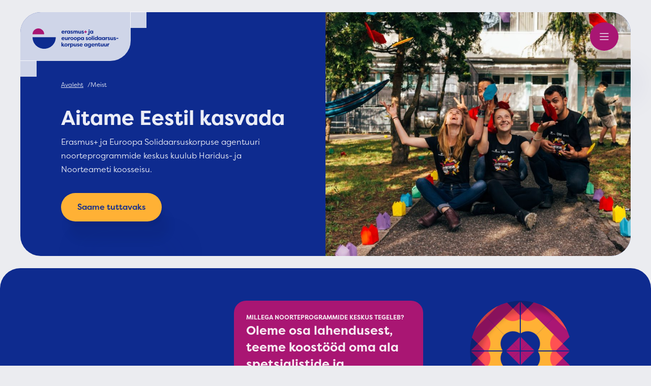

--- FILE ---
content_type: text/html; charset=UTF-8
request_url: https://euroopanoored.eu/meist/
body_size: 29139
content:
<!DOCTYPE html>
<html lang="et" class="no-js">
<head>
  <meta charset="UTF-8">
  <meta name="viewport" content="width=device-width, initial-scale=1">
  <link rel="icon" type="image/png" sizes="32x32" href="https://euroopanoored.eu/wp-content/themes/erasmusplus-wp-theme/dist/static/favicon/favicon-32x32.png">
  <link rel="icon" type="image/png" sizes="16x16" href="https://euroopanoored.eu/wp-content/themes/erasmusplus-wp-theme/dist/static/favicon/favicon-16x16.png">
  <script>(function(html){html.className = html.className.replace(/\bno-js\b/,'js')})(document.documentElement);</script>
<title>Meist - Erasmus+ ja Euroopa Solidaarsuskorpuse agentuur</title><link rel="preload" data-rocket-preload as="image" href="https://euroopanoored.eu/wp-content/uploads/2024/06/25e1a7d73b668e7c6e159d059826d5f4-1024x682.jpeg" fetchpriority="high">

<!-- The SEO Framework by Sybre Waaijer -->
<meta name="robots" content="max-snippet:-1,max-image-preview:large,max-video-preview:-1" />
<link rel="canonical" href="https://euroopanoored.eu/meist/" />
<meta property="og:type" content="website" />
<meta property="og:locale" content="et_EE" />
<meta property="og:site_name" content="Erasmus+ ja Euroopa Solidaarsuskorpuse agentuur" />
<meta property="og:title" content="Meist" />
<meta property="og:url" content="https://euroopanoored.eu/meist/" />
<meta property="og:image" content="https://euroopanoored.eu/wp-content/uploads/2025/01/cropped-og-image.png" />
<meta property="og:image:width" content="2398" />
<meta property="og:image:height" content="1260" />
<meta name="twitter:card" content="summary_large_image" />
<meta name="twitter:title" content="Meist" />
<meta name="twitter:image" content="https://euroopanoored.eu/wp-content/uploads/2025/01/cropped-og-image.png" />
<script type="application/ld+json">{"@context":"https://schema.org","@graph":[{"@type":"WebSite","@id":"https://euroopanoored.eu/#/schema/WebSite","url":"https://euroopanoored.eu/","name":"Erasmus+ ja Euroopa Solidaarsuskorpuse agentuur","inLanguage":"et","potentialAction":{"@type":"SearchAction","target":{"@type":"EntryPoint","urlTemplate":"https://euroopanoored.eu/search/{search_term_string}/"},"query-input":"required name=search_term_string"},"publisher":{"@type":"Organization","@id":"https://euroopanoored.eu/#/schema/Organization","name":"Erasmus+ ja Euroopa Solidaarsuskorpuse agentuur","url":"https://euroopanoored.eu/"}},{"@type":"WebPage","@id":"https://euroopanoored.eu/meist/","url":"https://euroopanoored.eu/meist/","name":"Meist - Erasmus+ ja Euroopa Solidaarsuskorpuse agentuur","inLanguage":"et","isPartOf":{"@id":"https://euroopanoored.eu/#/schema/WebSite"},"breadcrumb":{"@type":"BreadcrumbList","@id":"https://euroopanoored.eu/#/schema/BreadcrumbList","itemListElement":[{"@type":"ListItem","position":1,"item":"https://euroopanoored.eu/","name":"Erasmus+ ja Euroopa Solidaarsuskorpuse agentuur"},{"@type":"ListItem","position":2,"name":"Meist"}]},"potentialAction":{"@type":"ReadAction","target":"https://euroopanoored.eu/meist/"}}]}</script>
<!-- / The SEO Framework by Sybre Waaijer | 3.06ms meta | 2.05ms boot -->

<link rel='dns-prefetch' href='//www.googletagmanager.com' />
<link rel="alternate" type="application/rss+xml" title="Erasmus+ ja Euroopa Solidaarsuskorpuse agentuur &raquo; RSS" href="https://euroopanoored.eu/feed/" />
<link rel="alternate" title="oEmbed (JSON)" type="application/json+oembed" href="https://euroopanoored.eu/wp-json/oembed/1.0/embed?url=https%3A%2F%2Feuroopanoored.eu%2Fmeist%2F" />
<link rel="alternate" title="oEmbed (XML)" type="text/xml+oembed" href="https://euroopanoored.eu/wp-json/oembed/1.0/embed?url=https%3A%2F%2Feuroopanoored.eu%2Fmeist%2F&#038;format=xml" />
<style id='wp-img-auto-sizes-contain-inline-css' type='text/css'>
img:is([sizes=auto i],[sizes^="auto," i]){contain-intrinsic-size:3000px 1500px}
/*# sourceURL=wp-img-auto-sizes-contain-inline-css */
</style>
<style id='wp-emoji-styles-inline-css' type='text/css'>

	img.wp-smiley, img.emoji {
		display: inline !important;
		border: none !important;
		box-shadow: none !important;
		height: 1em !important;
		width: 1em !important;
		margin: 0 0.07em !important;
		vertical-align: -0.1em !important;
		background: none !important;
		padding: 0 !important;
	}
/*# sourceURL=wp-emoji-styles-inline-css */
</style>
<style id='wp-block-library-inline-css' type='text/css'>
:root{--wp-block-synced-color:#7a00df;--wp-block-synced-color--rgb:122,0,223;--wp-bound-block-color:var(--wp-block-synced-color);--wp-editor-canvas-background:#ddd;--wp-admin-theme-color:#007cba;--wp-admin-theme-color--rgb:0,124,186;--wp-admin-theme-color-darker-10:#006ba1;--wp-admin-theme-color-darker-10--rgb:0,107,160.5;--wp-admin-theme-color-darker-20:#005a87;--wp-admin-theme-color-darker-20--rgb:0,90,135;--wp-admin-border-width-focus:2px}@media (min-resolution:192dpi){:root{--wp-admin-border-width-focus:1.5px}}.wp-element-button{cursor:pointer}:root .has-very-light-gray-background-color{background-color:#eee}:root .has-very-dark-gray-background-color{background-color:#313131}:root .has-very-light-gray-color{color:#eee}:root .has-very-dark-gray-color{color:#313131}:root .has-vivid-green-cyan-to-vivid-cyan-blue-gradient-background{background:linear-gradient(135deg,#00d084,#0693e3)}:root .has-purple-crush-gradient-background{background:linear-gradient(135deg,#34e2e4,#4721fb 50%,#ab1dfe)}:root .has-hazy-dawn-gradient-background{background:linear-gradient(135deg,#faaca8,#dad0ec)}:root .has-subdued-olive-gradient-background{background:linear-gradient(135deg,#fafae1,#67a671)}:root .has-atomic-cream-gradient-background{background:linear-gradient(135deg,#fdd79a,#004a59)}:root .has-nightshade-gradient-background{background:linear-gradient(135deg,#330968,#31cdcf)}:root .has-midnight-gradient-background{background:linear-gradient(135deg,#020381,#2874fc)}:root{--wp--preset--font-size--normal:16px;--wp--preset--font-size--huge:42px}.has-regular-font-size{font-size:1em}.has-larger-font-size{font-size:2.625em}.has-normal-font-size{font-size:var(--wp--preset--font-size--normal)}.has-huge-font-size{font-size:var(--wp--preset--font-size--huge)}.has-text-align-center{text-align:center}.has-text-align-left{text-align:left}.has-text-align-right{text-align:right}.has-fit-text{white-space:nowrap!important}#end-resizable-editor-section{display:none}.aligncenter{clear:both}.items-justified-left{justify-content:flex-start}.items-justified-center{justify-content:center}.items-justified-right{justify-content:flex-end}.items-justified-space-between{justify-content:space-between}.screen-reader-text{border:0;clip-path:inset(50%);height:1px;margin:-1px;overflow:hidden;padding:0;position:absolute;width:1px;word-wrap:normal!important}.screen-reader-text:focus{background-color:#ddd;clip-path:none;color:#444;display:block;font-size:1em;height:auto;left:5px;line-height:normal;padding:15px 23px 14px;text-decoration:none;top:5px;width:auto;z-index:100000}html :where(.has-border-color){border-style:solid}html :where([style*=border-top-color]){border-top-style:solid}html :where([style*=border-right-color]){border-right-style:solid}html :where([style*=border-bottom-color]){border-bottom-style:solid}html :where([style*=border-left-color]){border-left-style:solid}html :where([style*=border-width]){border-style:solid}html :where([style*=border-top-width]){border-top-style:solid}html :where([style*=border-right-width]){border-right-style:solid}html :where([style*=border-bottom-width]){border-bottom-style:solid}html :where([style*=border-left-width]){border-left-style:solid}html :where(img[class*=wp-image-]){height:auto;max-width:100%}:where(figure){margin:0 0 1em}html :where(.is-position-sticky){--wp-admin--admin-bar--position-offset:var(--wp-admin--admin-bar--height,0px)}@media screen and (max-width:600px){html :where(.is-position-sticky){--wp-admin--admin-bar--position-offset:0px}}

/*# sourceURL=wp-block-library-inline-css */
</style><style id='global-styles-inline-css' type='text/css'>
:root{--wp--preset--aspect-ratio--square: 1;--wp--preset--aspect-ratio--4-3: 4/3;--wp--preset--aspect-ratio--3-4: 3/4;--wp--preset--aspect-ratio--3-2: 3/2;--wp--preset--aspect-ratio--2-3: 2/3;--wp--preset--aspect-ratio--16-9: 16/9;--wp--preset--aspect-ratio--9-16: 9/16;--wp--preset--color--black: #000000;--wp--preset--color--cyan-bluish-gray: #abb8c3;--wp--preset--color--white: #ffffff;--wp--preset--color--pale-pink: #f78da7;--wp--preset--color--vivid-red: #cf2e2e;--wp--preset--color--luminous-vivid-orange: #ff6900;--wp--preset--color--luminous-vivid-amber: #fcb900;--wp--preset--color--light-green-cyan: #7bdcb5;--wp--preset--color--vivid-green-cyan: #00d084;--wp--preset--color--pale-cyan-blue: #8ed1fc;--wp--preset--color--vivid-cyan-blue: #0693e3;--wp--preset--color--vivid-purple: #9b51e0;--wp--preset--gradient--vivid-cyan-blue-to-vivid-purple: linear-gradient(135deg,rgb(6,147,227) 0%,rgb(155,81,224) 100%);--wp--preset--gradient--light-green-cyan-to-vivid-green-cyan: linear-gradient(135deg,rgb(122,220,180) 0%,rgb(0,208,130) 100%);--wp--preset--gradient--luminous-vivid-amber-to-luminous-vivid-orange: linear-gradient(135deg,rgb(252,185,0) 0%,rgb(255,105,0) 100%);--wp--preset--gradient--luminous-vivid-orange-to-vivid-red: linear-gradient(135deg,rgb(255,105,0) 0%,rgb(207,46,46) 100%);--wp--preset--gradient--very-light-gray-to-cyan-bluish-gray: linear-gradient(135deg,rgb(238,238,238) 0%,rgb(169,184,195) 100%);--wp--preset--gradient--cool-to-warm-spectrum: linear-gradient(135deg,rgb(74,234,220) 0%,rgb(151,120,209) 20%,rgb(207,42,186) 40%,rgb(238,44,130) 60%,rgb(251,105,98) 80%,rgb(254,248,76) 100%);--wp--preset--gradient--blush-light-purple: linear-gradient(135deg,rgb(255,206,236) 0%,rgb(152,150,240) 100%);--wp--preset--gradient--blush-bordeaux: linear-gradient(135deg,rgb(254,205,165) 0%,rgb(254,45,45) 50%,rgb(107,0,62) 100%);--wp--preset--gradient--luminous-dusk: linear-gradient(135deg,rgb(255,203,112) 0%,rgb(199,81,192) 50%,rgb(65,88,208) 100%);--wp--preset--gradient--pale-ocean: linear-gradient(135deg,rgb(255,245,203) 0%,rgb(182,227,212) 50%,rgb(51,167,181) 100%);--wp--preset--gradient--electric-grass: linear-gradient(135deg,rgb(202,248,128) 0%,rgb(113,206,126) 100%);--wp--preset--gradient--midnight: linear-gradient(135deg,rgb(2,3,129) 0%,rgb(40,116,252) 100%);--wp--preset--font-size--small: 13px;--wp--preset--font-size--medium: 20px;--wp--preset--font-size--large: 36px;--wp--preset--font-size--x-large: 42px;--wp--preset--spacing--20: 0.44rem;--wp--preset--spacing--30: 0.67rem;--wp--preset--spacing--40: 1rem;--wp--preset--spacing--50: 1.5rem;--wp--preset--spacing--60: 2.25rem;--wp--preset--spacing--70: 3.38rem;--wp--preset--spacing--80: 5.06rem;--wp--preset--shadow--natural: 6px 6px 9px rgba(0, 0, 0, 0.2);--wp--preset--shadow--deep: 12px 12px 50px rgba(0, 0, 0, 0.4);--wp--preset--shadow--sharp: 6px 6px 0px rgba(0, 0, 0, 0.2);--wp--preset--shadow--outlined: 6px 6px 0px -3px rgb(255, 255, 255), 6px 6px rgb(0, 0, 0);--wp--preset--shadow--crisp: 6px 6px 0px rgb(0, 0, 0);}:where(.is-layout-flex){gap: 0.5em;}:where(.is-layout-grid){gap: 0.5em;}body .is-layout-flex{display: flex;}.is-layout-flex{flex-wrap: wrap;align-items: center;}.is-layout-flex > :is(*, div){margin: 0;}body .is-layout-grid{display: grid;}.is-layout-grid > :is(*, div){margin: 0;}:where(.wp-block-columns.is-layout-flex){gap: 2em;}:where(.wp-block-columns.is-layout-grid){gap: 2em;}:where(.wp-block-post-template.is-layout-flex){gap: 1.25em;}:where(.wp-block-post-template.is-layout-grid){gap: 1.25em;}.has-black-color{color: var(--wp--preset--color--black) !important;}.has-cyan-bluish-gray-color{color: var(--wp--preset--color--cyan-bluish-gray) !important;}.has-white-color{color: var(--wp--preset--color--white) !important;}.has-pale-pink-color{color: var(--wp--preset--color--pale-pink) !important;}.has-vivid-red-color{color: var(--wp--preset--color--vivid-red) !important;}.has-luminous-vivid-orange-color{color: var(--wp--preset--color--luminous-vivid-orange) !important;}.has-luminous-vivid-amber-color{color: var(--wp--preset--color--luminous-vivid-amber) !important;}.has-light-green-cyan-color{color: var(--wp--preset--color--light-green-cyan) !important;}.has-vivid-green-cyan-color{color: var(--wp--preset--color--vivid-green-cyan) !important;}.has-pale-cyan-blue-color{color: var(--wp--preset--color--pale-cyan-blue) !important;}.has-vivid-cyan-blue-color{color: var(--wp--preset--color--vivid-cyan-blue) !important;}.has-vivid-purple-color{color: var(--wp--preset--color--vivid-purple) !important;}.has-black-background-color{background-color: var(--wp--preset--color--black) !important;}.has-cyan-bluish-gray-background-color{background-color: var(--wp--preset--color--cyan-bluish-gray) !important;}.has-white-background-color{background-color: var(--wp--preset--color--white) !important;}.has-pale-pink-background-color{background-color: var(--wp--preset--color--pale-pink) !important;}.has-vivid-red-background-color{background-color: var(--wp--preset--color--vivid-red) !important;}.has-luminous-vivid-orange-background-color{background-color: var(--wp--preset--color--luminous-vivid-orange) !important;}.has-luminous-vivid-amber-background-color{background-color: var(--wp--preset--color--luminous-vivid-amber) !important;}.has-light-green-cyan-background-color{background-color: var(--wp--preset--color--light-green-cyan) !important;}.has-vivid-green-cyan-background-color{background-color: var(--wp--preset--color--vivid-green-cyan) !important;}.has-pale-cyan-blue-background-color{background-color: var(--wp--preset--color--pale-cyan-blue) !important;}.has-vivid-cyan-blue-background-color{background-color: var(--wp--preset--color--vivid-cyan-blue) !important;}.has-vivid-purple-background-color{background-color: var(--wp--preset--color--vivid-purple) !important;}.has-black-border-color{border-color: var(--wp--preset--color--black) !important;}.has-cyan-bluish-gray-border-color{border-color: var(--wp--preset--color--cyan-bluish-gray) !important;}.has-white-border-color{border-color: var(--wp--preset--color--white) !important;}.has-pale-pink-border-color{border-color: var(--wp--preset--color--pale-pink) !important;}.has-vivid-red-border-color{border-color: var(--wp--preset--color--vivid-red) !important;}.has-luminous-vivid-orange-border-color{border-color: var(--wp--preset--color--luminous-vivid-orange) !important;}.has-luminous-vivid-amber-border-color{border-color: var(--wp--preset--color--luminous-vivid-amber) !important;}.has-light-green-cyan-border-color{border-color: var(--wp--preset--color--light-green-cyan) !important;}.has-vivid-green-cyan-border-color{border-color: var(--wp--preset--color--vivid-green-cyan) !important;}.has-pale-cyan-blue-border-color{border-color: var(--wp--preset--color--pale-cyan-blue) !important;}.has-vivid-cyan-blue-border-color{border-color: var(--wp--preset--color--vivid-cyan-blue) !important;}.has-vivid-purple-border-color{border-color: var(--wp--preset--color--vivid-purple) !important;}.has-vivid-cyan-blue-to-vivid-purple-gradient-background{background: var(--wp--preset--gradient--vivid-cyan-blue-to-vivid-purple) !important;}.has-light-green-cyan-to-vivid-green-cyan-gradient-background{background: var(--wp--preset--gradient--light-green-cyan-to-vivid-green-cyan) !important;}.has-luminous-vivid-amber-to-luminous-vivid-orange-gradient-background{background: var(--wp--preset--gradient--luminous-vivid-amber-to-luminous-vivid-orange) !important;}.has-luminous-vivid-orange-to-vivid-red-gradient-background{background: var(--wp--preset--gradient--luminous-vivid-orange-to-vivid-red) !important;}.has-very-light-gray-to-cyan-bluish-gray-gradient-background{background: var(--wp--preset--gradient--very-light-gray-to-cyan-bluish-gray) !important;}.has-cool-to-warm-spectrum-gradient-background{background: var(--wp--preset--gradient--cool-to-warm-spectrum) !important;}.has-blush-light-purple-gradient-background{background: var(--wp--preset--gradient--blush-light-purple) !important;}.has-blush-bordeaux-gradient-background{background: var(--wp--preset--gradient--blush-bordeaux) !important;}.has-luminous-dusk-gradient-background{background: var(--wp--preset--gradient--luminous-dusk) !important;}.has-pale-ocean-gradient-background{background: var(--wp--preset--gradient--pale-ocean) !important;}.has-electric-grass-gradient-background{background: var(--wp--preset--gradient--electric-grass) !important;}.has-midnight-gradient-background{background: var(--wp--preset--gradient--midnight) !important;}.has-small-font-size{font-size: var(--wp--preset--font-size--small) !important;}.has-medium-font-size{font-size: var(--wp--preset--font-size--medium) !important;}.has-large-font-size{font-size: var(--wp--preset--font-size--large) !important;}.has-x-large-font-size{font-size: var(--wp--preset--font-size--x-large) !important;}
/*# sourceURL=global-styles-inline-css */
</style>

<style id='classic-theme-styles-inline-css' type='text/css'>
/*! This file is auto-generated */
.wp-block-button__link{color:#fff;background-color:#32373c;border-radius:9999px;box-shadow:none;text-decoration:none;padding:calc(.667em + 2px) calc(1.333em + 2px);font-size:1.125em}.wp-block-file__button{background:#32373c;color:#fff;text-decoration:none}
/*# sourceURL=/wp-includes/css/classic-themes.min.css */
</style>
<link rel='stylesheet' id='main-style-css' href='https://euroopanoored.eu/wp-content/themes/erasmusplus-wp-theme/dist/main.css?ver=1747732030' type='text/css' media='screen' />
<link rel="https://api.w.org/" href="https://euroopanoored.eu/wp-json/" /><link rel="alternate" title="JSON" type="application/json" href="https://euroopanoored.eu/wp-json/wp/v2/pages/412" /><meta name="generator" content="Site Kit by Google 1.170.0" />  <link rel="stylesheet" href="https://euroopanoored.eu/wp-content/themes/erasmusplus-wp-theme/cookie/cookieconsent.css">
  <link rel="stylesheet" href="https://euroopanoored.eu/wp-content/themes/erasmusplus-wp-theme/cookie/cookiehtm.css">
<meta name="generator" content="WP Rocket 3.20.1.2" data-wpr-features="wpr_oci wpr_preload_links wpr_desktop" /></head>
<body class="wp-singular page-template page-template-template-full-width page-template-template-full-width-php page page-id-412 page-parent wp-theme-erasmusplus-wp-theme">
  <script type="module" src="https://euroopanoored.eu/wp-content/themes/erasmusplus-wp-theme/cookie/cookieconsent-config.js"></script>
  <a href="#main" class="skip-to-main-content-link">Liigu põhisisu juurde</a>
    <div id="overlay" class="top-0 bottom-0 left-0 right-0 z-10 hidden 2xl:fixed bg-black/20"></div>

  
  <div class="relative z-20 bg-ash-200 md:pb-24 2xl:pb-16">
    <div class="container hidden gap-40 py-12 2xl:flex">

              <nav aria-label="Menüü" role="navigation" class="flex-auto">
          <ul class="flex items-center justify-start gap-40">
                          <li class="">
                <a href="https://euroopanoored.eu/uudised/" target="" class="block font-medium text-blue-400 text-body-sm/1.5 hover:text-purple-400 hover:underline">UUDISED</a>
              </li>
                          <li class="">
                <a href="/mihus" target="" class="block font-medium text-blue-400 text-body-sm/1.5 hover:text-purple-400 hover:underline">MIHUS DIGIAJAKIRI</a>
              </li>
                          <li class="">
                <a href="/kalender" target="" class="block font-medium text-blue-400 text-body-sm/1.5 hover:text-purple-400 hover:underline">KOOLITUSED JA SÜNDMUSED</a>
              </li>
                          <li class="ml-auto">
                <a href="https://euroopanoored.eu/projektide-kaart/" target="" class="block font-medium text-blue-400 text-body-sm/1.5 hover:text-purple-400 hover:underline">PROJEKTIDE KAART</a>
              </li>
                          <li class="">
                <a href="/kkk" target="" class="block font-medium text-blue-400 text-body-sm/1.5 hover:text-purple-400 hover:underline">KORDUMA KIPPUVAD KÜSIMUSED</a>
              </li>
                          <li class="">
                <a href="https://euroopanoored.eu/meist/" target="" class="block font-medium text-blue-400 text-body-sm/1.5 hover:text-purple-400 hover:underline">MEIST</a>
              </li>
                          <li class="">
                <a href="https://euroopanoored.eu/kontaktid/" target="" class="block font-medium text-blue-400 text-body-sm/1.5 hover:text-purple-400 hover:underline">KONTAKTID</a>
              </li>
                      </ul>
        </nav>
      

      <nav class="flex items-center flex-none ml-auto" aria-label="Keelte menüü">
        <ul class="flex">
                      <li class="flex items-center">
                            <a href="https://euroopanoored.eu/meist/" class="font-bold text-body-sm/1.5 text-blue-400 hover:text-purple-400 hover:underline">
                EST              </a>
            </li>
                  </ul>
      </nav>
    </div>
  </div>

  <div class="relative md:container">
    <div class="absolute top-0 left-0 right-0 z-30 flex items-center lg:justify-between">
      <div class="flex-none h-full pt-32 pb-24 pl-24 pr-24 2xl:pt-16 2xl:pl-16 logo rounded-br-40">
        <a href="https://euroopanoored.eu" class="block w-[10.5625rem]"><svg xmlns="http://www.w3.org/2000/svg" fill="none" viewBox="0 0 169 40"><g clip-path="url(#logo-mask)"><path fill="#0E2B8F" d="M0 17.146c0 12.613 10.225 22.837 22.837 22.837S45.676 29.76 45.676 17.146H0Z"/><path fill="#A91673" d="M22.839 11.436a11.42 11.42 0 1 0-22.839 0h22.839Z"/><path fill="#0E2B8F" d="M56.848 7.306c0-1.61 1.205-3 3.132-3 1.623 0 2.956.977 3.034 2.8.01.322-.21.466-.545.466h-3.976c-.023.679.656 1.334 1.756 1.334a2.53 2.53 0 0 0 1.266-.344c.3-.168.545-.145.755.11l.121.156c.223.266.2.566-.099.789a3.614 3.614 0 0 1-2.155.645c-2.045 0-3.29-1.323-3.29-2.956Zm4.555-.689c-.155-.766-.81-1.01-1.4-1.01-.59 0-1.277.265-1.466 1.01h2.866ZM63.781 9.606V4.962c0-.345.19-.534.534-.534h.61c.345 0 .533.189.533.534v.71c.19-1.044.99-1.366 1.479-1.366l.189.011c.266.023.322.234.322.455v.779c0 .31-.156.444-.39.41a2.586 2.586 0 0 0-.277-.021c-.667 0-1.278.432-1.278 1.866v1.8c0 .344-.188.533-.533.533h-.655c-.345 0-.534-.19-.534-.533ZM67.625 7.283c0-1.677 1.145-2.977 2.745-2.977.755 0 1.421.29 1.832.933v-.277c0-.345.19-.534.534-.534h.655c.345 0 .534.189.534.534v4.644c0 .344-.19.533-.534.533h-.655c-.345 0-.534-.19-.534-.533V9.34c-.41.633-1.077.923-1.832.923-1.6 0-2.745-1.29-2.745-2.979Zm4.6 0c0-.91-.578-1.6-1.455-1.6-.9 0-1.422.723-1.422 1.6 0 .877.522 1.6 1.422 1.6.877 0 1.455-.69 1.455-1.6ZM74.825 9.117c-.167-.334.011-.579.362-.666l.344-.079c.3-.078.433.066.667.3a1.116 1.116 0 0 0 .855.334c.434 0 .734-.2.734-.5 0-.241-.168-.368-.534-.5l-.7-.241c-.59-.19-1.61-.623-1.61-1.655 0-1.067.888-1.8 2.12-1.8.735 0 1.4.233 1.822.866.223.323.057.61-.31.7l-.311.078c-.29.077-.445-.023-.645-.212a.76.76 0 0 0-.555-.21c-.362 0-.577.222-.577.488 0 .241.221.362.521.467l.703.26c1.178.388 1.6 1.022 1.621 1.722 0 1.204-1.066 1.789-2.298 1.789-1.01.003-1.832-.379-2.209-1.141ZM80.137 9.606V4.96c0-.344.189-.533.534-.533h.655c.345 0 .532.189.532.533v.379c.223-.657.834-1.034 1.545-1.034a1.771 1.771 0 0 1 1.658.995c.533-.843 1.189-.99 1.833-.99 1.478 0 2.1 1.212 2.1 2.556v2.745c0 .343-.2.532-.544.532h-.645c-.344 0-.533-.189-.533-.532V6.938c0-.8-.311-1.232-.822-1.232-.482 0-1 .389-1.023 1.432v2.468c0 .343-.188.532-.533.532h-.655c-.345 0-.534-.189-.534-.532V6.938c0-.8-.3-1.232-.81-1.232-.511 0-1.034.422-1.034 1.488v2.41c0 .343-.188.532-.533.532h-.655c-.347.002-.536-.187-.536-.53ZM90 7.717V4.96c0-.344.19-.533.534-.533h.655c.344 0 .533.189.533.533v2.63c0 .8.31 1.278.9 1.278.589 0 1.204-.467 1.204-1.534V4.961c0-.344.19-.533.534-.533h.645c.343 0 .544.189.544.533v4.645c0 .343-.2.533-.544.533h-.645c-.344 0-.534-.19-.534-.533v-.367c-.289.644-.887 1.022-1.744 1.022-1.523 0-2.082-1.2-2.082-2.544ZM96.45 9.117c-.166-.334.01-.579.361-.666l.345-.079c.3-.078.433.066.666.3a1.116 1.116 0 0 0 .855.334c.434 0 .734-.2.734-.5 0-.241-.166-.368-.534-.5l-.7-.241c-.588-.19-1.61-.623-1.61-1.655 0-1.067.889-1.8 2.123-1.8.732 0 1.4.233 1.821.866.223.323.056.61-.311.7l-.31.078c-.29.077-.445-.023-.645-.212a.76.76 0 0 0-.556-.21c-.36 0-.578.222-.578.488 0 .241.223.362.523.467l.71.267c1.178.388 1.601 1.022 1.623 1.722 0 1.205-1.067 1.789-2.3 1.789-1.017-.004-1.839-.386-2.217-1.148Z"/><path fill="#A91673" d="M103.471 9.094V7.428h-1.722a.254.254 0 0 1-.209-.077.254.254 0 0 1-.069-.212v-.9a.254.254 0 0 1 .278-.277h1.722V4.294a.257.257 0 0 1 .069-.211.25.25 0 0 1 .208-.078h.979a.255.255 0 0 1 .277.29V5.96h1.712a.256.256 0 0 1 .209.071.245.245 0 0 1 .062.095c.014.035.02.073.017.112v.9a.265.265 0 0 1-.288.289h-1.712v1.666a.253.253 0 0 1-.166.265.254.254 0 0 1-.111.013h-.979a.254.254 0 0 1-.205-.072.241.241 0 0 1-.059-.095.247.247 0 0 1-.013-.111Z"/><path fill="#0E2B8F" d="M108.016 11.239a.876.876 0 0 1 .012-.178.258.258 0 0 1 .277-.212h.789c.156 0 .233.09.233.2v.068c0 .21.189.361.467.361.345 0 .533-.24.533-.655V4.96c0-.344.189-.533.534-.533h.644c.345 0 .534.189.534.533v5.641c0 1.745-1.155 2.156-2.123 2.156-1 .002-1.9-.469-1.9-1.52Zm2.156-8.378c0-.51.361-.9 1.033-.9.673 0 1.034.39 1.034.9 0 .511-.401.89-1.034.89-.632 0-1.033-.39-1.033-.89ZM112.883 7.283c0-1.677 1.143-2.977 2.743-2.977.756 0 1.423.29 1.834.933v-.277c0-.345.189-.534.534-.534h.655c.345 0 .533.189.533.534v4.644c0 .344-.188.533-.533.533h-.655c-.345 0-.534-.19-.534-.533V9.34c-.411.633-1.084.923-1.834.923-1.6 0-2.743-1.29-2.743-2.979Zm4.599 0c0-.91-.578-1.6-1.456-1.6-.9 0-1.422.723-1.422 1.6 0 .877.522 1.6 1.422 1.6.878 0 1.456-.69 1.456-1.6ZM56.848 20.047c0-1.611 1.205-3 3.132-3 1.623 0 2.956.978 3.034 2.8.01.323-.21.466-.545.466h-3.976c-.023.678.656 1.334 1.756 1.334a2.53 2.53 0 0 0 1.266-.345c.3-.166.545-.144.755.111l.121.156c.223.267.2.567-.099.789a3.602 3.602 0 0 1-2.155.644c-2.045 0-3.29-1.315-3.29-2.955Zm4.555-.69c-.155-.765-.81-1.01-1.4-1.01-.59 0-1.277.267-1.466 1.01h2.866ZM63.656 20.458v-2.756c0-.344.188-.532.533-.532h.655c.345 0 .534.188.534.532v2.634c0 .8.31 1.277.9 1.277.59 0 1.205-.466 1.205-1.532v-2.379c0-.344.189-.532.533-.532h.644c.344 0 .544.188.544.532v4.645c0 .345-.2.534-.544.534h-.644c-.344 0-.533-.19-.533-.534v-.361c-.29.644-.89 1.021-1.745 1.021-1.523-.005-2.082-1.2-2.082-2.55ZM70.367 22.347v-4.645c0-.344.19-.532.534-.532h.61c.345 0 .535.188.535.532v.712c.188-1.044.987-1.367 1.477-1.367l.189.01c.266.024.322.235.322.457v.777c0 .311-.156.445-.389.411a2.617 2.617 0 0 0-.278-.021c-.666 0-1.278.433-1.278 1.866v1.8c0 .345-.188.534-.533.534h-.655c-.345 0-.534-.19-.534-.534ZM74.168 20.025c0-1.644 1.355-2.978 3.166-2.978S80.5 18.38 80.5 20.025c0 1.645-1.355 2.977-3.166 2.977-1.81 0-3.166-1.315-3.166-2.977Zm4.699.011c0-.9-.677-1.59-1.533-1.59-.855 0-1.534.69-1.534 1.59a1.535 1.535 0 0 0 2.13 1.456 1.533 1.533 0 0 0 .937-1.456ZM80.938 20.025c0-1.644 1.355-2.978 3.166-2.978 1.81 0 3.167 1.334 3.167 2.978 0 1.645-1.355 2.977-3.167 2.977-1.812 0-3.166-1.315-3.166-2.977Zm4.698.011c0-.9-.677-1.59-1.533-1.59-.857 0-1.533.69-1.533 1.59a1.535 1.535 0 0 0 2.13 1.456 1.535 1.535 0 0 0 .936-1.456ZM88.074 24.836v-7.134c0-.344.19-.532.534-.532h.655c.345 0 .533.188.533.532v.268c.412-.634 1.084-.923 1.834-.923 1.6 0 2.744 1.3 2.744 2.978 0 1.678-1.144 2.977-2.744 2.977-.756 0-1.422-.289-1.834-.933v2.77c0 .344-.188.533-.533.533h-.655c-.347-.003-.534-.191-.534-.536Zm4.579-4.81c0-.88-.522-1.6-1.422-1.6-.877 0-1.456.688-1.456 1.6 0 .91.579 1.6 1.456 1.6.896 0 1.422-.713 1.422-1.6ZM94.848 20.025c0-1.678 1.144-2.978 2.744-2.978.756 0 1.422.289 1.833.934v-.279c0-.344.189-.532.534-.532h.655c.344 0 .534.188.534.532v4.645c0 .345-.19.534-.534.534h-.656c-.344 0-.533-.19-.533-.534v-.266c-.411.632-1.077.921-1.833.921-1.6 0-2.744-1.289-2.744-2.977Zm4.6 0c0-.91-.579-1.6-1.456-1.6-.9 0-1.421.723-1.421 1.6 0 .877.521 1.6 1.421 1.6.877 0 1.456-.689 1.456-1.6ZM104.528 21.858c-.166-.332.011-.577.361-.666l.345-.079c.3-.077.432.068.666.3a1.111 1.111 0 0 0 .856.334c.433 0 .733-.2.733-.5 0-.24-.166-.361-.533-.5l-.7-.24c-.59-.19-1.611-.623-1.611-1.656 0-1.066.889-1.8 2.123-1.8.732 0 1.398.234 1.821.867.222.322.056.611-.311.7l-.312.077c-.288.079-.443-.021-.643-.21a.769.769 0 0 0-.555-.211c-.356 0-.579.221-.579.488 0 .24.223.361.522.467l.712.266c1.177.39 1.6 1.022 1.622 1.722 0 1.205-1.067 1.79-2.3 1.79-1.017-.004-1.839-.382-2.217-1.149ZM109.461 20.025c0-1.644 1.355-2.978 3.166-2.978s3.166 1.334 3.166 2.978c0 1.645-1.355 2.977-3.166 2.977s-3.166-1.315-3.166-2.977Zm4.699.011c0-.9-.679-1.59-1.534-1.59s-1.533.69-1.533 1.59a1.538 1.538 0 0 0 1.534 1.577 1.528 1.528 0 0 0 1.099-.465 1.542 1.542 0 0 0 .434-1.112ZM116.617 22.347v-6.966c0-.345.189-.534.534-.534h.644c.345 0 .545.19.545.534v6.966c0 .345-.2.534-.545.534h-.644c-.345 0-.534-.19-.534-.534ZM119.359 15.604c0-.512.362-.9 1.034-.9s1.034.388 1.034.9-.4.888-1.034.888-1.034-.388-1.034-.888Zm.179 6.747v-4.649c0-.344.189-.532.533-.532h.651c.343 0 .543.188.543.532v4.645c0 .345-.2.534-.543.534h-.645c-.35 0-.539-.19-.539-.534v.004ZM122.082 20.026c0-1.679 1.145-2.979 2.755-2.979.745 0 1.411.29 1.822.934v-2.6c0-.345.2-.534.545-.534h.644c.345 0 .534.19.534.534v6.966c0 .345-.189.534-.534.534h-.644c-.345 0-.545-.19-.545-.534v-.266c-.411.632-1.077.922-1.822.922-1.61 0-2.755-1.29-2.755-2.977Zm4.611 0c-.011-.911-.589-1.6-1.466-1.6-.878 0-1.422.722-1.422 1.6 0 .877.532 1.6 1.422 1.6.889 0 1.455-.69 1.466-1.6ZM129.207 20.025c0-1.678 1.145-2.978 2.745-2.978.755 0 1.421.289 1.832.934v-.279c0-.344.189-.532.534-.532h.655c.345 0 .534.188.534.532v4.645c0 .345-.189.534-.534.534h-.655c-.345 0-.534-.19-.534-.534v-.266c-.411.632-1.077.921-1.832.921-1.6 0-2.745-1.289-2.745-2.977Zm4.6 0c0-.91-.578-1.6-1.455-1.6-.9 0-1.423.723-1.423 1.6 0 .877.523 1.6 1.423 1.6.877 0 1.455-.689 1.455-1.6ZM136.328 20.025c0-1.678 1.145-2.978 2.745-2.978.755 0 1.421.289 1.832.934v-.279c0-.344.189-.532.534-.532h.655c.345 0 .533.188.533.532v4.645c0 .345-.188.534-.533.534h-.649c-.345 0-.534-.19-.534-.534v-.266c-.411.632-1.077.921-1.832.921-1.61 0-2.751-1.289-2.751-2.977Zm4.6 0c0-.91-.578-1.6-1.455-1.6-.9 0-1.423.723-1.423 1.6 0 .877.523 1.6 1.423 1.6.877 0 1.455-.689 1.455-1.6ZM143.797 22.347v-4.645c0-.344.188-.532.532-.532h.611c.345 0 .534.188.534.532v.712c.189-1.044.989-1.367 1.478-1.367l.188.01c.268.024.323.235.323.457v.777c0 .311-.155.445-.389.411a2.607 2.607 0 0 0-.278-.021c-.667 0-1.277.433-1.277 1.866v1.8c0 .345-.19.534-.534.534h-.656c-.344 0-.532-.19-.532-.534ZM147.762 21.858c-.166-.332.011-.577.362-.666l.344-.079c.3-.077.434.068.667.3a1.107 1.107 0 0 0 .855.334c.434 0 .734-.2.734-.5 0-.24-.167-.361-.534-.5l-.7-.24c-.588-.19-1.611-.623-1.611-1.656 0-1.066.889-1.8 2.123-1.8.733 0 1.4.234 1.822.867.223.322.055.611-.311.7l-.311.077c-.289.079-.445-.021-.645-.21a.747.747 0 0 0-.555-.211c-.361 0-.578.221-.578.488 0 .24.223.361.523.467l.71.266c1.178.39 1.6 1.022 1.622 1.722 0 1.205-1.066 1.79-2.3 1.79-1.017-.004-1.838-.382-2.217-1.149ZM152.996 20.458v-2.756c0-.344.189-.532.534-.532h.655c.344 0 .533.188.533.532v2.634c0 .8.311 1.277.9 1.277s1.205-.466 1.205-1.532v-2.379c0-.344.189-.532.533-.532h.645c.343 0 .544.188.544.532v4.645c0 .345-.201.534-.544.534h-.652c-.344 0-.534-.19-.534-.534v-.361c-.289.644-.888 1.021-1.744 1.021-1.519-.005-2.075-1.2-2.075-2.55ZM159.43 21.858c-.166-.332.011-.577.362-.666l.344-.079c.3-.077.434.068.667.3a1.107 1.107 0 0 0 .855.334c.434 0 .734-.2.734-.5 0-.24-.167-.361-.534-.5l-.7-.24c-.588-.19-1.611-.623-1.611-1.656 0-1.066.889-1.8 2.123-1.8.733 0 1.4.234 1.822.867.221.322.055.611-.311.7l-.312.077c-.288.079-.444-.021-.644-.21a.747.747 0 0 0-.555-.211c-.361 0-.578.221-.578.488 0 .24.223.361.523.467l.71.266c1.178.39 1.6 1.022 1.622 1.722 0 1.205-1.066 1.79-2.3 1.79-1.017-.004-1.838-.382-2.217-1.149ZM164.7 19.969v-.956a.259.259 0 0 1 .288-.277h3.412a.255.255 0 0 1 .205.072.252.252 0 0 1 .059.095c.013.035.017.073.013.11v.956a.26.26 0 0 1-.012.11.255.255 0 0 1-.265.168h-3.412a.26.26 0 0 1-.288-.278ZM59.35 34.194l-.797-1.466v2.168c0 .345-.189.534-.533.534h-.66c-.344 0-.532-.19-.532-.534v-6.969c0-.343.188-.532.533-.532h.655c.345 0 .534.19.534.532v4.121l1.41-1.988a.702.702 0 0 1 .645-.345h.745c.455 0 .602.3.322.656l-1.533 1.99.732 1.188c.279.423.482.579.834.579.114-.002.226-.02.334-.056.222-.055.361-.023.455.166l.241.49c.09.189.034.4-.254.544-.35.183-.739.278-1.134.277-.997 0-1.564-.532-1.997-1.355ZM62.605 32.572c0-1.645 1.356-2.978 3.167-2.978 1.81 0 3.166 1.333 3.166 2.978 0 1.645-1.35 2.977-3.166 2.977-1.817 0-3.167-1.322-3.167-2.977Zm4.7.01c0-.9-.678-1.587-1.533-1.587-.856 0-1.534.688-1.534 1.588a1.535 1.535 0 0 0 2.13 1.456 1.534 1.534 0 0 0 .936-1.456ZM69.742 34.894V30.25c0-.344.19-.533.533-.533h.612c.343 0 .532.189.532.533v.714c.19-1.045.99-1.368 1.479-1.368l.188.012c.267.022.323.234.323.456v.78c0 .311-.156.444-.39.411a2.358 2.358 0 0 0-.277-.023c-.667 0-1.278.434-1.278 1.867v1.8c0 .344-.19.533-.534.533h-.655c-.344-.005-.533-.194-.533-.538ZM73.996 37.383V30.25c0-.344.19-.533.534-.533h.65c.345 0 .533.189.533.533v.267c.412-.634 1.078-.923 1.834-.923 1.6 0 2.744 1.3 2.744 2.978 0 1.678-1.144 2.977-2.744 2.977-.756 0-1.422-.288-1.834-.932v2.77c0 .345-.188.533-.533.533h-.65c-.345-.005-.534-.193-.534-.537Zm4.578-4.81c0-.88-.521-1.6-1.421-1.6-.877 0-1.456.688-1.456 1.6 0 .91.579 1.6 1.456 1.6.898 0 1.42-.712 1.42-1.6h.001ZM81.04 33.012V30.25c0-.344.188-.533.533-.533h.655c.345 0 .534.189.534.534v2.632c0 .8.31 1.278.899 1.278.588 0 1.205-.467 1.205-1.533V30.25c0-.344.189-.533.533-.533h.645c.344 0 .544.189.544.534v4.643c0 .345-.2.534-.544.534h-.645c-.344 0-.533-.19-.533-.534v-.361c-.288.644-.888 1.021-1.744 1.021-1.528-.005-2.083-1.205-2.083-2.542ZM87.47 34.406c-.167-.334.011-.578.36-.667l.345-.078c.3-.078.434.067.666.3a1.118 1.118 0 0 0 .857.333c.433 0 .733-.2.733-.5 0-.24-.167-.361-.533-.5l-.7-.24c-.59-.189-1.61-.623-1.61-1.656 0-1.067.887-1.8 2.12-1.8.733 0 1.4.233 1.823.867.222.322.055.611-.311.7l-.311.077c-.29.079-.445-.021-.645-.21a.76.76 0 0 0-.555-.211c-.362 0-.578.221-.578.489 0 .24.222.361.522.466l.711.266c1.177.39 1.6 1.023 1.622 1.723 0 1.205-1.066 1.788-2.3 1.788-1.012-.003-1.834-.38-2.217-1.147ZM92.43 32.594c0-1.611 1.204-3 3.132-3 1.623 0 2.956.978 3.034 2.8.01.323-.212.467-.545.467h-3.975c-.023.677.655 1.333 1.755 1.333a2.53 2.53 0 0 0 1.266-.345c.3-.166.545-.143.756.112l.12.156c.223.266.2.566-.1.789a3.605 3.605 0 0 1-2.155.643c-2.044 0-3.288-1.322-3.288-2.955Zm4.555-.688c-.155-.768-.81-1.012-1.4-1.012-.59 0-1.278.267-1.467 1.012h2.867ZM101.488 32.572c0-1.678 1.145-2.978 2.745-2.978.755 0 1.422.289 1.832.933v-.277c0-.344.19-.533.534-.533h.656c.344 0 .533.189.533.533v4.644c0 .344-.189.534-.533.534h-.656c-.344 0-.534-.19-.534-.534v-.267c-.41.634-1.077.922-1.832.922-1.6 0-2.745-1.288-2.745-2.977Zm4.6 0c0-.91-.578-1.6-1.455-1.6-.9 0-1.422.723-1.422 1.6 0 .877.522 1.6 1.422 1.6.877 0 1.455-.69 1.455-1.6ZM109.464 37.528c-.3-.156-.362-.434-.19-.734l.134-.24c.166-.312.411-.362.723-.2.431.228.912.35 1.4.355.964 0 1.655-.522 1.655-1.656v-.422c-.41.634-1.1.922-1.843.922-1.612 0-2.734-1.343-2.734-2.977s1.122-2.978 2.734-2.978c.743 0 1.411.289 1.822.933v-.321c0-.323.2-.49.544-.49h.611c.345 0 .533.19.533.534v4.754c0 2.19-1.446 3.034-3.167 3.034a4.76 4.76 0 0 1-2.222-.514Zm3.735-4.956c-.013-.91-.59-1.621-1.468-1.621s-1.432.743-1.432 1.621c0 .879.544 1.622 1.432 1.622.888 0 1.454-.71 1.466-1.622h.002ZM115.664 32.594c0-1.611 1.205-3 3.133-3 1.622 0 2.955.978 3.033 2.8.011.323-.212.467-.544.467h-3.976c-.023.677.655 1.333 1.755 1.333.445-.002.882-.12 1.267-.345.3-.166.544-.143.755.112l.12.156c.223.266.2.566-.1.789a3.602 3.602 0 0 1-2.155.643c-2.04 0-3.288-1.322-3.288-2.955Zm4.555-.688c-.155-.768-.81-1.012-1.4-1.012-.589 0-1.278.267-1.467 1.012h2.867ZM122.602 34.894V30.25c0-.344.189-.533.532-.533h.656c.344 0 .533.189.533.533v.378c.279-.656.889-1.034 1.734-1.034 1.533 0 2.088 1.205 2.088 2.544v2.756c0 .344-.2.534-.545.534h-.643c-.345 0-.534-.19-.534-.534V32.26c0-.8-.311-1.266-.9-1.266s-1.205.455-1.205 1.522v2.377c0 .344-.189.534-.533.534h-.651c-.343 0-.532-.19-.532-.534ZM129.518 33.528v-2.53h-.568a.264.264 0 0 1-.21-.072.257.257 0 0 1-.062-.094.253.253 0 0 1-.017-.113v-.723a.26.26 0 0 1 .289-.278h.7l.189-1.155a.406.406 0 0 1 .433-.355h.544a.353.353 0 0 1 .372.233c.017.05.023.103.017.155v1.122h1.29a.252.252 0 0 1 .277.279v.722a.246.246 0 0 1-.013.111.241.241 0 0 1-.059.095.254.254 0 0 1-.205.073h-1.29v2.588c0 .421.211.589.467.589.289 0 .482-.223.482-.523a1.467 1.467 0 0 0-.011-.199c-.023-.2.044-.301.232-.301h.679a.288.288 0 0 1 .311.223c.038.141.06.287.066.434 0 1.232-.877 1.743-1.911 1.743-.965-.002-2.002-.447-2.002-2.024ZM133.945 33.012V30.25c0-.344.189-.533.534-.533h.655c.345 0 .534.189.534.534v2.632c0 .8.311 1.278.899 1.278.588 0 1.205-.467 1.205-1.533V30.25c0-.344.188-.533.532-.533h.645c.345 0 .545.189.545.534v4.643c0 .345-.2.534-.545.534h-.645c-.344 0-.532-.19-.532-.534v-.361c-.289.644-.889 1.021-1.745 1.021-1.526-.005-2.082-1.205-2.082-2.542ZM140.578 33.012V30.25c0-.344.189-.533.534-.533h.655c.345 0 .534.189.534.534v2.632c0 .8.311 1.278.899 1.278.588 0 1.205-.467 1.205-1.533V30.25c0-.344.188-.533.532-.533h.645c.344 0 .544.189.544.534v4.643c0 .345-.2.534-.544.534h-.642c-.345 0-.533-.19-.533-.534v-.361c-.289.644-.889 1.021-1.745 1.021-1.528-.005-2.084-1.205-2.084-2.542ZM147.281 34.894V30.25c0-.344.188-.533.533-.533h.611c.344 0 .533.189.533.533v.714c.19-1.045.99-1.368 1.479-1.368l.188.012c.267.022.323.234.323.456v.78c0 .311-.156.444-.39.411a2.35 2.35 0 0 0-.278-.023c-.666 0-1.277.434-1.277 1.867v1.8c0 .344-.189.533-.534.533h-.655c-.342-.005-.533-.194-.533-.538Z"/></g><defs><clipPath id="logo-mask"><path fill="#fff" d="M0 0h168.795v40H0z"/></clipPath></defs></svg></a>
      </div>

              <nav aria-label="Peamenüü" role="navigation" class="items-center justify-center hidden px-16 py-8 2xl:flex rounded-40 bg-white/80">
          <ul class="flex items-center gap-12">
                          <li>
                <button data-submenu="submenu-voimalused"  class="flex items-center gap-8 px-12 py-4 font-medium text-blue-400 group rounded-16 hover:bg-purple-200 aria-expanded:bg-purple-200 aria-expanded:text-purple-400 hover:text-purple-400 text-body-base">
                  Võimalused                  <span class="flex-none w-24 h-24 group-aria-expanded:rotate-180"><svg xmlns="http://www.w3.org/2000/svg" fill="none" viewBox="0 0 24 24"><path stroke="currentColor" stroke-linecap="round" stroke-linejoin="round" stroke-width="1.5" d="m18 9-6 6-6-6"/></svg></span>
                </button>
              </li>
                          <li>
                <button data-submenu="submenu-toetused"  class="flex items-center gap-8 px-12 py-4 font-medium text-blue-400 group rounded-16 hover:bg-purple-200 aria-expanded:bg-purple-200 aria-expanded:text-purple-400 hover:text-purple-400 text-body-base">
                  Toetused                  <span class="flex-none w-24 h-24 group-aria-expanded:rotate-180"><svg xmlns="http://www.w3.org/2000/svg" fill="none" viewBox="0 0 24 24"><path stroke="currentColor" stroke-linecap="round" stroke-linejoin="round" stroke-width="1.5" d="m18 9-6 6-6-6"/></svg></span>
                </button>
              </li>
                          <li>
                <button data-submenu="submenu-kogemuslood"  class="flex items-center gap-8 px-12 py-4 font-medium text-blue-400 group rounded-16 hover:bg-purple-200 aria-expanded:bg-purple-200 aria-expanded:text-purple-400 hover:text-purple-400 text-body-base">
                  Kogemuslood                  <span class="flex-none w-24 h-24 group-aria-expanded:rotate-180"><svg xmlns="http://www.w3.org/2000/svg" fill="none" viewBox="0 0 24 24"><path stroke="currentColor" stroke-linecap="round" stroke-linejoin="round" stroke-width="1.5" d="m18 9-6 6-6-6"/></svg></span>
                </button>
              </li>
                          <li>
                <button data-submenu="submenu-teabematerjalid"  class="flex items-center gap-8 px-12 py-4 font-medium text-blue-400 group rounded-16 hover:bg-purple-200 aria-expanded:bg-purple-200 aria-expanded:text-purple-400 hover:text-purple-400 text-body-base">
                  Teabematerjalid                  <span class="flex-none w-24 h-24 group-aria-expanded:rotate-180"><svg xmlns="http://www.w3.org/2000/svg" fill="none" viewBox="0 0 24 24"><path stroke="currentColor" stroke-linecap="round" stroke-linejoin="round" stroke-width="1.5" d="m18 9-6 6-6-6"/></svg></span>
                </button>
              </li>
                          <li class="flex items-center">
                <span class="mx-16 w-px h-[2.125rem] bg-ash-400"></span>
                <button data-submenu="submenu-search"  class="flex items-center gap-8 px-12 py-4 font-medium text-blue-400 group rounded-16 hover:bg-purple-200 aria-expanded:bg-purple-200 aria-expanded:text-purple-400 hover:text-purple-400 text-body-base">
                Otsing                  <span class="flex-none w-24 h-24"><svg xmlns="http://www.w3.org/2000/svg" fill="none" viewBox="0 0 24 24"><path fill="currentColor" fill-rule="evenodd" d="M1.25 10.5a9.25 9.25 0 1 1 18.5 0 9.25 9.25 0 0 1-18.5 0Zm9.25-7.75a7.75 7.75 0 1 0 0 15.5 7.75 7.75 0 0 0 0-15.5Z" clip-rule="evenodd"/><path fill="currentColor" fill-rule="evenodd" d="M7.141 6.641A4.737 4.737 0 0 1 10.5 5.25c1.312 0 2.5.532 3.359 1.391a.75.75 0 0 1-1.06 1.06A3.238 3.238 0 0 0 10.5 6.75c-.898 0-1.71.363-2.298.952a.75.75 0 0 1-1.06-1.06ZM16.08 16.08a.75.75 0 0 1 1.061 0l4.243 4.243a.75.75 0 1 1-1.06 1.06l-4.244-4.242a.75.75 0 0 1 0-1.06Z" clip-rule="evenodd"/></svg></span>
                </button>
              </li>
          </ul>
        </nav>
      
              <nav aria-label="Sotsiaalmeedia lingid" class="items-center justify-start flex-none hidden gap-40 pr-24 2xl:flex">
          <ul class="flex items-center gap-8">
                          <li>
                <a href="https://www.instagram.com/erasmuselood/" target="_blank" class="block p-8 text-purple-200 bg-purple-400 rounded-40">
                  <span class="sr-only">Erasmuse lood Instagramis</span><span class="block w-24 h-24"><svg xmlns="http://www.w3.org/2000/svg" fill="none" viewBox="0 0 24 24"><mask id="instagram-icon" fill="#fff"><path fill-rule="evenodd" d="M2.25 7A4.75 4.75 0 0 1 7 2.25h10A4.75 4.75 0 0 1 21.75 7v10A4.75 4.75 0 0 1 17 21.75H7A4.75 4.75 0 0 1 2.25 17V7ZM7 3.75A3.25 3.25 0 0 0 3.75 7v10A3.25 3.25 0 0 0 7 20.25h10A3.25 3.25 0 0 0 20.25 17V7A3.25 3.25 0 0 0 17 3.75H7Z" clip-rule="evenodd"/><path fill-rule="evenodd" d="M7.25 12a4.75 4.75 0 1 1 9.5 0 4.75 4.75 0 0 1-9.5 0ZM12 8.75a3.25 3.25 0 1 0 0 6.5 3.25 3.25 0 0 0 0-6.5Z" clip-rule="evenodd"/><path d="M17.5 7.5a1 1 0 1 0 0-2 1 1 0 0 0 0 2Z"/></mask><path fill="currentColor" fill-rule="evenodd" d="M2.25 7A4.75 4.75 0 0 1 7 2.25h10A4.75 4.75 0 0 1 21.75 7v10A4.75 4.75 0 0 1 17 21.75H7A4.75 4.75 0 0 1 2.25 17V7ZM7 3.75A3.25 3.25 0 0 0 3.75 7v10A3.25 3.25 0 0 0 7 20.25h10A3.25 3.25 0 0 0 20.25 17V7A3.25 3.25 0 0 0 17 3.75H7Z" clip-rule="evenodd"/><path fill="currentColor" fill-rule="evenodd" d="M7.25 12a4.75 4.75 0 1 1 9.5 0 4.75 4.75 0 0 1-9.5 0ZM12 8.75a3.25 3.25 0 1 0 0 6.5 3.25 3.25 0 0 0 0-6.5Z" clip-rule="evenodd"/><path fill="currentColor" d="M17.5 7.5a1 1 0 1 0 0-2 1 1 0 0 0 0 2Z"/><path fill="currentColor" d="M7 1.75A5.25 5.25 0 0 0 1.75 7h1A4.25 4.25 0 0 1 7 2.75v-1Zm10 0H7v1h10v-1ZM22.25 7c0-2.9-2.35-5.25-5.25-5.25v1A4.25 4.25 0 0 1 21.25 7h1Zm0 10V7h-1v10h1ZM17 22.25c2.9 0 5.25-2.35 5.25-5.25h-1A4.25 4.25 0 0 1 17 21.25v1Zm-10 0h10v-1H7v1ZM1.75 17c0 2.9 2.35 5.25 5.25 5.25v-1A4.25 4.25 0 0 1 2.75 17h-1Zm0-10v10h1V7h-1Zm2.5 0A2.75 2.75 0 0 1 7 4.25v-1A3.75 3.75 0 0 0 3.25 7h1Zm0 10V7h-1v10h1ZM7 19.75A2.75 2.75 0 0 1 4.25 17h-1A3.75 3.75 0 0 0 7 20.75v-1Zm10 0H7v1h10v-1ZM19.75 17A2.75 2.75 0 0 1 17 19.75v1A3.75 3.75 0 0 0 20.75 17h-1Zm0-10v10h1V7h-1ZM17 4.25A2.75 2.75 0 0 1 19.75 7h1A3.75 3.75 0 0 0 17 3.25v1Zm-10 0h10v-1H7v1Zm5 2.5A5.25 5.25 0 0 0 6.75 12h1A4.25 4.25 0 0 1 12 7.75v-1ZM17.25 12c0-2.9-2.35-5.25-5.25-5.25v1A4.25 4.25 0 0 1 16.25 12h1ZM12 17.25c2.9 0 5.25-2.35 5.25-5.25h-1A4.25 4.25 0 0 1 12 16.25v1ZM6.75 12c0 2.9 2.35 5.25 5.25 5.25v-1A4.25 4.25 0 0 1 7.75 12h-1Zm2.5 0A2.75 2.75 0 0 1 12 9.25v-1A3.75 3.75 0 0 0 8.25 12h1ZM12 14.75A2.75 2.75 0 0 1 9.25 12h-1A3.75 3.75 0 0 0 12 15.75v-1ZM14.75 12A2.75 2.75 0 0 1 12 14.75v1A3.75 3.75 0 0 0 15.75 12h-1ZM12 9.25A2.75 2.75 0 0 1 14.75 12h1A3.75 3.75 0 0 0 12 8.25v1ZM17.5 8A1.5 1.5 0 0 0 19 6.5h-1a.5.5 0 0 1-.5.5v1ZM19 6.5A1.5 1.5 0 0 0 17.5 5v1a.5.5 0 0 1 .5.5h1ZM17.5 5A1.5 1.5 0 0 0 16 6.5h1a.5.5 0 0 1 .5-.5V5ZM16 6.5A1.5 1.5 0 0 0 17.5 8V7a.5.5 0 0 1-.5-.5h-1Z" mask="url(#instagram-icon)"/></svg></span>
                </a>
              </li>
                          <li>
                <a href="https://www.facebook.com/eeagentuur" target="_blank" class="block p-8 text-purple-200 bg-purple-400 rounded-40">
                  <span class="sr-only">Agentuur Facebookis</span><span class="block w-24 h-24"><svg xmlns="http://www.w3.org/2000/svg" fill="none" viewBox="0 0 24 24"><path stroke="currentColor" stroke-linejoin="round" stroke-width="1.5" d="M18 6.3h-3.006a.984.984 0 0 0-.984.983v3.45H18l-.584 3.8H14.01V21.5H9.623v-6.968H6v-3.798h3.576l.047-3.606-.007-.654A3.934 3.934 0 0 1 13.549 2.5H18v3.8Z"/></svg></span>
                </a>
              </li>
                          <li>
                <a href="https://www.youtube.com/@euroopanoored" target="_blank" class="block p-8 text-purple-200 bg-purple-400 rounded-40">
                  <span class="sr-only">Agentuur Youtube'is</span><span class="block w-24 h-24"><svg xmlns="http://www.w3.org/2000/svg" fill="none" viewBox="0 0 24 24"><path stroke="currentColor" stroke-linejoin="round" stroke-width="1.5" d="M5.533 5.207C8.304 5.07 10.46 5 12 5s3.697.07 6.47.207a3 3 0 0 1 2.84 2.747c.127 1.517.19 2.853.19 4.008 0 1.17-.065 2.524-.195 4.064a3 3 0 0 1-2.793 2.741C16.14 18.922 13.97 19 12 19c-1.97 0-4.14-.078-6.51-.233a3 3 0 0 1-2.793-2.74 48.888 48.888 0 0 1-.197-4.065c0-1.145.064-2.482.193-4.01a3 3 0 0 1 2.84-2.745Z"/><path stroke="currentColor" stroke-linejoin="round" stroke-width="1.5" d="M10.501 9.805v4.398a.429.429 0 0 0 .665.357l3.299-2.18a.429.429 0 0 0 .002-.713L11.17 9.449a.429.429 0 0 0-.668.356Z"/></svg></span>
                </a>
              </li>
                          <li>
                <a href="https://tiktok.com/@euroopanoored" target="" class="block p-8 text-purple-200 bg-purple-400 rounded-40">
                  <span class="sr-only">Agentuur Tiktokis</span><span class="block w-24 h-24"><svg xmlns="http://www.w3.org/2000/svg" fill="none" viewBox="0 0 24 24"><path stroke="currentColor" stroke-linejoin="round" stroke-width="1.5" d="M10.678 9.57c-2.944-.142-4.99.907-6.14 3.15-1.723 3.361-.298 8.863 5.45 8.863 5.75 0 5.917-5.555 5.917-6.137V8.937c1.23.779 2.266 1.248 3.11 1.407.844.159 1.38.229 1.61.21V7.318c-.781-.094-1.456-.273-2.026-.538-.854-.397-2.548-1.499-2.548-3.113.002.008.002-.409 0-1.25h-3.559c-.01 7.909-.01 12.252 0 13.03.016 1.167-.89 2.8-2.725 2.8s-2.74-1.632-2.74-2.684a2.8 2.8 0 0 1 1.135-2.27c.542-.41 1.295-.573 2.516-.573V9.57Z"/></svg></span>
                </a>
              </li>
                      </ul>
        </nav>
      
      <div class="flex gap-16 pr-16 ml-auto md:pr-24 2xl:hidden">
        <a href="https://euroopanoored.eu/kalender/" class="button-circle-secondary lg:hidden">
          <span class="sr-only">Sündmused</span>
          <span class="block w-24 h-24"><svg xmlns="http://www.w3.org/2000/svg" fill="none" viewBox="0 0 24 24"><path fill="currentColor" fill-rule="evenodd" d="M1.75 9.5a.75.75 0 0 1 .75-.75h19a.75.75 0 0 1 .75.75V20a1.75 1.75 0 0 1-1.75 1.75h-17A1.75 1.75 0 0 1 1.75 20V9.5Zm1.5.75V20c0 .138.112.25.25.25h17a.25.25 0 0 0 .25-.25v-9.75H3.25Z" clip-rule="evenodd"/><path fill="currentColor" fill-rule="evenodd" d="M3.5 4.25a.25.25 0 0 0-.25.25v4.25h17.5V4.5a.25.25 0 0 0-.25-.25h-17Zm-1.75.25c0-.966.784-1.75 1.75-1.75h17c.966 0 1.75.784 1.75 1.75v5a.75.75 0 0 1-.75.75h-19a.75.75 0 0 1-.75-.75v-5Z" clip-rule="evenodd"/><path fill="currentColor" fill-rule="evenodd" d="M8 1.25a.75.75 0 0 1 .75.75v4a.75.75 0 0 1-1.5 0V2A.75.75 0 0 1 8 1.25ZM16 1.25a.75.75 0 0 1 .75.75v4a.75.75 0 0 1-1.5 0V2a.75.75 0 0 1 .75-.75ZM13.25 17a.75.75 0 0 1 .75-.75h3a.75.75 0 0 1 0 1.5h-3a.75.75 0 0 1-.75-.75ZM6.25 17a.75.75 0 0 1 .75-.75h3a.75.75 0 0 1 0 1.5H7a.75.75 0 0 1-.75-.75ZM13.25 13a.75.75 0 0 1 .75-.75h3a.75.75 0 0 1 0 1.5h-3a.75.75 0 0 1-.75-.75ZM6.25 13a.75.75 0 0 1 .75-.75h3a.75.75 0 0 1 0 1.5H7a.75.75 0 0 1-.75-.75Z" clip-rule="evenodd"/></svg></span>
            </a>

        <button class="button-primary button-circle" aria-controls="nav-modal" aria-expanded="false">
          <span class="sr-only">Ava menüü</span>
          <span class="block w-24 h-24"><svg xmlns="http://www.w3.org/2000/svg" fill="none" viewBox="0 0 24 24"><path stroke="currentColor" stroke-linecap="round" stroke-linejoin="round" stroke-width="1.5" d="M3.977 5.975h16m-16 6h16m-16 6h16"/></svg></span>
        </button>
      </div>
    </div>

        <dialog id="submenu-voimalused" class="absolute top-0 z-20 full-width submenu w-screen-inner">
      <div class="absolute top-0 left-0 z-10 h-80 bg-ash-200 submenu-logo-bg"></div>
      <div class="absolute bottom-0 left-0 bg-blue-400 top-80 submenu-left-bg"></div>
      <div class="flex container-submenu">
        <div class="w-[29.75rem] bg-blue-400 px-64 pt-128 pb-64 text-blue-200">
                    <h2 class="font-bold text-body-xl">Võimalused noortele, noortevaldkonna spetsialistidele ja organisatsioonidele muutuste tegemiseks.</h2>
                              <div class="mt-16 font-light wysiwyg text-body-md">
            <p>Programmide tegevusvõimaluste kirjeldused ja tingimused.</p>
          </div>
                              <a href="https://euroopanoored.eu/voimalused/" target="" class="mt-40 button-primary-light">Võimalustest</a>
                  </div>
        <div class="flex justify-between flex-auto pl-64 pr-40 pt-112">

                      <ul class="max-w-400">
                                        <li class="p-16">
                <a href="https://euroopanoored.eu/voimalused/noortele/programmidest/" class="flex items-center font-bold text-blue-400 uppercase text-body-md hover:text-purple-400 hover:underline">
                  Noorele                </a>
                                <div class="mt-8 wysiwyg text-body-sm/1.4 text-ash-600 font-light">
                  <p>Noortevahetused, osalusprojektid, solidaarsusprojektid, vabatahtlik teenistus ja DiscoverEU.</p>
                </div>
                              </li>
                                        <li class="p-16">
                <a href="https://euroopanoored.eu/voimalused/spetsialistile/ulevaade/" class="flex items-center font-bold text-blue-400 uppercase text-body-md hover:text-purple-400 hover:underline">
                  Spetsialistile                </a>
                                <div class="mt-8 wysiwyg text-body-sm/1.4 text-ash-600 font-light">
                  <p>Noorsootöötajate õpiränne ja sporditöötajate õpiränne.</p>
                </div>
                              </li>
                                        <li class="p-16">
                <a href="https://euroopanoored.eu/voimalused/organisatsioonile/noorsootootajate-opiranne/" class="flex items-center font-bold text-blue-400 uppercase text-body-md hover:text-purple-400 hover:underline">
                  Organisatsioonile                </a>
                                <div class="mt-8 wysiwyg text-body-sm/1.4 text-ash-600 font-light">
                  <p>Väikeprojektid, koostööprojektid, noorsootöötajate õpiränne, vabatahtliku kaasamine, akrediteering ja DiscoverEU kaasatus.</p>
                </div>
                              </li>
                        </ul>
          
                      <div class="p-16 min-w-322">
              <h2 class="font-bold text-blue-400 uppercase text-body-md">Leia kiirelt</h2>
              <ul class="mt-24">
                              <li class="mt-16 first:mt-0">
                  <a href="https://euroopanoored.eu/projektide-kaart/" class="flex gap-12 font-medium text-blue-400 text-body-md hover:text-purple-400">
                    <span class="flex-none w-24 h-24"><svg xmlns="http://www.w3.org/2000/svg" fill="none" viewBox="0 0 20 20"><path fill="#FF5151" d="m.102 10 9.9-9.9L19.9 10 10 19.9z"/></svg></span>
                    Projektide kaart                  </a>
                </li>
                              <li class="mt-16 first:mt-0">
                  <a href="/kalender" class="flex gap-12 font-medium text-blue-400 text-body-md hover:text-purple-400">
                    <span class="flex-none w-24 h-24"><svg xmlns="http://www.w3.org/2000/svg" fill="none" viewBox="0 0 20 20"><path fill="#FF5151" d="m.102 10 9.9-9.9L19.9 10 10 19.9z"/></svg></span>
                    Koolitused ja sündmused                  </a>
                </li>
                              <li class="mt-16 first:mt-0">
                  <a href="https://euroopanoored.eu/resource_category/erasmus/" class="flex gap-12 font-medium text-blue-400 text-body-md hover:text-purple-400">
                    <span class="flex-none w-24 h-24"><svg xmlns="http://www.w3.org/2000/svg" fill="none" viewBox="0 0 20 20"><path fill="#FF5151" d="m.102 10 9.9-9.9L19.9 10 10 19.9z"/></svg></span>
                    Erasmus+ programmijuhendid                  </a>
                </li>
                              <li class="mt-16 first:mt-0">
                  <a href="https://euroopanoored.eu/resource_category/euroopa-solidaarsuskorpus/" class="flex gap-12 font-medium text-blue-400 text-body-md hover:text-purple-400">
                    <span class="flex-none w-24 h-24"><svg xmlns="http://www.w3.org/2000/svg" fill="none" viewBox="0 0 20 20"><path fill="#FF5151" d="m.102 10 9.9-9.9L19.9 10 10 19.9z"/></svg></span>
                    ESK progammijuhendid                  </a>
                </li>
                              <li class="mt-16 first:mt-0">
                  <a href="https://euroopanoored.eu/tegevused/agentuuri-tugitegevused/rahvusvaheline-noorteinfo-eurodesk/" class="flex gap-12 font-medium text-blue-400 text-body-md hover:text-purple-400">
                    <span class="flex-none w-24 h-24"><svg xmlns="http://www.w3.org/2000/svg" fill="none" viewBox="0 0 20 20"><path fill="#FF5151" d="m.102 10 9.9-9.9L19.9 10 10 19.9z"/></svg></span>
                    Kutsu Eurodesk külla                  </a>
                </li>
                            </ul>
            </div>
                  </div>
      </div>
    </dialog>
        <dialog id="submenu-toetused" class="absolute top-0 z-20 full-width submenu w-screen-inner">
      <div class="absolute top-0 left-0 z-10 h-80 bg-ash-200 submenu-logo-bg"></div>
      <div class="absolute bottom-0 left-0 bg-blue-400 top-80 submenu-left-bg"></div>
      <div class="flex container-submenu">
        <div class="w-[29.75rem] bg-blue-400 px-64 pt-128 pb-64 text-blue-200">
                    <h2 class="font-bold text-body-xl">Oled otsustanud projekti teha? Siit leiad, kuidas edasi minna.</h2>
                              <div class="mt-16 font-light wysiwyg text-body-md">
            <p>Siit leiad sammud erinevate tegevustüüpide taotlemiseks.</p>
          </div>
                              <a href="https://euroopanoored.eu/tegevused/" target="" class="mt-40 button-primary-light">Tegevustest</a>
                  </div>
        <div class="flex justify-between flex-auto pl-64 pr-40 pt-112">

                      <ul class="max-w-400">
                                        <li class="p-16">
                <a href="https://euroopanoored.eu/tegevused/noorteprojektide-taotlemisest/" class="flex items-center font-bold text-blue-400 uppercase text-body-md hover:text-purple-400 hover:underline">
                  Noorteprojektide taotlemine                </a>
                                <div class="mt-8 wysiwyg text-body-sm/1.4 text-ash-600 font-light">
                  <p>Noorteprojektide taotlemisest samm-sammult.</p>
                </div>
                              </li>
                                        <li class="p-16">
                <a href="https://euroopanoored.eu/tegevused/noorsootoo-projektide-taotlemisest/noorsootoo-projektide-taotlemine/" class="flex items-center font-bold text-blue-400 uppercase text-body-md hover:text-purple-400 hover:underline">
                  Noorsootöö projektide taotlemine                </a>
                                <div class="mt-8 wysiwyg text-body-sm/1.4 text-ash-600 font-light">
                  <p>Spetsialistide ja organisatsioonide projektide taotlemisest samm-sammult.</p>
                </div>
                              </li>
                                        <li class="p-16">
                <a href="https://euroopanoored.eu/tegevused/projekti-kvaliteet/" class="flex items-center font-bold text-blue-400 uppercase text-body-md hover:text-purple-400 hover:underline">
                  Projekti kvaliteet                </a>
                                <div class="mt-8 wysiwyg text-body-sm/1.4 text-ash-600 font-light">
                  <p>Siit leiad info, kuidas viia enda projekt järgmisele tasemele.</p>
                </div>
                              </li>
                                        <li class="p-16">
                <a href="https://euroopanoored.eu/tegevused/agentuuri-tugitegevused/noustamine/" class="flex items-center font-bold text-blue-400 uppercase text-body-md hover:text-purple-400 hover:underline">
                  Agentuuri tugitegevused                </a>
                                <div class="mt-8 wysiwyg text-body-sm/1.4 text-ash-600 font-light">
                  <p>Soovid tulla nõustamisele või osaleda projektiõppes koolidele? Siit leiad vajaliku info.</p>
                </div>
                              </li>
                        </ul>
          
                      <div class="p-16 min-w-322">
              <h2 class="font-bold text-blue-400 uppercase text-body-md">Leia kiirelt</h2>
              <ul class="mt-24">
                              <li class="mt-16 first:mt-0">
                  <a href="https://euroopanoored.eu/tegevused/noorteprojektide-taotlemisest/noorteprojektide-taotlemisest/" class="flex gap-12 font-medium text-blue-400 text-body-md hover:text-purple-400">
                    <span class="flex-none w-24 h-24"><svg xmlns="http://www.w3.org/2000/svg" fill="none" viewBox="0 0 24 24"><path fill="#A91673" d="M6 20V4l12 8-12 8Z"/></svg></span>
                    Taotlemise teekond noorteprojektides                  </a>
                </li>
                              <li class="mt-16 first:mt-0">
                  <a href="https://euroopanoored.eu/tegevused/noorsootoo-projektide-taotlemisest/noorsootoo-projektide-taotlemine/" class="flex gap-12 font-medium text-blue-400 text-body-md hover:text-purple-400">
                    <span class="flex-none w-24 h-24"><svg xmlns="http://www.w3.org/2000/svg" fill="none" viewBox="0 0 24 24"><path fill="#A91673" d="M6 20V4l12 8-12 8Z"/></svg></span>
                    Taotlemise teekond noorsootöö projektides                  </a>
                </li>
                              <li class="mt-16 first:mt-0">
                  <a href="https://euroopanoored.eu/resource_category/erasmus/" class="flex gap-12 font-medium text-blue-400 text-body-md hover:text-purple-400">
                    <span class="flex-none w-24 h-24"><svg xmlns="http://www.w3.org/2000/svg" fill="none" viewBox="0 0 24 24"><path fill="#A91673" d="M6 20V4l12 8-12 8Z"/></svg></span>
                    Erasmus+ programmijuhendid                  </a>
                </li>
                              <li class="mt-16 first:mt-0">
                  <a href="https://euroopanoored.eu/resource_category/euroopa-solidaarsuskorpus/" class="flex gap-12 font-medium text-blue-400 text-body-md hover:text-purple-400">
                    <span class="flex-none w-24 h-24"><svg xmlns="http://www.w3.org/2000/svg" fill="none" viewBox="0 0 24 24"><path fill="#A91673" d="M6 20V4l12 8-12 8Z"/></svg></span>
                    ESK programmijuhendid                  </a>
                </li>
                              <li class="mt-16 first:mt-0">
                  <a href="/kkk" class="flex gap-12 font-medium text-blue-400 text-body-md hover:text-purple-400">
                    <span class="flex-none w-24 h-24"><svg xmlns="http://www.w3.org/2000/svg" fill="none" viewBox="0 0 24 24"><path fill="#A91673" d="M6 20V4l12 8-12 8Z"/></svg></span>
                    Korduma Kippuvad Küsimused                  </a>
                </li>
                              <li class="mt-16 first:mt-0">
                  <a href="https://euroopanoored.eu/logode-kasutus/" class="flex gap-12 font-medium text-blue-400 text-body-md hover:text-purple-400">
                    <span class="flex-none w-24 h-24"><svg xmlns="http://www.w3.org/2000/svg" fill="none" viewBox="0 0 24 24"><path fill="#A91673" d="M6 20V4l12 8-12 8Z"/></svg></span>
                    Logode kasutamine                  </a>
                </li>
                            </ul>
            </div>
                  </div>
      </div>
    </dialog>
        <dialog id="submenu-kogemuslood" class="absolute top-0 z-20 full-width submenu w-screen-inner">
      <div class="absolute top-0 left-0 z-10 h-80 bg-ash-200 submenu-logo-bg"></div>
      <div class="absolute bottom-0 left-0 bg-blue-400 top-80 submenu-left-bg"></div>
      <div class="flex container-submenu">
        <div class="w-[29.75rem] bg-blue-400 px-64 pt-128 pb-64 text-blue-200">
                    <h2 class="font-bold text-body-xl">Lood, mis loevad</h2>
                              <div class="mt-16 font-light wysiwyg text-body-md">
            <p>Erasmus+ ja Euroopa Solidaarsuskorpuse programmid avavad uksi ja muudavad elusid.</p>
          </div>
                              <a href="https://euroopanoored.eu/kogemuslood/" target="" class="mt-40 button-primary-light">Kõik kogemuslood</a>
                  </div>
        <div class="flex justify-between flex-auto pl-64 pr-40 pt-112">

                      <ul class="max-w-400">
                                        <li class="p-16">
                <a href="https://euroopanoored.eu/kogemuslood/?_story_keyword=toetatud-projektid" class="flex items-center font-bold text-blue-400 uppercase text-body-md hover:text-purple-400 hover:underline">
                  Toetatud projektid                </a>
                                <div class="mt-8 wysiwyg text-body-sm/1.4 text-ash-600 font-light">
                  <p>Vaata, mida teised teinud on.</p>
                </div>
                              </li>
                                        <li class="p-16">
                <a href="https://euroopanoored.eu/kogemuslood/?_story_keyword=meie-inimeste-kogemuslood" class="flex items-center font-bold text-blue-400 uppercase text-body-md hover:text-purple-400 hover:underline">
                  Meie inimeste kogemuslood                </a>
                                <div class="mt-8 wysiwyg text-body-sm/1.4 text-ash-600 font-light">
                  <p>Loe, miks meie inimesed oma tööd südamega teevad.</p>
                </div>
                              </li>
                        </ul>
          
                      <div class="p-16 min-w-322">
              <h2 class="font-bold text-blue-400 uppercase text-body-md">Leia kiirelt</h2>
              <ul class="mt-24">
                              <li class="mt-16 first:mt-0">
                  <a href="/mihus" class="flex gap-12 font-medium text-blue-400 text-body-md hover:text-purple-400">
                    <span class="flex-none w-24 h-24"><svg xmlns="http://www.w3.org/2000/svg" fill="none" viewBox="0 0 24 24"><circle cx="12" cy="12" r="8" fill="#12AEE5"/></svg></span>
                    MIHUS digiajakiri                  </a>
                </li>
                              <li class="mt-16 first:mt-0">
                  <a href="https://euroopanoored.eu/uudised/" class="flex gap-12 font-medium text-blue-400 text-body-md hover:text-purple-400">
                    <span class="flex-none w-24 h-24"><svg xmlns="http://www.w3.org/2000/svg" fill="none" viewBox="0 0 24 24"><circle cx="12" cy="12" r="8" fill="#12AEE5"/></svg></span>
                    Uudised                  </a>
                </li>
                              <li class="mt-16 first:mt-0">
                  <a href="/kalender" class="flex gap-12 font-medium text-blue-400 text-body-md hover:text-purple-400">
                    <span class="flex-none w-24 h-24"><svg xmlns="http://www.w3.org/2000/svg" fill="none" viewBox="0 0 24 24"><circle cx="12" cy="12" r="8" fill="#12AEE5"/></svg></span>
                    Koolitused ja sündmused                  </a>
                </li>
                            </ul>
            </div>
                  </div>
      </div>
    </dialog>
        <dialog id="submenu-teabematerjalid" class="absolute top-0 z-20 full-width submenu w-screen-inner">
      <div class="absolute top-0 left-0 z-10 h-80 bg-ash-200 submenu-logo-bg"></div>
      <div class="absolute bottom-0 left-0 bg-blue-400 top-80 submenu-left-bg"></div>
      <div class="flex container-submenu">
        <div class="w-[29.75rem] bg-blue-400 px-64 pt-128 pb-64 text-blue-200">
                    <h2 class="font-bold text-body-xl">Vajalikud materjalid projektide ellu viimiseks leiad siit.</h2>
                              <div class="mt-16 font-light wysiwyg text-body-md">
            <p>Alustades programmijuhenditest ja nimekirjadest ning lõpetades enesearengut toetavate materjalidega.</p>
          </div>
                              <a href="/teabematerjalid" target="" class="mt-40 button-primary-light">Kõik projektiks vajalik</a>
                  </div>
        <div class="flex justify-between flex-auto pl-64 pr-40 pt-112">

                      <ul class="max-w-400">
                                        <li class="p-16">
                <a href="https://euroopanoored.eu/resource_category/noorteprojektid/" class="flex items-center font-bold text-blue-400 uppercase text-body-md hover:text-purple-400 hover:underline">
                  Noorteprojektide taotlejale                </a>
                                <div class="mt-8 wysiwyg text-body-sm/1.4 text-ash-600 font-light">
                  <p>Noortevahetuste, osalusprojektide ja solidaarsusprojektide taotlemist toetavad materjalid.</p>
                </div>
                              </li>
                                        <li class="p-16">
                <a href="https://euroopanoored.eu/resource_category/noorsootootajate-opiranne-ka153/" class="flex items-center font-bold text-blue-400 uppercase text-body-md hover:text-purple-400 hover:underline">
                  Noorsootöö projektide taotlemine                </a>
                                <div class="mt-8 wysiwyg text-body-sm/1.4 text-ash-600 font-light">
                  <p>Noorsootöötajate õpirände, sporditöötajate õpirände, koostööprojektide, väikeprojektide, DiscoverEU kaasatuse ja vabatahtliku teenistuse taotlemist toetavad materjalid.</p>
                </div>
                              </li>
                                        <li class="p-16">
                <a href="https://euroopanoored.eu/resource_category/enesearenguks/" class="flex items-center font-bold text-blue-400 uppercase text-body-md hover:text-purple-400 hover:underline">
                  Enesearenguks                </a>
                                <div class="mt-8 wysiwyg text-body-sm/1.4 text-ash-600 font-light">
                  <p>Erinevaid materjale mitteformaalse õppimise ja valdkonna kohta.</p>
                </div>
                              </li>
                                        <li class="p-16">
                <a href="https://euroopanoored.eu/meist/noortevaldkonna-uuringud/" class="flex items-center font-bold text-blue-400 uppercase text-body-md hover:text-purple-400 hover:underline">
                  Noortevaldkonna uuringud                </a>
                                <div class="mt-8 wysiwyg text-body-sm/1.4 text-ash-600 font-light">
                  <p>Rahvusvahelised ja kohalikid noortevaldkonna uuringud, mis on seotud programmide võimaluste ning tulemustega</p>
                </div>
                              </li>
                        </ul>
          
                      <div class="p-16 min-w-322">
              <h2 class="font-bold text-blue-400 uppercase text-body-md">Leia kiirelt</h2>
              <ul class="mt-24">
                              <li class="mt-16 first:mt-0">
                  <a href="https://euroopanoored.eu/projektide-kaart/" class="flex gap-12 font-medium text-blue-400 text-body-md hover:text-purple-400">
                    <span class="flex-none w-24 h-24"><svg xmlns="http://www.w3.org/2000/svg" fill="none" viewBox="0 0 24 24"><path fill="#FFB135" d="M4 4h16v16H4z"/></svg></span>
                    Projektide kaart                  </a>
                </li>
                              <li class="mt-16 first:mt-0">
                  <a href="https://euroopanoored.eu/resource_category/erasmus/" class="flex gap-12 font-medium text-blue-400 text-body-md hover:text-purple-400">
                    <span class="flex-none w-24 h-24"><svg xmlns="http://www.w3.org/2000/svg" fill="none" viewBox="0 0 24 24"><path fill="#FFB135" d="M4 4h16v16H4z"/></svg></span>
                    Erasmus+ programmijuhendid                  </a>
                </li>
                              <li class="mt-16 first:mt-0">
                  <a href="https://euroopanoored.eu/resource_category/euroopa-solidaarsuskorpus/" class="flex gap-12 font-medium text-blue-400 text-body-md hover:text-purple-400">
                    <span class="flex-none w-24 h-24"><svg xmlns="http://www.w3.org/2000/svg" fill="none" viewBox="0 0 24 24"><path fill="#FFB135" d="M4 4h16v16H4z"/></svg></span>
                    ESK programmijuhendid                  </a>
                </li>
                              <li class="mt-16 first:mt-0">
                  <a href="/kkk" class="flex gap-12 font-medium text-blue-400 text-body-md hover:text-purple-400">
                    <span class="flex-none w-24 h-24"><svg xmlns="http://www.w3.org/2000/svg" fill="none" viewBox="0 0 24 24"><path fill="#FFB135" d="M4 4h16v16H4z"/></svg></span>
                    Korduma Kippuvad Küsimused                  </a>
                </li>
                              <li class="mt-16 first:mt-0">
                  <a href="https://euroopanoored.eu/logode-kasutus/" class="flex gap-12 font-medium text-blue-400 text-body-md hover:text-purple-400">
                    <span class="flex-none w-24 h-24"><svg xmlns="http://www.w3.org/2000/svg" fill="none" viewBox="0 0 24 24"><path fill="#FFB135" d="M4 4h16v16H4z"/></svg></span>
                    Logode kasutamine                  </a>
                </li>
                            </ul>
            </div>
                  </div>
      </div>
    </dialog>
    
    <dialog id="submenu-search" class="absolute top-0 z-10 full-width submenu w-screen-inner">
      <div class="absolute top-0 left-0 z-10 h-80 bg-ash-200 submenu-logo-bg"></div>
      <div class="absolute bottom-0 left-0 bg-blue-400 top-80 submenu-left-bg"></div>
      <div class="flex container-submenu">
        <div class="w-[29.75rem] bg-blue-400 px-64 pt-128 pb-64 text-blue-200">
          <h2 class="font-bold text-body-xl">Ei leia, mida otsid?</h2>
                    <div class="mt-16 font-light wysiwyg text-body-md">
            <p>Äkki meie leiame</p>
          </div>
                    
        </div>
        <div class="flex-auto pl-75 pr-112 pt-112">

          <div class="relative submenu-search">
            <div class="absolute w-24 h-24 pointer-events-none left-14 top-14"><svg xmlns="http://www.w3.org/2000/svg" fill="none" viewBox="0 0 24 24"><path fill="currentColor" fill-rule="evenodd" d="M1.25 10.5a9.25 9.25 0 1 1 18.5 0 9.25 9.25 0 0 1-18.5 0Zm9.25-7.75a7.75 7.75 0 1 0 0 15.5 7.75 7.75 0 0 0 0-15.5Z" clip-rule="evenodd"/><path fill="currentColor" fill-rule="evenodd" d="M7.141 6.641A4.737 4.737 0 0 1 10.5 5.25c1.312 0 2.5.532 3.359 1.391a.75.75 0 0 1-1.06 1.06A3.238 3.238 0 0 0 10.5 6.75c-.898 0-1.71.363-2.298.952a.75.75 0 0 1-1.06-1.06ZM16.08 16.08a.75.75 0 0 1 1.061 0l4.243 4.243a.75.75 0 1 1-1.06 1.06l-4.244-4.242a.75.75 0 0 1 0-1.06Z" clip-rule="evenodd"/></svg></div>
            <form role="search" method="get" class="search-form" action="https://euroopanoored.eu/">
				<label>
					<span class="screen-reader-text">Otsi:</span>
					<input type="search" class="search-field" placeholder="Otsi &hellip;" value="" name="s" />
				</label>
				<input type="submit" class="search-submit" value="Otsi" />
			</form>          </div>


          <p class="mt-32 font-normal text-ash-600 text-body-base">Enim otsitud:            <a href="#" class="font-medium text-blue-400 underline js-search-keyword text-body-base hover:text-purple-400">Taotlustähtajad</a>, <a href="#" class="font-medium text-blue-400 underline js-search-keyword text-body-base hover:text-purple-400">Kvaliteet</a>        </div>
      </div>
    </dialog>

        
            <div class="flex flex-col overflow-hidden bg-blue-400 lg:min-h-480 lg:flex-row md:rounded-40 rounded-b-40 shadow-button lg:shadow-none">
      <div class="order-2 px-24 pt-24 pb-24 mt-0 lg:order-1 lg:pt-96 2xl:pt-80 lg:mt-40 lg:w-1/2 lg:px-40 xl:px-80 lg:pb-58">

        
<ul class="flex flex-wrap font-light text-blue-200 gap-y-8 text-body-sm" aria-label="Asukoht" >
    <li class="flex gap-8 pr-8"><a href="https://euroopanoored.eu" class="underline hover:text-yellow-400">Avaleht</a></li>
    
    <li class="flex gap-8 pr-8"><span>/</span>Meist</li>
</ul>

        <h1 class="mt-32 text-blue-200 title-sm-lg">Aitame Eestil kasvada</h1>

                <div class="mt-16 font-light text-blue-200 lg:mt-8 text-body-base wysiwyg">
          <p>Erasmus+ ja Euroopa Solidaarsuskorpuse agentuuri noorteprogrammide keskus kuulub Haridus- ja Noorteameti koosseisu.</p>
        </div>
        
                    <a  class="flex mt-32 button-primary-light sm:inline-flex" href="https://euroopanoored.eu/meist/noorteprogrammide-keskusest/" target="">
              Saame tuttavaks            </a>
          
      </div>
      <div class="order-1 lg:order-2 h-508 lg:h-auto lg:flex lg:items-start lg:justify-end lg:w-1/2 bg-no-repeat bg-cover" style="background-image: url(https://euroopanoored.eu/wp-content/uploads/2024/06/25e1a7d73b668e7c6e159d059826d5f4-1024x682.jpeg);">

      </div>
    </div>
    
        
        
        
      </div>
  
  <dialog id="nav-modal" class="fixed w-[23.5rem] 2xl:hidden xl:w-[29.25rem] mr-0 bg-blue-400 min-h-[100dvh] max-w-full max-h-full backdrop:bg-transparent">
    <section class="pb-16 inital is-visible xl:pr-24">
      <div class="container flex items-center pt-16">
        <a href="https://euroopanoored.eu" class="flex-none text-white ml-16 block w-[2.75rem] h-[2.375rem]"><svg xmlns="http://www.w3.org/2000/svg" fill="none" viewBox="0 0 44 38"><path fill="currentColor" d="M0 16.29c0 11.982 9.711 21.694 21.69 21.694 11.978 0 21.69-9.712 21.69-21.695H0ZM21.69 10.864A10.85 10.85 0 0 0 10.846.016 10.844 10.844 0 0 0 0 10.864h21.69Z"/></svg></a>

        <button class="ml-auto open-search button-circle-ghost">
          <span class="sr-only">Ava otsing</span>
          <span class="block w-24 h-24"><svg xmlns="http://www.w3.org/2000/svg" fill="none" viewBox="0 0 24 24"><path fill="currentColor" fill-rule="evenodd" d="M1.25 10.5a9.25 9.25 0 1 1 18.5 0 9.25 9.25 0 0 1-18.5 0Zm9.25-7.75a7.75 7.75 0 1 0 0 15.5 7.75 7.75 0 0 0 0-15.5Z" clip-rule="evenodd"/><path fill="currentColor" fill-rule="evenodd" d="M7.141 6.641A4.737 4.737 0 0 1 10.5 5.25c1.312 0 2.5.532 3.359 1.391a.75.75 0 0 1-1.06 1.06A3.238 3.238 0 0 0 10.5 6.75c-.898 0-1.71.363-2.298.952a.75.75 0 0 1-1.06-1.06ZM16.08 16.08a.75.75 0 0 1 1.061 0l4.243 4.243a.75.75 0 1 1-1.06 1.06l-4.244-4.242a.75.75 0 0 1 0-1.06Z" clip-rule="evenodd"/></svg></span>
        </button>

        <button data-modal-close class="ml-16 button-circle-ghost">
          <span class="sr-only">Sulge menüü</span>
          <span class="block w-24 h-24"><svg xmlns="http://www.w3.org/2000/svg" fill="none" viewBox="0 0 24 24"><path stroke="currentColor" stroke-linecap="round" stroke-linejoin="round" stroke-width="1.5" d="m7 7 10 10M7 17 17 7"/></svg></span>
        </button>
      </div>

              <nav aria-label="Peamenüü" role="navigation" class="container mt-24">
          <ul>
                          <li>
                <a data-show="nav-voimalused" href="Võimalused" class="flex items-center gap-8 p-16 font-medium text-white rounded-16 hover:bg-purple-200 hover:text-purple-400 text-body-base/1.5">
                  Võimalused                  <span class="flex-none block w-24 h-24"><svg xmlns="http://www.w3.org/2000/svg" fill="none" viewBox="0 0 24 24"><path stroke="currentColor" stroke-linecap="round" stroke-linejoin="round" stroke-width="1.5" d="m9.5 6 6 6-6 6"/></svg></span>
                </a>
              </li>
                          <li>
                <a data-show="nav-toetused" href="Toetused" class="flex items-center gap-8 p-16 font-medium text-white rounded-16 hover:bg-purple-200 hover:text-purple-400 text-body-base/1.5">
                  Toetused                  <span class="flex-none block w-24 h-24"><svg xmlns="http://www.w3.org/2000/svg" fill="none" viewBox="0 0 24 24"><path stroke="currentColor" stroke-linecap="round" stroke-linejoin="round" stroke-width="1.5" d="m9.5 6 6 6-6 6"/></svg></span>
                </a>
              </li>
                          <li>
                <a data-show="nav-kogemuslood" href="Kogemuslood" class="flex items-center gap-8 p-16 font-medium text-white rounded-16 hover:bg-purple-200 hover:text-purple-400 text-body-base/1.5">
                  Kogemuslood                  <span class="flex-none block w-24 h-24"><svg xmlns="http://www.w3.org/2000/svg" fill="none" viewBox="0 0 24 24"><path stroke="currentColor" stroke-linecap="round" stroke-linejoin="round" stroke-width="1.5" d="m9.5 6 6 6-6 6"/></svg></span>
                </a>
              </li>
                          <li>
                <a data-show="nav-teabematerjalid" href="Teabematerjalid" class="flex items-center gap-8 p-16 font-medium text-white rounded-16 hover:bg-purple-200 hover:text-purple-400 text-body-base/1.5">
                  Teabematerjalid                  <span class="flex-none block w-24 h-24"><svg xmlns="http://www.w3.org/2000/svg" fill="none" viewBox="0 0 24 24"><path stroke="currentColor" stroke-linecap="round" stroke-linejoin="round" stroke-width="1.5" d="m9.5 6 6 6-6 6"/></svg></span>
                </a>
              </li>
            
          </ul>
        </nav>
      
      <div class="container pl-16 mt-24">
        <hr class="w-[10rem] border-ash-400"/>
      </div>

              <nav aria-label="Menüü" role="navigation" class="container mt-16">
          <ul>
                          <li>
                <a href="https://euroopanoored.eu/uudised/" target="" class="block px-16 py-12 font-medium text-white text-body-md hover:text-purple-400">UUDISED</a>
              </li>
                          <li>
                <a href="/mihus" target="" class="block px-16 py-12 font-medium text-white text-body-md hover:text-purple-400">MIHUS DIGIAJAKIRI</a>
              </li>
                          <li>
                <a href="/kalender" target="" class="block px-16 py-12 font-medium text-white text-body-md hover:text-purple-400">KOOLITUSED JA SÜNDMUSED</a>
              </li>
                          <li>
                <a href="https://euroopanoored.eu/projektide-kaart/" target="" class="block px-16 py-12 font-medium text-white text-body-md hover:text-purple-400">PROJEKTIDE KAART</a>
              </li>
                          <li>
                <a href="/kkk" target="" class="block px-16 py-12 font-medium text-white text-body-md hover:text-purple-400">KORDUMA KIPPUVAD KÜSIMUSED</a>
              </li>
                          <li>
                <a href="https://euroopanoored.eu/meist/" target="" class="block px-16 py-12 font-medium text-white text-body-md hover:text-purple-400">MEIST</a>
              </li>
                          <li>
                <a href="https://euroopanoored.eu/kontaktid/" target="" class="block px-16 py-12 font-medium text-white text-body-md hover:text-purple-400">KONTAKTID</a>
              </li>
                      </ul>
        </nav>
      
      <div class="container p-16 mt-40">
        <ul class="flex items-center justify-between">
                                <li>
              <a href="https://www.instagram.com/erasmuselood/" target="_blank" class="block p-8 text-purple-200 bg-purple-400 rounded-40">
                <span class="sr-only">Erasmuse lood Instagramis</span><span class="block w-24 h-24"><svg xmlns="http://www.w3.org/2000/svg" fill="none" viewBox="0 0 24 24"><mask id="instagram-icon" fill="#fff"><path fill-rule="evenodd" d="M2.25 7A4.75 4.75 0 0 1 7 2.25h10A4.75 4.75 0 0 1 21.75 7v10A4.75 4.75 0 0 1 17 21.75H7A4.75 4.75 0 0 1 2.25 17V7ZM7 3.75A3.25 3.25 0 0 0 3.75 7v10A3.25 3.25 0 0 0 7 20.25h10A3.25 3.25 0 0 0 20.25 17V7A3.25 3.25 0 0 0 17 3.75H7Z" clip-rule="evenodd"/><path fill-rule="evenodd" d="M7.25 12a4.75 4.75 0 1 1 9.5 0 4.75 4.75 0 0 1-9.5 0ZM12 8.75a3.25 3.25 0 1 0 0 6.5 3.25 3.25 0 0 0 0-6.5Z" clip-rule="evenodd"/><path d="M17.5 7.5a1 1 0 1 0 0-2 1 1 0 0 0 0 2Z"/></mask><path fill="currentColor" fill-rule="evenodd" d="M2.25 7A4.75 4.75 0 0 1 7 2.25h10A4.75 4.75 0 0 1 21.75 7v10A4.75 4.75 0 0 1 17 21.75H7A4.75 4.75 0 0 1 2.25 17V7ZM7 3.75A3.25 3.25 0 0 0 3.75 7v10A3.25 3.25 0 0 0 7 20.25h10A3.25 3.25 0 0 0 20.25 17V7A3.25 3.25 0 0 0 17 3.75H7Z" clip-rule="evenodd"/><path fill="currentColor" fill-rule="evenodd" d="M7.25 12a4.75 4.75 0 1 1 9.5 0 4.75 4.75 0 0 1-9.5 0ZM12 8.75a3.25 3.25 0 1 0 0 6.5 3.25 3.25 0 0 0 0-6.5Z" clip-rule="evenodd"/><path fill="currentColor" d="M17.5 7.5a1 1 0 1 0 0-2 1 1 0 0 0 0 2Z"/><path fill="currentColor" d="M7 1.75A5.25 5.25 0 0 0 1.75 7h1A4.25 4.25 0 0 1 7 2.75v-1Zm10 0H7v1h10v-1ZM22.25 7c0-2.9-2.35-5.25-5.25-5.25v1A4.25 4.25 0 0 1 21.25 7h1Zm0 10V7h-1v10h1ZM17 22.25c2.9 0 5.25-2.35 5.25-5.25h-1A4.25 4.25 0 0 1 17 21.25v1Zm-10 0h10v-1H7v1ZM1.75 17c0 2.9 2.35 5.25 5.25 5.25v-1A4.25 4.25 0 0 1 2.75 17h-1Zm0-10v10h1V7h-1Zm2.5 0A2.75 2.75 0 0 1 7 4.25v-1A3.75 3.75 0 0 0 3.25 7h1Zm0 10V7h-1v10h1ZM7 19.75A2.75 2.75 0 0 1 4.25 17h-1A3.75 3.75 0 0 0 7 20.75v-1Zm10 0H7v1h10v-1ZM19.75 17A2.75 2.75 0 0 1 17 19.75v1A3.75 3.75 0 0 0 20.75 17h-1Zm0-10v10h1V7h-1ZM17 4.25A2.75 2.75 0 0 1 19.75 7h1A3.75 3.75 0 0 0 17 3.25v1Zm-10 0h10v-1H7v1Zm5 2.5A5.25 5.25 0 0 0 6.75 12h1A4.25 4.25 0 0 1 12 7.75v-1ZM17.25 12c0-2.9-2.35-5.25-5.25-5.25v1A4.25 4.25 0 0 1 16.25 12h1ZM12 17.25c2.9 0 5.25-2.35 5.25-5.25h-1A4.25 4.25 0 0 1 12 16.25v1ZM6.75 12c0 2.9 2.35 5.25 5.25 5.25v-1A4.25 4.25 0 0 1 7.75 12h-1Zm2.5 0A2.75 2.75 0 0 1 12 9.25v-1A3.75 3.75 0 0 0 8.25 12h1ZM12 14.75A2.75 2.75 0 0 1 9.25 12h-1A3.75 3.75 0 0 0 12 15.75v-1ZM14.75 12A2.75 2.75 0 0 1 12 14.75v1A3.75 3.75 0 0 0 15.75 12h-1ZM12 9.25A2.75 2.75 0 0 1 14.75 12h1A3.75 3.75 0 0 0 12 8.25v1ZM17.5 8A1.5 1.5 0 0 0 19 6.5h-1a.5.5 0 0 1-.5.5v1ZM19 6.5A1.5 1.5 0 0 0 17.5 5v1a.5.5 0 0 1 .5.5h1ZM17.5 5A1.5 1.5 0 0 0 16 6.5h1a.5.5 0 0 1 .5-.5V5ZM16 6.5A1.5 1.5 0 0 0 17.5 8V7a.5.5 0 0 1-.5-.5h-1Z" mask="url(#instagram-icon)"/></svg></span>
              </a>
            </li>
                      <li>
              <a href="https://www.facebook.com/eeagentuur" target="_blank" class="block p-8 text-purple-200 bg-purple-400 rounded-40">
                <span class="sr-only">Agentuur Facebookis</span><span class="block w-24 h-24"><svg xmlns="http://www.w3.org/2000/svg" fill="none" viewBox="0 0 24 24"><path stroke="currentColor" stroke-linejoin="round" stroke-width="1.5" d="M18 6.3h-3.006a.984.984 0 0 0-.984.983v3.45H18l-.584 3.8H14.01V21.5H9.623v-6.968H6v-3.798h3.576l.047-3.606-.007-.654A3.934 3.934 0 0 1 13.549 2.5H18v3.8Z"/></svg></span>
              </a>
            </li>
                      <li>
              <a href="https://www.youtube.com/@euroopanoored" target="_blank" class="block p-8 text-purple-200 bg-purple-400 rounded-40">
                <span class="sr-only">Agentuur Youtube'is</span><span class="block w-24 h-24"><svg xmlns="http://www.w3.org/2000/svg" fill="none" viewBox="0 0 24 24"><path stroke="currentColor" stroke-linejoin="round" stroke-width="1.5" d="M5.533 5.207C8.304 5.07 10.46 5 12 5s3.697.07 6.47.207a3 3 0 0 1 2.84 2.747c.127 1.517.19 2.853.19 4.008 0 1.17-.065 2.524-.195 4.064a3 3 0 0 1-2.793 2.741C16.14 18.922 13.97 19 12 19c-1.97 0-4.14-.078-6.51-.233a3 3 0 0 1-2.793-2.74 48.888 48.888 0 0 1-.197-4.065c0-1.145.064-2.482.193-4.01a3 3 0 0 1 2.84-2.745Z"/><path stroke="currentColor" stroke-linejoin="round" stroke-width="1.5" d="M10.501 9.805v4.398a.429.429 0 0 0 .665.357l3.299-2.18a.429.429 0 0 0 .002-.713L11.17 9.449a.429.429 0 0 0-.668.356Z"/></svg></span>
              </a>
            </li>
                      <li>
              <a href="https://tiktok.com/@euroopanoored" target="" class="block p-8 text-purple-200 bg-purple-400 rounded-40">
                <span class="sr-only">Agentuur Tiktokis</span><span class="block w-24 h-24"><svg xmlns="http://www.w3.org/2000/svg" fill="none" viewBox="0 0 24 24"><path stroke="currentColor" stroke-linejoin="round" stroke-width="1.5" d="M10.678 9.57c-2.944-.142-4.99.907-6.14 3.15-1.723 3.361-.298 8.863 5.45 8.863 5.75 0 5.917-5.555 5.917-6.137V8.937c1.23.779 2.266 1.248 3.11 1.407.844.159 1.38.229 1.61.21V7.318c-.781-.094-1.456-.273-2.026-.538-.854-.397-2.548-1.499-2.548-3.113.002.008.002-.409 0-1.25h-3.559c-.01 7.909-.01 12.252 0 13.03.016 1.167-.89 2.8-2.725 2.8s-2.74-1.632-2.74-2.684a2.8 2.8 0 0 1 1.135-2.27c.542-.41 1.295-.573 2.516-.573V9.57Z"/></svg></span>
              </a>
            </li>
                              <li >
            <nav aria-label="Keelte menüü">
              <ul class="flex gap-4 rounded-40 bg-purple-400/80">
                                  <li class="flex items-center ">
                    <a href="https://euroopanoored.eu/meist/" class="bg-purple-400 font-medium p-8 text-body-md text-purple-200 rounded-40">
                      EST                    </a>
                  </li>
                              </ul>
            </nav>
          </li>
        </ul>
      </div>
    </section>

                  <section id="nav-voimalused" class="z-10 bg-white">
          <div class="text-blue-200 bg-blue-400 xl:pr-24">
            <div class="container flex items-center py-16">
              <button data-close-view class="button-circle-ghost">
                <span class="sr-only">Tagasi</span>
                <span class="block w-24 h-24"><svg xmlns="http://www.w3.org/2000/svg" fill="none" viewBox="0 0 24 24"><path stroke="currentColor" stroke-linecap="round" stroke-linejoin="round" stroke-width="1.5" d="M2.898 12h18m-18 0 6 6m-6-6 6-6"/></svg></span>
              </button>

              <button data-modal-close class="ml-auto button-circle-ghost">
                <span class="sr-only">Sulge menüü</span>
                <span class="block w-24 h-24"><svg xmlns="http://www.w3.org/2000/svg" fill="none" viewBox="0 0 24 24"><path stroke="currentColor" stroke-linecap="round" stroke-linejoin="round" stroke-width="1.5" d="m7 7 10 10M7 17 17 7"/></svg></span>
              </button>
            </div>

            <div class="container px-8 pb-32">
              <h2 class="mt-8 text-body-lg/1.4 font-bold">Võimalused noortele, noortevaldkonna spetsialistidele ja organisatsioonidele muutuste tegemiseks.</h2>
              <div class="mt-8 wysiyg text-body-sm/1.4 font-thin">
                <p>Programmide tegevusvõimaluste kirjeldused ja tingimused.</p>
              </div>
              <a class="mt-24 button-primary-light button-medium">Võimalustest</a>
            </div>
          </div>

          <div class="pb-64">
                          <ul class="container pt-16">
                                              <li>
                  <a  href="https://euroopanoored.eu/voimalused/noortele/programmidest/" class="flex items-center text-body-base/1.4 font-medium gap-12 p-12 text-blue-400">
                    Noorele                  </a>
                </li>
                                              <li>
                  <a  href="https://euroopanoored.eu/voimalused/spetsialistile/ulevaade/" class="flex items-center text-body-base/1.4 font-medium gap-12 p-12 text-blue-400">
                    Spetsialistile                  </a>
                </li>
                                              <li>
                  <a  href="https://euroopanoored.eu/voimalused/organisatsioonile/noorsootootajate-opiranne/" class="flex items-center text-body-base/1.4 font-medium gap-12 p-12 text-blue-400">
                    Organisatsioonile                  </a>
                </li>
                            </ul>
            
            <hr class="ml-32 my-16 border-t-2 border-orange-400 w-[8.75rem]"/>

                          <ul class="container">
                              <li>
                  <a href="https://euroopanoored.eu/projektide-kaart/" class="block text-body-base/1.4 p-12 font-medium text-blue-400">
                    Projektide kaart                  </a>
                </li>
                              <li>
                  <a href="/kalender" class="block text-body-base/1.4 p-12 font-medium text-blue-400">
                    Koolitused ja sündmused                  </a>
                </li>
                              <li>
                  <a href="https://euroopanoored.eu/resource_category/erasmus/" class="block text-body-base/1.4 p-12 font-medium text-blue-400">
                    Erasmus+ programmijuhendid                  </a>
                </li>
                              <li>
                  <a href="https://euroopanoored.eu/resource_category/euroopa-solidaarsuskorpus/" class="block text-body-base/1.4 p-12 font-medium text-blue-400">
                    ESK progammijuhendid                  </a>
                </li>
                              <li>
                  <a href="https://euroopanoored.eu/tegevused/agentuuri-tugitegevused/rahvusvaheline-noorteinfo-eurodesk/" class="block text-body-base/1.4 p-12 font-medium text-blue-400">
                    Kutsu Eurodesk külla                  </a>
                </li>
                            </ul>
            
          </div>
        </section>

                                                        
              <section id="nav-toetused" class="z-10 bg-white">
          <div class="text-blue-200 bg-blue-400 xl:pr-24">
            <div class="container flex items-center py-16">
              <button data-close-view class="button-circle-ghost">
                <span class="sr-only">Tagasi</span>
                <span class="block w-24 h-24"><svg xmlns="http://www.w3.org/2000/svg" fill="none" viewBox="0 0 24 24"><path stroke="currentColor" stroke-linecap="round" stroke-linejoin="round" stroke-width="1.5" d="M2.898 12h18m-18 0 6 6m-6-6 6-6"/></svg></span>
              </button>

              <button data-modal-close class="ml-auto button-circle-ghost">
                <span class="sr-only">Sulge menüü</span>
                <span class="block w-24 h-24"><svg xmlns="http://www.w3.org/2000/svg" fill="none" viewBox="0 0 24 24"><path stroke="currentColor" stroke-linecap="round" stroke-linejoin="round" stroke-width="1.5" d="m7 7 10 10M7 17 17 7"/></svg></span>
              </button>
            </div>

            <div class="container px-8 pb-32">
              <h2 class="mt-8 text-body-lg/1.4 font-bold">Oled otsustanud projekti teha? Siit leiad, kuidas edasi minna.</h2>
              <div class="mt-8 wysiyg text-body-sm/1.4 font-thin">
                <p>Siit leiad sammud erinevate tegevustüüpide taotlemiseks.</p>
              </div>
              <a class="mt-24 button-primary-light button-medium">Tegevustest</a>
            </div>
          </div>

          <div class="pb-64">
                          <ul class="container pt-16">
                                              <li>
                  <a data-show="nav-noorteprojektide-taotlemine" href="https://euroopanoored.eu/tegevused/noorteprojektide-taotlemisest/" class="flex items-center text-body-base/1.4 font-medium gap-12 p-12 text-blue-400">
                    Noorteprojektide taotlemine<span class="flex-none w-24 h-24"><svg xmlns="http://www.w3.org/2000/svg" fill="none" viewBox="0 0 24 24"><path stroke="currentColor" stroke-linecap="round" stroke-linejoin="round" stroke-width="1.5" d="m9.5 6 6 6-6 6"/></svg></span>                  </a>
                </li>
                                              <li>
                  <a  href="https://euroopanoored.eu/tegevused/noorsootoo-projektide-taotlemisest/noorsootoo-projektide-taotlemine/" class="flex items-center text-body-base/1.4 font-medium gap-12 p-12 text-blue-400">
                    Noorsootöö projektide taotlemine                  </a>
                </li>
                                              <li>
                  <a data-show="nav-projekti-kvaliteet" href="https://euroopanoored.eu/tegevused/projekti-kvaliteet/" class="flex items-center text-body-base/1.4 font-medium gap-12 p-12 text-blue-400">
                    Projekti kvaliteet<span class="flex-none w-24 h-24"><svg xmlns="http://www.w3.org/2000/svg" fill="none" viewBox="0 0 24 24"><path stroke="currentColor" stroke-linecap="round" stroke-linejoin="round" stroke-width="1.5" d="m9.5 6 6 6-6 6"/></svg></span>                  </a>
                </li>
                                              <li>
                  <a  href="https://euroopanoored.eu/tegevused/agentuuri-tugitegevused/noustamine/" class="flex items-center text-body-base/1.4 font-medium gap-12 p-12 text-blue-400">
                    Agentuuri tugitegevused                  </a>
                </li>
                            </ul>
            
            <hr class="ml-32 my-16 border-t-2 border-orange-400 w-[8.75rem]"/>

                          <ul class="container">
                              <li>
                  <a href="https://euroopanoored.eu/tegevused/noorteprojektide-taotlemisest/noorteprojektide-taotlemisest/" class="block text-body-base/1.4 p-12 font-medium text-blue-400">
                    Taotlemise teekond noorteprojektides                  </a>
                </li>
                              <li>
                  <a href="https://euroopanoored.eu/tegevused/noorsootoo-projektide-taotlemisest/noorsootoo-projektide-taotlemine/" class="block text-body-base/1.4 p-12 font-medium text-blue-400">
                    Taotlemise teekond noorsootöö projektides                  </a>
                </li>
                              <li>
                  <a href="https://euroopanoored.eu/resource_category/erasmus/" class="block text-body-base/1.4 p-12 font-medium text-blue-400">
                    Erasmus+ programmijuhendid                  </a>
                </li>
                              <li>
                  <a href="https://euroopanoored.eu/resource_category/euroopa-solidaarsuskorpus/" class="block text-body-base/1.4 p-12 font-medium text-blue-400">
                    ESK programmijuhendid                  </a>
                </li>
                              <li>
                  <a href="/kkk" class="block text-body-base/1.4 p-12 font-medium text-blue-400">
                    Korduma Kippuvad Küsimused                  </a>
                </li>
                              <li>
                  <a href="https://euroopanoored.eu/logode-kasutus/" class="block text-body-base/1.4 p-12 font-medium text-blue-400">
                    Logode kasutamine                  </a>
                </li>
                            </ul>
            
          </div>
        </section>

                              <section id="nav-noorteprojektide-taotlemine" class="z-20 bg-white">
              <div class="text-blue-200 bg-blue-400 xl:pr-24">
                <div class="container flex items-center py-16">
                  <button data-close-view class="button-circle-ghost">
                    <span class="sr-only">Tagasi</span>
                    <span class="block w-24 h-24"><svg xmlns="http://www.w3.org/2000/svg" fill="none" viewBox="0 0 24 24"><path stroke="currentColor" stroke-linecap="round" stroke-linejoin="round" stroke-width="1.5" d="M2.898 12h18m-18 0 6 6m-6-6 6-6"/></svg></span>
                  </button>

                  <button data-modal-close class="ml-auto button-circle-ghost">
                    <span class="sr-only">Sulge menüü</span>
                    <span class="block w-24 h-24"><svg xmlns="http://www.w3.org/2000/svg" fill="none" viewBox="0 0 24 24"><path stroke="currentColor" stroke-linecap="round" stroke-linejoin="round" stroke-width="1.5" d="m7 7 10 10M7 17 17 7"/></svg></span>
                  </button>
                </div>

                <div class="container px-8 pb-32">
                  <h2 class="mt-8 text-body-lg/1.4 font-bold">Noorteprojektide taotlemisest</h2>
                                  </div>
              </div>

              <ul class="container pb-64 mt-16">
                                  <li>
                    <a href="https://euroopanoored.eu/tegevused/noorteprojektide-taotlemisest/noorteprojektide-taotlemisest/" class="block text-body-base/1.4 font-medium py-16 px-12 text-blue-400">
                      Noorteprojektide taotlemisest                    </a>
                  </li>
                                  <li>
                    <a href="https://euroopanoored.eu/tegevused/noorteprojektide-taotlemisest/noortevahetuse-taotlemine/" class="block text-body-base/1.4 font-medium py-16 px-12 text-blue-400">
                      Noortevahetuse taotlemine                    </a>
                  </li>
                                  <li>
                    <a href="https://euroopanoored.eu/tegevused/noorteprojektide-taotlemisest/osalusprojekti-taotlemine/" class="block text-body-base/1.4 font-medium py-16 px-12 text-blue-400">
                      Osalusprojekti taotlemine                    </a>
                  </li>
                                  <li>
                    <a href="https://euroopanoored.eu/tegevused/noorteprojektide-taotlemisest/solidaarsusprojekti-taotlemine/" class="block text-body-base/1.4 font-medium py-16 px-12 text-blue-400">
                      Solidaarsusprojekti taotlemine                    </a>
                  </li>
                              </ul>


            </section>

                                            <section id="nav-projekti-kvaliteet" class="z-20 bg-white">
              <div class="text-blue-200 bg-blue-400 xl:pr-24">
                <div class="container flex items-center py-16">
                  <button data-close-view class="button-circle-ghost">
                    <span class="sr-only">Tagasi</span>
                    <span class="block w-24 h-24"><svg xmlns="http://www.w3.org/2000/svg" fill="none" viewBox="0 0 24 24"><path stroke="currentColor" stroke-linecap="round" stroke-linejoin="round" stroke-width="1.5" d="M2.898 12h18m-18 0 6 6m-6-6 6-6"/></svg></span>
                  </button>

                  <button data-modal-close class="ml-auto button-circle-ghost">
                    <span class="sr-only">Sulge menüü</span>
                    <span class="block w-24 h-24"><svg xmlns="http://www.w3.org/2000/svg" fill="none" viewBox="0 0 24 24"><path stroke="currentColor" stroke-linecap="round" stroke-linejoin="round" stroke-width="1.5" d="m7 7 10 10M7 17 17 7"/></svg></span>
                  </button>
                </div>

                <div class="container px-8 pb-32">
                  <h2 class="mt-8 text-body-lg/1.4 font-bold">Projekti kvaliteet</h2>
                                  </div>
              </div>

              <ul class="container pb-64 mt-16">
                                  <li>
                    <a href="https://euroopanoored.eu/tegevused/projekti-kvaliteet/digilahendused/" class="block text-body-base/1.4 font-medium py-16 px-12 text-blue-400">
                      Digilahendused                    </a>
                  </li>
                                  <li>
                    <a href="https://euroopanoored.eu/tegevused/projekti-kvaliteet/kaasatus/" class="block text-body-base/1.4 font-medium py-16 px-12 text-blue-400">
                      Kaasatus ja mitmekesisus                    </a>
                  </li>
                                  <li>
                    <a href="https://euroopanoored.eu/tegevused/projekti-kvaliteet/keskkonnahoid/" class="block text-body-base/1.4 font-medium py-16 px-12 text-blue-400">
                      Keskkonnahoid                    </a>
                  </li>
                                  <li>
                    <a href="https://euroopanoored.eu/tegevused/projekti-kvaliteet/moju-ja-nahtavus/" class="block text-body-base/1.4 font-medium py-16 px-12 text-blue-400">
                      Mõju ja nähtavus                    </a>
                  </li>
                                  <li>
                    <a href="https://euroopanoored.eu/tegevused/projekti-kvaliteet/oppimine-projektis/" class="block text-body-base/1.4 font-medium py-16 px-12 text-blue-400">
                      Noorsootöötajate kompetentsimudel                    </a>
                  </li>
                                  <li>
                    <a href="https://euroopanoored.eu/tegevused/projekti-kvaliteet/noorte-osalus/" class="block text-body-base/1.4 font-medium py-16 px-12 text-blue-400">
                      Noorte osalus                    </a>
                  </li>
                                  <li>
                    <a href="https://euroopanoored.eu/tegevused/projekti-kvaliteet/noortepass/" class="block text-body-base/1.4 font-medium py-16 px-12 text-blue-400">
                      Noortepass                    </a>
                  </li>
                                  <li>
                    <a href="https://euroopanoored.eu/tegevused/projekti-kvaliteet/turvalisus/" class="block text-body-base/1.4 font-medium py-16 px-12 text-blue-400">
                      Turvalisus                    </a>
                  </li>
                              </ul>


            </section>

                                        
              <section id="nav-kogemuslood" class="z-10 bg-white">
          <div class="text-blue-200 bg-blue-400 xl:pr-24">
            <div class="container flex items-center py-16">
              <button data-close-view class="button-circle-ghost">
                <span class="sr-only">Tagasi</span>
                <span class="block w-24 h-24"><svg xmlns="http://www.w3.org/2000/svg" fill="none" viewBox="0 0 24 24"><path stroke="currentColor" stroke-linecap="round" stroke-linejoin="round" stroke-width="1.5" d="M2.898 12h18m-18 0 6 6m-6-6 6-6"/></svg></span>
              </button>

              <button data-modal-close class="ml-auto button-circle-ghost">
                <span class="sr-only">Sulge menüü</span>
                <span class="block w-24 h-24"><svg xmlns="http://www.w3.org/2000/svg" fill="none" viewBox="0 0 24 24"><path stroke="currentColor" stroke-linecap="round" stroke-linejoin="round" stroke-width="1.5" d="m7 7 10 10M7 17 17 7"/></svg></span>
              </button>
            </div>

            <div class="container px-8 pb-32">
              <h2 class="mt-8 text-body-lg/1.4 font-bold">Lood, mis loevad</h2>
              <div class="mt-8 wysiyg text-body-sm/1.4 font-thin">
                <p>Erasmus+ ja Euroopa Solidaarsuskorpuse programmid avavad uksi ja muudavad elusid.</p>
              </div>
              <a class="mt-24 button-primary-light button-medium">Kõik kogemuslood</a>
            </div>
          </div>

          <div class="pb-64">
                          <ul class="container pt-16">
                                              <li>
                  <a  href="https://euroopanoored.eu/kogemuslood/?_story_keyword=toetatud-projektid" class="flex items-center text-body-base/1.4 font-medium gap-12 p-12 text-blue-400">
                    Toetatud projektid                  </a>
                </li>
                                              <li>
                  <a  href="https://euroopanoored.eu/kogemuslood/?_story_keyword=meie-inimeste-kogemuslood" class="flex items-center text-body-base/1.4 font-medium gap-12 p-12 text-blue-400">
                    Meie inimeste kogemuslood                  </a>
                </li>
                            </ul>
            
            <hr class="ml-32 my-16 border-t-2 border-orange-400 w-[8.75rem]"/>

                          <ul class="container">
                              <li>
                  <a href="/mihus" class="block text-body-base/1.4 p-12 font-medium text-blue-400">
                    MIHUS digiajakiri                  </a>
                </li>
                              <li>
                  <a href="https://euroopanoored.eu/uudised/" class="block text-body-base/1.4 p-12 font-medium text-blue-400">
                    Uudised                  </a>
                </li>
                              <li>
                  <a href="/kalender" class="block text-body-base/1.4 p-12 font-medium text-blue-400">
                    Koolitused ja sündmused                  </a>
                </li>
                            </ul>
            
          </div>
        </section>

                                              
              <section id="nav-teabematerjalid" class="z-10 bg-white">
          <div class="text-blue-200 bg-blue-400 xl:pr-24">
            <div class="container flex items-center py-16">
              <button data-close-view class="button-circle-ghost">
                <span class="sr-only">Tagasi</span>
                <span class="block w-24 h-24"><svg xmlns="http://www.w3.org/2000/svg" fill="none" viewBox="0 0 24 24"><path stroke="currentColor" stroke-linecap="round" stroke-linejoin="round" stroke-width="1.5" d="M2.898 12h18m-18 0 6 6m-6-6 6-6"/></svg></span>
              </button>

              <button data-modal-close class="ml-auto button-circle-ghost">
                <span class="sr-only">Sulge menüü</span>
                <span class="block w-24 h-24"><svg xmlns="http://www.w3.org/2000/svg" fill="none" viewBox="0 0 24 24"><path stroke="currentColor" stroke-linecap="round" stroke-linejoin="round" stroke-width="1.5" d="m7 7 10 10M7 17 17 7"/></svg></span>
              </button>
            </div>

            <div class="container px-8 pb-32">
              <h2 class="mt-8 text-body-lg/1.4 font-bold">Vajalikud materjalid projektide ellu viimiseks leiad siit.</h2>
              <div class="mt-8 wysiyg text-body-sm/1.4 font-thin">
                <p>Alustades programmijuhenditest ja nimekirjadest ning lõpetades enesearengut toetavate materjalidega.</p>
              </div>
              <a class="mt-24 button-primary-light button-medium">Kõik projektiks vajalik</a>
            </div>
          </div>

          <div class="pb-64">
                          <ul class="container pt-16">
                                              <li>
                  <a  href="https://euroopanoored.eu/resource_category/noorteprojektid/" class="flex items-center text-body-base/1.4 font-medium gap-12 p-12 text-blue-400">
                    Noorteprojektide taotlejale                  </a>
                </li>
                                              <li>
                  <a  href="https://euroopanoored.eu/resource_category/noorsootootajate-opiranne-ka153/" class="flex items-center text-body-base/1.4 font-medium gap-12 p-12 text-blue-400">
                    Noorsootöö projektide taotlemine                  </a>
                </li>
                                              <li>
                  <a  href="https://euroopanoored.eu/resource_category/enesearenguks/" class="flex items-center text-body-base/1.4 font-medium gap-12 p-12 text-blue-400">
                    Enesearenguks                  </a>
                </li>
                                              <li>
                  <a  href="https://euroopanoored.eu/meist/noortevaldkonna-uuringud/" class="flex items-center text-body-base/1.4 font-medium gap-12 p-12 text-blue-400">
                    Noortevaldkonna uuringud                  </a>
                </li>
                            </ul>
            
            <hr class="ml-32 my-16 border-t-2 border-orange-400 w-[8.75rem]"/>

                          <ul class="container">
                              <li>
                  <a href="https://euroopanoored.eu/projektide-kaart/" class="block text-body-base/1.4 p-12 font-medium text-blue-400">
                    Projektide kaart                  </a>
                </li>
                              <li>
                  <a href="https://euroopanoored.eu/resource_category/erasmus/" class="block text-body-base/1.4 p-12 font-medium text-blue-400">
                    Erasmus+ programmijuhendid                  </a>
                </li>
                              <li>
                  <a href="https://euroopanoored.eu/resource_category/euroopa-solidaarsuskorpus/" class="block text-body-base/1.4 p-12 font-medium text-blue-400">
                    ESK programmijuhendid                  </a>
                </li>
                              <li>
                  <a href="/kkk" class="block text-body-base/1.4 p-12 font-medium text-blue-400">
                    Korduma Kippuvad Küsimused                  </a>
                </li>
                              <li>
                  <a href="https://euroopanoored.eu/logode-kasutus/" class="block text-body-base/1.4 p-12 font-medium text-blue-400">
                    Logode kasutamine                  </a>
                </li>
                            </ul>
            
          </div>
        </section>

                                                                  
      
      </dialog>

  <dialog id="search-modal" class="z-30 drawer-dialog">
    <div data-modal-backdrop class="fixed top-0 bottom-0 left-0 right-0 z-10 bg-black/20"></div>
    <div data-modal-content class="drawer-content pt-72">
      <div class="relative pt-8 bg-white rounded-t-24">
        <div class="w-64 h-4 mx-auto rounded-full bg-ash-400"></div>

        <button data-modal-close class="absolute top-0 right-0 p-16 text-blue-600 rounded-full">
          <span class="sr-only">Sulge otsing</span>
          <span class="block w-24 h-24"><svg xmlns="http://www.w3.org/2000/svg" fill="none" viewBox="0 0 24 24"><path stroke="currentColor" stroke-linecap="round" stroke-linejoin="round" stroke-width="1.5" d="m7 7 10 10M7 17 17 7"/></svg></span>
        </button>

        <div class="px-24 pb-40 mt-56">
          <h2 class="font-bold text-blue-600 text-body-lg">Ei leia, mida otsid?</h2>
                    <div class="mt-4 font-normal wysiwyg text-body-base text-ash-600">
            <p>Äkki meie leiame</p>
          </div>
          
          <div class="mt-24 mobile-search">
            <form role="search" method="get" class="search-form" action="https://euroopanoored.eu/">
				<label>
					<span class="screen-reader-text">Otsi:</span>
					<input type="search" class="search-field" placeholder="Otsi &hellip;" value="" name="s" />
				</label>
				<input type="submit" class="search-submit" value="Otsi" />
			</form>          </div>

          <h3 class="mt-40 font-normal text-ash-600 text-body-base">Enim otsitud:</h3>
          <ul>
                        <li class="py-6">
              <a href="#" class="font-medium text-blue-400 underline js-search-keyword text-body-base hover:text-purple-400">Taotlustähtajad</a>
            </li>
                        <li class="py-6">
              <a href="#" class="font-medium text-blue-400 underline js-search-keyword text-body-base hover:text-purple-400">Kvaliteet</a>
            </li>
                      </ul>
        </div>
      </div>
    </div>
  </dialog>

<main id="main">
    <section class="mt-24 rounded-t-40 bg-blue-400 overflow-hidden lg:overflow-visible">
  <div class="pt-8 bg-blue-400 container-md lg:py-64 lg:flex">
    <div class="lg:w-2/3">

      <div class="flex-wrap sm:flex lg:flex-row sm:-mx-8 sm:-my-8 md:-mx-12 md:-my-12 ">

         
                                <div class="mt-24 -mx-16 sm:mx-0 sm:mt-0 sm:p-8 md:p-12 sm:w-1/2 ">
              <div class="relative flex items-center justify-center h-full min-h-300 xl:h-390">
                <div class="flex gap-4 mx-auto overflow-hidden sm:max-h-full sm:max-w-full sm:left-1/2 sm:w-auto max-w-390 rounded-8 aspect-square">
                  <div class="w-1/2 bg-blue-300 rounded-r-full"></div>
                  <div class="w-1/2 overflow-hidden rounded-l-full">
                                        <img width="2048" height="1365" src="https://euroopanoored.eu/wp-content/uploads/2024/12/54104349441_d74bd08dea_k.jpg" class="object-cover w-full h-full" alt="" decoding="async" fetchpriority="high" srcset="https://euroopanoored.eu/wp-content/uploads/2024/12/54104349441_d74bd08dea_k.jpg 2048w, https://euroopanoored.eu/wp-content/uploads/2024/12/54104349441_d74bd08dea_k-300x200.jpg 300w, https://euroopanoored.eu/wp-content/uploads/2024/12/54104349441_d74bd08dea_k-1024x683.jpg 1024w, https://euroopanoored.eu/wp-content/uploads/2024/12/54104349441_d74bd08dea_k-768x512.jpg 768w, https://euroopanoored.eu/wp-content/uploads/2024/12/54104349441_d74bd08dea_k-1536x1024.jpg 1536w" sizes="(max-width: 2048px) 100vw, 2048px" />                                      </div>
                </div>
              </div>
            </div>
          
          
          
          
            

          
                   
                    
          
          
                      <div class="mt-24 sm:mt-0 sm:p-8 md:p-12 sm:w-1/2 ">
              <div class="flex flex-col items-start h-full gap-8 p-24 bg-purple-400 min-h-300 rounded-24 xl:h-390 ">
                                <p class="text-purple-200 text-body-sm/1.5 font-bold uppercase">MILLEGA NOORTEPROGRAMMIDE KESKUS TEGELEB?</p>
                                                <h2 class="mb-8 text-purple-200 title-body-lg-xl">Oleme osa lahendusest, teeme koostööd oma ala spetsialistide ja organisatsioonidega</h2>
                                                <a href="https://euroopanoored.eu/meist/noorteprogrammide-keskusest/" target="" class="w-full mt-auto sm:w-auto button-ghost button-medium">Loe lähemalt</a>
                              </div>
            </div>
          
            

          
                   
                    
          
                      <div class="mt-24 sm:mt-0 sm:p-8 md:p-12 sm:w-1/2 lg:mt-64">
              <div class="flex flex-col items-start h-full gap-8 p-24 bg-blue-400 border min-h-300 xl:h-390 border-white/10 rounded-24">
                                <p class="text-purple-200 text-body-sm/1.5 font-bold uppercase">MEIE VISIOON</p>
                                                <h2 class="mb-8 text-purple-200 title-body-lg-xl">Iga noor hoolib iseendast ja maailmast</h2>
                                              </div>
            </div>
          
          
            

          
                   
                    
          
          
          
            

                      <div class="mt-24 sm:mt-0 sm:p-8 md:p-12 sm:w-1/2 lg:mt-64">
              <div class="flex flex-col items-start h-full gap-8 p-24 bg-orange-400 min-h-300 xl:h-390 rounded-24">
                                <p class="text-blue-600 text-body-sm/1.5 font-bold uppercase">MEIE INIMESED</p>
                                                <h2 class="mb-8 text-blue-600 title-body-lg-xl">Meie inimesed pakuvad taotlemise teekonnal mitmekülgset tuge ja abi</h2>
                                                <a href="https://euroopanoored.eu/kontaktid/" target="" class="w-full mt-auto text-blue-600 sm:w-auto button-ghost-dark button-medium">Kontaktid</a>
                              </div>
            </div>
          
                   
                    
                      <div class="mt-24 -mx-16 lg:mt-64 sm:mx-0 sm:mt-0 sm:p-8 md:p-12 sm:w-1/2">
              <div class="relative flex items-center justify-center h-full min-h-300 xl:h-390">
                <div class="flex flex-col gap-4 mx-auto overflow-hidden sm:max-h-full sm:max-w-full sm:left-1/2 sm:w-auto max-w-390 rounded-8 aspect-square">
                  <div class="overflow-hidden rounded-b-full h-1/2">
                                          <img width="1360" height="906" src="https://euroopanoored.eu/wp-content/uploads/2024/06/25e1a7d73b668e7c6e159d059826d5f4.jpeg" class="object-cover w-full h-full" alt="" decoding="async" srcset="https://euroopanoored.eu/wp-content/uploads/2024/06/25e1a7d73b668e7c6e159d059826d5f4.jpeg 1360w, https://euroopanoored.eu/wp-content/uploads/2024/06/25e1a7d73b668e7c6e159d059826d5f4-300x200.jpeg 300w, https://euroopanoored.eu/wp-content/uploads/2024/06/25e1a7d73b668e7c6e159d059826d5f4-1024x682.jpeg 1024w, https://euroopanoored.eu/wp-content/uploads/2024/06/25e1a7d73b668e7c6e159d059826d5f4-768x512.jpeg 768w" sizes="(max-width: 1360px) 100vw, 1360px" />                                      </div>
                  <div class="bg-green-300 rounded-t-full h-1/2"></div>
                </div>
              </div>
            </div>
          
          
          
            

          
                   
                    
          
          
          
            

          
                      <div class="mt-24 sm:mt-0 sm:p-8 md:p-12 sm:w-1/2 lg:mt-64">
              <div class="relative flex flex-col items-start h-full gap-8 p-24 bg-green-200 min-h-300 xl:h-390 rounded-24">
                                <p class="relative z-10 text-green-400 text-body-sm/1.5 font-bold uppercase">TOETATUD PROJEKTID</p>
                                                <h2 class="relative z-10 mb-8 text-green-400 title-body-lg-xl">Vaata toetatud projekte kaardirakendusest</h2>
                                                <a href="https://euroopanoored.eu/projektide-kaart/" target="" class="w-full mt-auto sm:w-auto button-ghost-dark-green button-medium">Kaardirakendus</a>
                                <div class="absolute right-0 w-40 bg-green-300 rounded-l-full pointer-events-none h-80 xl:h-160 xl:w-80 top-64 lg:top-1/2 lg:-translate-y-1/2">

                </div>
              </div>
            </div>
                   
                    
          
                      <div class="mt-24 sm:mt-0 sm:p-8 md:p-12 sm:w-1/2 lg:mt-64">
              <div class="flex flex-col items-start h-full gap-8 p-24 bg-blue-400 border min-h-300 xl:h-390 border-white/10 rounded-24">
                                <p class="text-purple-200 text-body-sm/1.5 font-bold uppercase">PANUS VALDKONNA ARENGUSSE</p>
                                                <h2 class="mb-8 text-purple-200 title-body-lg-xl">Korraldame rahvusvahelisi uuringuid ja osaleme neis</h2>
                                                <a href="https://euroopanoored.eu/meist/noortevaldkonna-uuringud/" target="" class="w-full mt-auto sm:w-auto button-primary button-medium bg-white/10">Noortevaldkonna uuringud</a>
                              </div>
            </div>
          
          
            

          
                   
                                <div class="mt-24 -mx-16 sm:mx-0 sm:mt-0 sm:p-8 md:p-12 sm:w-1/2 lg:mt-64">
              <div class="relative flex items-center justify-center h-full min-h-300 xl:h-390">
                <div class="flex gap-4 mx-auto overflow-hidden sm:max-h-full sm:max-w-full sm:left-1/2 sm:w-auto max-w-390 rounded-8 aspect-square">
                  <div class="w-1/2 bg-blue-300 rounded-r-full"></div>
                  <div class="w-1/2 overflow-hidden rounded-l-full">
                                        <img width="2560" height="1709" src="https://euroopanoored.eu/wp-content/uploads/2024/12/scott-graham-5fNmWej4tAA-unsplash-scaled.jpg" class="object-cover w-full h-full" alt="" decoding="async" srcset="https://euroopanoored.eu/wp-content/uploads/2024/12/scott-graham-5fNmWej4tAA-unsplash-scaled.jpg 2560w, https://euroopanoored.eu/wp-content/uploads/2024/12/scott-graham-5fNmWej4tAA-unsplash-300x200.jpg 300w, https://euroopanoored.eu/wp-content/uploads/2024/12/scott-graham-5fNmWej4tAA-unsplash-1024x683.jpg 1024w, https://euroopanoored.eu/wp-content/uploads/2024/12/scott-graham-5fNmWej4tAA-unsplash-768x513.jpg 768w, https://euroopanoored.eu/wp-content/uploads/2024/12/scott-graham-5fNmWej4tAA-unsplash-1536x1025.jpg 1536w, https://euroopanoored.eu/wp-content/uploads/2024/12/scott-graham-5fNmWej4tAA-unsplash-2048x1367.jpg 2048w" sizes="(max-width: 2560px) 100vw, 2560px" />                                      </div>
                </div>
              </div>
            </div>
          
          
          
          
            

          
                   
                    
          
          
                      <div class="mt-24 sm:mt-0 sm:p-8 md:p-12 sm:w-1/2 lg:mt-64">
              <div class="flex flex-col items-start h-full gap-8 p-24 bg-purple-400 min-h-300 rounded-24 xl:h-390 ">
                                <p class="text-purple-200 text-body-sm/1.5 font-bold uppercase">ISIKUANDMETE TURVALISUS</p>
                                                <h2 class="mb-8 text-purple-200 title-body-lg-xl">Tagame Teie isikuandmete terviklikkuse, käideldavuse ja konfidentsiaalsuse</h2>
                                                <a href="https://euroopanoored.eu/isikuandmete-tootlemine/" target="" class="w-full mt-auto sm:w-auto button-ghost button-medium">Isikuandmete turvalisus</a>
                              </div>
            </div>
          
            

          
                  
      </div>
    </div>
    <div class="relative w-full px-24 py-40 lg:px-0 lg:py-0 lg:w-1/3 xl:px-40 kaleidoscope-track-sidebar">
      <div class="sticky text-center top-40">
        <div class="hidden mx-auto lg:grid kaleidoscope-sidebar w-200 h-200">
          <div class="kaleidoscope-corner">
              <div class="kaleidoscope-container">
                  <div class="kaleidoscope-piece"></div>
                  <div class="kaleidoscope-piece"></div>
              </div>                    
          </div>   
        </div>
        <div class="p-24 mx-auto lg:px-24 xl:px-40 max-w-312">
                    <h2 class="text-blue-200 title-body-xl-sm">Ole kaasatud, vii oma idee ellu!</h2>
                              <a href="#" target="" class="mt-24 whitespace-nowrap button-primary-light">Võta ühendust</a>
                  </div>
      </div>
      <div class="absolute w-40 -translate-y-1/2 bg-blue-300 rounded-l-full lg:hidden -right-16 md:-right-24 top-1/2 h-80"></div>
      <div class="absolute w-40 -translate-y-1/2 bg-red-200 rounded-r-full lg:hidden -left-16 md:-left-24 top-1/2 h-80"></div>
    </div>
  </div>
</section><section class="bg-white">
  <div class="py-40 container-lg lg:py-80">
    <div class="gap-40 lg:flex lg:items-start">
      <h2 class="font-bold text-blue-600 text-heading-md lg:w-1/2">Meie inimesi kannustab tugev missioonitunne</h2>
            <a href="https://euroopanoored.eu/kogemuslood/?_story_keyword=meie-inimeste-kogemuslood" target="" class="mt-24 lg:mt-0 lg:ml-auto whitespace-nowrap button-primary button-medium">Meie inimeste lood</a>
          </div>

        <div class="mt-40 -mx-24 swiper people-swiper lg:mt-0 lg:mx-0">
      <!-- Additional required wrapper -->
      <div class="swiper-wrapper lg:flex lg:flex-wrap">
        <!-- Slides -->
                <div class="overflow-hidden swiper-slide lg:w-1/2 lg:mt-40">
            <div class="px-24 lg:p-40">
              <div class="lg:flex lg:gap-40">
                <div class="flex gap-4 mx-auto overflow-hidden lg:w-240 sm:max-h-full sm:max-w-full sm:left-1/2 sm:w-auto max-w-390 rounded-8 aspect-square">
                  <div class="w-1/2  bg-blue-300 rounded-r-full"></div>
                  <div class="w-1/2 overflow-hidden rounded-l-full">
                    <img width="500" height="500" src="https://euroopanoored.eu/wp-content/uploads/2024/08/222474260_4788509227843619_532718312816838378_n.jpg" class="object-cover w-full h-full" alt="" decoding="async" srcset="https://euroopanoored.eu/wp-content/uploads/2024/08/222474260_4788509227843619_532718312816838378_n.jpg 500w, https://euroopanoored.eu/wp-content/uploads/2024/08/222474260_4788509227843619_532718312816838378_n-300x300.jpg 300w, https://euroopanoored.eu/wp-content/uploads/2024/08/222474260_4788509227843619_532718312816838378_n-150x150.jpg 150w" sizes="(max-width: 500px) 100vw, 500px" />                </div>
                </div>
                <div class="mt-40 lg:flex-auto lg:mt-0">
                  <h3 class="font-bold text-blue-600 text-body-lg">Lisete Tammeveski</h3>
                                    <p class="text-body-md text-ash-600">DiscoverEU koordinaator</p>
                                                      <a href="mailto:lisete.tammeveski@harno.ee" class="inline-block mt-24 font-medium text-blue-400 text-body-md hover:text-purple-400">lisete.tammeveski@harno.ee</a>
                                  </div>
              </div>

              <div class="mt-24">
                <h4 class="font-bold text-blue-600 text-body-lg">"Need, kes toovad teistele päikesepaistet, saavad sellest alati ise osa."</h4>
                                <div class="mt-16 text-body-base text-ash-600 wysiwyg">
                  <p><span class="TextRun SCXW157650605 BCX0" lang="ET-EE" xml:lang="ET-EE" data-contrast="auto"><span class="NormalTextRun SCXW157650605 BCX0" data-ccp-charstyle="normaltextrun" data-ccp-charstyle-defn="{&quot;ObjectId&quot;:&quot;fc9c0c2b-7fb5-4118-be4b-4e877f10fe15|63&quot;,&quot;ClassId&quot;:1073872969,&quot;Properties&quot;:[201342446,&quot;1&quot;,201342447,&quot;5&quot;,201342448,&quot;1&quot;,201342449,&quot;1&quot;,469777841,&quot;Aptos&quot;,469777842,&quot;&quot;,469777843,&quot;Aptos&quot;,469777844,&quot;Aptos&quot;,201341986,&quot;1&quot;,469769226,&quot;Aptos&quot;,268442635,&quot;24&quot;,469775450,&quot;normaltextrun&quot;,201340122,&quot;1&quot;,134233614,&quot;true&quot;,469778129,&quot;normaltextrun&quot;,335572020,&quot;1&quot;,469778324,&quot;Default Paragraph Font&quot;]}">Lisete Tammeveski</span></span><span class="TextRun SCXW157650605 BCX0" lang="ET-EE" xml:lang="ET-EE" data-contrast="auto"><span class="NormalTextRun SCXW157650605 BCX0" data-ccp-charstyle="normaltextrun"> on lõpetanud Tallinna Ülikooli </span><span class="NormalTextRun SpellingErrorV2Themed SCXW157650605 BCX0" data-ccp-charstyle="normaltextrun">andragoogika</span><span class="NormalTextRun SCXW157650605 BCX0" data-ccp-charstyle="normaltextrun"> eriala ning varem tegi meiega koostööd mõnevõrra teises rollis, kuid nüüd töötab agentuuris </span></span><span class="TextRun SCXW157650605 BCX0" lang="ET-EE" xml:lang="ET-EE" data-contrast="auto"><span class="NormalTextRun SpellingErrorV2Themed SCXW157650605 BCX0" data-ccp-charstyle="normaltextrun">DiscoverEU</span><span class="NormalTextRun SCXW157650605 BCX0" data-ccp-charstyle="normaltextrun"> koordinaatorina. </span></span><span class="TextRun SCXW157650605 BCX0" lang="ET-EE" xml:lang="ET-EE" data-contrast="auto"><span class="NormalTextRun SCXW157650605 BCX0" data-ccp-charstyle="normaltextrun">„Need, kes toovad teistele päikesepaistet, saavad sellest alati ise osa,“ toob ta välja moto, mille järgi elab. Õigustatult.</span><span class="NormalTextRun SCXW157650605 BCX0" data-ccp-charstyle="eop" data-ccp-charstyle-defn="{&quot;ObjectId&quot;:&quot;fc9c0c2b-7fb5-4118-be4b-4e877f10fe15|64&quot;,&quot;ClassId&quot;:1073872969,&quot;Properties&quot;:[201342446,&quot;1&quot;,201342447,&quot;5&quot;,201342448,&quot;1&quot;,201342449,&quot;1&quot;,469777841,&quot;Aptos&quot;,469777842,&quot;&quot;,469777843,&quot;Aptos&quot;,469777844,&quot;Aptos&quot;,201341986,&quot;1&quot;,469769226,&quot;Aptos&quot;,268442635,&quot;24&quot;,469775450,&quot;eop&quot;,201340122,&quot;1&quot;,134233614,&quot;true&quot;,469778129,&quot;eop&quot;,335572020,&quot;1&quot;,469778324,&quot;Default Paragraph Font&quot;]}"> </span></span><span class="EOP SCXW157650605 BCX0" data-ccp-props="{&quot;134233117&quot;:false,&quot;134233118&quot;:false,&quot;201341983&quot;:0,&quot;335559738&quot;:0,&quot;335559739&quot;:0,&quot;335559740&quot;:240}"> </span></p>
                </div>
                                                <a href="https://euroopanoored.eu/story/lisete-tammeveski-need-kes-toovad-teistele-paikesepaistet-saavad-sellest-alati-ise-osa/" target="" class="inline-block mt-48 font-medium text-purple-400 underline text-body-base hover:text-blue-400 lg:text-blue-400 lg:hover:text-purple-400">Loe persoonilugu</a>
                              </div>
            </div>
        </div>
                <div class="overflow-hidden swiper-slide lg:w-1/2 lg:mt-40">
            <div class="px-24 lg:p-40">
              <div class="lg:flex lg:gap-40">
                <div class="flex gap-4 mx-auto overflow-hidden lg:w-240 sm:max-h-full sm:max-w-full sm:left-1/2 sm:w-auto max-w-390 rounded-8 aspect-square">
                  <div class="w-1/2  bg-red-200 rounded-r-full"></div>
                  <div class="w-1/2 overflow-hidden rounded-l-full">
                    <img width="900" height="900" src="https://euroopanoored.eu/wp-content/uploads/2024/08/Reet-Kost-scaled-e1617626640725-900x900-1.jpg" class="object-cover w-full h-full" alt="" decoding="async" srcset="https://euroopanoored.eu/wp-content/uploads/2024/08/Reet-Kost-scaled-e1617626640725-900x900-1.jpg 900w, https://euroopanoored.eu/wp-content/uploads/2024/08/Reet-Kost-scaled-e1617626640725-900x900-1-300x300.jpg 300w, https://euroopanoored.eu/wp-content/uploads/2024/08/Reet-Kost-scaled-e1617626640725-900x900-1-150x150.jpg 150w, https://euroopanoored.eu/wp-content/uploads/2024/08/Reet-Kost-scaled-e1617626640725-900x900-1-768x768.jpg 768w" sizes="(max-width: 900px) 100vw, 900px" />                </div>
                </div>
                <div class="mt-40 lg:flex-auto lg:mt-0">
                  <h3 class="font-bold text-blue-600 text-body-lg">Reet Kost</h3>
                                    <p class="text-body-md text-ash-600">noorteprogrammide keskuse juhataja</p>
                                                      <a href="mailto:reet.kost@harno.ee" class="inline-block mt-24 font-medium text-blue-400 text-body-md hover:text-purple-400">reet.kost@harno.ee</a>
                                  </div>
              </div>

              <div class="mt-24">
                <h4 class="font-bold text-blue-600 text-body-lg">„Ma soovin, et noored tunneksid, et neil on mitmekesised võimalused areneda, mõjutada ühiskonda ja olla aktiivsed panustajad.“</h4>
                                <div class="mt-16 text-body-base text-ash-600 wysiwyg">
                  <p><span class="TextRun SCXW64996301 BCX0" lang="ET-EE" xml:lang="ET-EE" data-contrast="auto"><span class="NormalTextRun SpellingErrorV2Themed SCXW64996301 BCX0">Noorteprogrammide</span><span class="NormalTextRun SCXW64996301 BCX0"> keskuse juhataja Reet Kost</span></span><span class="TextRun SCXW64996301 BCX0" lang="ET-EE" xml:lang="ET-EE" data-contrast="auto"><span class="NormalTextRun SCXW64996301 BCX0"> on </span><span class="NormalTextRun SCXW64996301 BCX0">töötanud agentuuri juhtivas rollis küll juba algusest peale, kuid mida väiksem on olnud tiim, seda mitmesugusemad on</span><span class="NormalTextRun SCXW64996301 BCX0"> tema sõnul</span><span class="NormalTextRun SCXW64996301 BCX0"> olnud ka </span><span class="NormalTextRun SCXW64996301 BCX0">tööülesanded</span><span class="NormalTextRun SCXW64996301 BCX0">. </span><span class="NormalTextRun SCXW64996301 BCX0">Reet on</span><span class="NormalTextRun SCXW64996301 BCX0"> tegelenud nii turunduse, sihtgruppide koolitamise, nõustamise, projektide ja lõpparuannete hindamise, projektivisiitide tegemise kui ka hindamisprotsessi juhtimisega. Seega saa</span><span class="NormalTextRun SCXW64996301 BCX0">b </span><span class="NormalTextRun SCXW64996301 BCX0">öelda, et </span><span class="NormalTextRun SCXW64996301 BCX0">Reet tunneb kõiki</span><span class="NormalTextRun SCXW64996301 BCX0"> programmi tahku</span><span class="NormalTextRun SCXW64996301 BCX0">sid</span><span class="NormalTextRun SCXW64996301 BCX0">.</span></span><span class="EOP SCXW64996301 BCX0" data-ccp-props="{&quot;134233279&quot;:false,&quot;201341983&quot;:0,&quot;335559739&quot;:160,&quot;335559740&quot;:276}"> </span></p>
                </div>
                                                <a href="https://euroopanoored.eu/story/reet-kost-naen-oma-too-tulemusi-kui-meie-pingutused-aitavad-noortel-oma-tulevikku-kujundada-ja-uhiskonnas-kaasa-raakida-ning-noorsootool-areneda-ja-vaartust-luua/" target="" class="inline-block mt-48 font-medium text-purple-400 underline text-body-base hover:text-blue-400 lg:text-blue-400 lg:hover:text-purple-400">Loe persoonilugu</a>
                              </div>
            </div>
        </div>
              </div>

      <!-- pagiation + nooled -->
      <div class="flex items-center mx-24 mt-40 lg:hidden">
        <button class="flex items-center justify-center flex-none w-40 h-40 people-button-prev">
          <span class="block w-24 h-24 rotate-180"><svg xmlns="http://www.w3.org/2000/svg" fill="none" viewBox="0 0 24 24"><path stroke="currentColor" stroke-linecap="round" stroke-linejoin="round" stroke-width="1.5" d="m9.5 6 6 6-6 6"/></svg></span>
        </button>
        <div class="flex-auto">
          <div class="mx-auto swiper-pagination people-swiper-pagination"></div>
        </div>
        <button class="flex items-center justify-center flex-none w-40 h-40 ml-auto people-button-next">
          <span class="block w-24 h-24"><svg xmlns="http://www.w3.org/2000/svg" fill="none" viewBox="0 0 24 24"><path stroke="currentColor" stroke-linecap="round" stroke-linejoin="round" stroke-width="1.5" d="m9.5 6 6 6-6 6"/></svg></span>
        </button>
      </div>
    </div>
    
  </div>
</section>
<section class="bg-blue-400">
  <div class="py-40 container-lg lg:py-112">
    
    <div class="xl:flex xl:items-start xl:gap-64 md:w-1/2 xl:w-auto">
      <h2 class="text-blue-200 title-sm-md xl:whitespace-nowrap">Elamusi tegijatelt</h2>
            <div class="mt-16 font-light text-blue-200 xl:mt-0 wysiwyg text-body-base">
        <p>Loe mõtisklusi neilt, kes on noorteprogrammides osalenud või neid ellu viinud.</p>
      </div>
                  <a href="https://euroopanoored.eu/kogemuslood/" target="" class="mt-32 xl:mt-0 button-primary-light whitespace-nowrap">Värsked kogemuslood</a>
          </div>
    
        <div class="gap-24 mt-40 lg:mt-64 lg:p-24 md:flex">
            <a href="https://euroopanoored.eu/kogemuslood/59-paeva-vabatahtlikena-ka-luhiajalisel-teenistusel-jouab-nii-mondagi-ara-teha/" class="relative flex-auto block overflow-hidden">
        
        <img width="1600" height="800" src="https://euroopanoored.eu/wp-content/uploads/2026/01/projektikirjutamise-laager3.png" class="aspect-[1/0.7] sm:aspect-video object-cover w-full h-full md:absolute rounded-8 wp-post-image" alt="" decoding="async" srcset="https://euroopanoored.eu/wp-content/uploads/2026/01/projektikirjutamise-laager3.png 1600w, https://euroopanoored.eu/wp-content/uploads/2026/01/projektikirjutamise-laager3-300x150.png 300w, https://euroopanoored.eu/wp-content/uploads/2026/01/projektikirjutamise-laager3-1024x512.png 1024w, https://euroopanoored.eu/wp-content/uploads/2026/01/projektikirjutamise-laager3-768x384.png 768w, https://euroopanoored.eu/wp-content/uploads/2026/01/projektikirjutamise-laager3-1536x768.png 1536w" sizes="(max-width: 1600px) 100vw, 1600px" />        
        <div class="bottom-0 left-0 z-10 w-full p-8 mt-8 lg:p-24 md:absolute md:bg-blue-400/80 md:backdrop-blur-sm md:rounded-b-8">
          <div class="flex gap-16"><p class="font-bold text-yellow-400 uppercase text-body-sm">Kogemuslugu</p><time class="font-light text-purple-200 text-body-sm">13. jaanuar 2026</time></div>
          <h3 class="mt-8 text-blue-200 lg:mt-16 title-body-base-lg">59 päeva vabatahtlikena: ka lühiajalisel teenistusel jõuab nii mõndagi ära teha</h3>
        </div>
      </a>

      <ul class="flex flex-col flex-none w-full gap-24 mt-24 md:mt-0 md:w-5/12 lg:w-400">
                                <li class="pt-24 border-t md:pt-0 md:border-none border-ash-400">

          <a href="https://euroopanoored.eu/kogemuslood/heidi-kereme-minu-esimene-noortevahetus-saatjana-kuidas-ma-leidsin-end-uuesti-selles-maailmas-seekord-taiesti-uues-rollis/" class="flex gap-16 lg:gap-24">
            <img width="2256" height="1270" src="https://euroopanoored.eu/wp-content/uploads/2025/12/IMG_8435-e1766425897388.jpg" class="w-96 lg:w-175 aspect-square object-cover rounded-8 lg:aspect-[1.25/1] wp-post-image" alt="" decoding="async" srcset="https://euroopanoored.eu/wp-content/uploads/2025/12/IMG_8435-e1766425897388.jpg 2256w, https://euroopanoored.eu/wp-content/uploads/2025/12/IMG_8435-e1766425897388-300x169.jpg 300w, https://euroopanoored.eu/wp-content/uploads/2025/12/IMG_8435-e1766425897388-1024x576.jpg 1024w, https://euroopanoored.eu/wp-content/uploads/2025/12/IMG_8435-e1766425897388-768x432.jpg 768w, https://euroopanoored.eu/wp-content/uploads/2025/12/IMG_8435-e1766425897388-1536x865.jpg 1536w, https://euroopanoored.eu/wp-content/uploads/2025/12/IMG_8435-e1766425897388-2048x1153.jpg 2048w" sizes="(max-width: 2256px) 100vw, 2256px" />            <div class="lg:w-1/2 lg:flex-none">
              <p class="font-bold text-yellow-400 uppercase text-body-sm">Kogemuslugu</p>
              <h3 class="md:line-clamp-4 lg:line-clamp-5 mt-4 font-medium text-blue-200 lg:mt-8 title-body-md-base lg:leading-1.4">Heidi Kereme: minu esimene noortevahetus saatjana: kuidas ma leidsin end uuesti selles maailmas – seekord täiesti uues rollis</h3>
            </div>
          </a>

        </li>
                        <li class="pt-24 border-t md:pt-0 md:border-none border-ash-400">

          <a href="https://euroopanoored.eu/kogemuslood/nextgenkonverent/" class="flex gap-16 lg:gap-24">
            <img width="2560" height="1922" src="https://euroopanoored.eu/wp-content/uploads/2025/10/Copy-of-urourr-167-scaled.jpeg" class="w-96 lg:w-175 aspect-square object-cover rounded-8 lg:aspect-[1.25/1] wp-post-image" alt="" decoding="async" srcset="https://euroopanoored.eu/wp-content/uploads/2025/10/Copy-of-urourr-167-scaled.jpeg 2560w, https://euroopanoored.eu/wp-content/uploads/2025/10/Copy-of-urourr-167-300x225.jpeg 300w, https://euroopanoored.eu/wp-content/uploads/2025/10/Copy-of-urourr-167-1024x769.jpeg 1024w, https://euroopanoored.eu/wp-content/uploads/2025/10/Copy-of-urourr-167-768x577.jpeg 768w, https://euroopanoored.eu/wp-content/uploads/2025/10/Copy-of-urourr-167-1536x1153.jpeg 1536w, https://euroopanoored.eu/wp-content/uploads/2025/10/Copy-of-urourr-167-2048x1538.jpeg 2048w" sizes="(max-width: 2560px) 100vw, 2560px" />            <div class="lg:w-1/2 lg:flex-none">
              <p class="font-bold text-yellow-400 uppercase text-body-sm">Kogemuslugu</p>
              <h3 class="md:line-clamp-4 lg:line-clamp-5 mt-4 font-medium text-blue-200 lg:mt-8 title-body-md-base lg:leading-1.4">NextGen UN konverents – 150 noort arutasid välisministeeriumis maailma tuleviku üle</h3>
            </div>
          </a>

        </li>
                        <li class="pt-24 border-t md:pt-0 md:border-none border-ash-400">

          <a href="https://euroopanoored.eu/kogemuslood/oppimisest-elamiseni-kaks-erasmus-rannakut-flying-cow-teatrilt/" class="flex gap-16 lg:gap-24">
            <img width="2560" height="1920" src="https://euroopanoored.eu/wp-content/uploads/2025/10/Foto-1-Algallika-koolitusel-final-performance-scaled.jpg" class="w-96 lg:w-175 aspect-square object-cover rounded-8 lg:aspect-[1.25/1] wp-post-image" alt="" decoding="async" srcset="https://euroopanoored.eu/wp-content/uploads/2025/10/Foto-1-Algallika-koolitusel-final-performance-scaled.jpg 2560w, https://euroopanoored.eu/wp-content/uploads/2025/10/Foto-1-Algallika-koolitusel-final-performance-300x225.jpg 300w, https://euroopanoored.eu/wp-content/uploads/2025/10/Foto-1-Algallika-koolitusel-final-performance-1024x768.jpg 1024w, https://euroopanoored.eu/wp-content/uploads/2025/10/Foto-1-Algallika-koolitusel-final-performance-768x576.jpg 768w, https://euroopanoored.eu/wp-content/uploads/2025/10/Foto-1-Algallika-koolitusel-final-performance-1536x1152.jpg 1536w, https://euroopanoored.eu/wp-content/uploads/2025/10/Foto-1-Algallika-koolitusel-final-performance-2048x1536.jpg 2048w" sizes="(max-width: 2560px) 100vw, 2560px" />            <div class="lg:w-1/2 lg:flex-none">
              <p class="font-bold text-yellow-400 uppercase text-body-sm">Kogemuslugu</p>
              <h3 class="md:line-clamp-4 lg:line-clamp-5 mt-4 font-medium text-blue-200 lg:mt-8 title-body-md-base lg:leading-1.4">Õppimisest elamiseni: kaks Erasmus+ rännakut Flying Cow Teatrilt</h3>
            </div>
          </a>

        </li>
                      </ul>
    </div>
    
  </div>
</section></main>


<footer class="bg-blue-400 pb-80 lg:pb-40">
    <div class="pt-64 pb-24 lg:pb-64 lg:flex container-lg">
        <div class="flex flex-col items-start justify-center gap-24 pb-64 lg:pb-0 lg:pr-24 xl:pr-112">
            <h2 class="text-blue-200 title-md-lg">Alusta planeerimist juba täna</h2>
                        <div class="-mt-8 font-light text-blue-200 lg:mt-0 wysiwyg text-body-base">
                <p>Tutvu meie programmidega.</p>
            </div>
                                    <a href="https://euroopanoored.eu/voimalused/noortele/programmidest/" target="" class="button-primary-light">Programmidest</a>
                    </div>
        <div class="mt-24 bg-white lg:mt-0 md:flex rounded-40 lg:ml-auto lg:-mr-56 xl:-mr-64 ">                                             <div class="flex flex-col items-start gap-24 py-40 pl-32 pr-24 lg:px-40 lg:py-64 lg:w-1/2">
                    <h3 class="text-blue-600 title-body-lg-xl">Meie võimalused</h3>
                                        <div class="pb-16 -mt-16 font-light lg:mt-0 text-body-md text-ash-600 wysiwyg">
                        <p>Loe meie võimaluste kohta.</p>
                    </div>
                                                            <a href="https://euroopanoored.eu/voimalused/" target="" class="mt-auto whitespace-nowrap button-ghost-dark">Loe programmist</a>
                                    </div>
                                <div class="flex flex-col items-start gap-24 py-40 pl-32 pr-24 lg:px-40 lg:py-64 lg:w-1/2">
                    <h3 class="text-blue-600 title-body-lg-xl">Taotlemisest</h3>
                                        <div class="pb-16 -mt-16 font-light lg:mt-0 text-body-md text-ash-600 wysiwyg">
                        <p>Loe taotlemise kohta.</p>
                    </div>
                                                            <a href="https://euroopanoored.eu/tegevused/" target="" class="mt-auto whitespace-nowrap button-ghost-dark">Loe taotlemisest</a>
                                    </div>
                                    </div>
    </div>

    <div class="gap-40 py-64 xl:gap-64 lg:gap-24 lg:relative lg:pb-40 lg:flex lg:pt-80 container-lg">
        <div class="flex flex-col items-start flex-auto gap-24 pr-16 lg:pr-0 lg:gap-40 lg:mb-102 xl:pr-80">
            <h2 class="text-blue-200 max-w-476 title-body-lg-xl">Erasmus+ ja Euroopa Solidaarsuskorpuse agentuuri noorteprogrammide keskus</h2>
            <div class="font-light text-blue-200 max-w-476 wysiwyg text-body-base">
                <p>Haridus- ja Noorteamet<br />
A. H. Tammsaare tee 47,<br />
11316 Tallinn</p>
            </div>
        </div>
                                <div class="mt-64  lg:mt-0 lg:mb-102 min-w-266">
                <h3 class="text-yellow-300 text-body-base/1.4 font-medium">Võimalused</h3>
                                <ul class="flex flex-col items-start gap-12 mt-40 lg:gap-8">
                                                            <li><a href="https://euroopanoored.eu/voimalused/noortele/programmidest/" target="" class="font-bold text-blue-200 lg:font-medium text-body-base hover:text-yellow-400">Noortele</a></li>
                                                            <li><a href="https://euroopanoored.eu/voimalused/spetsialistile/ulevaade/" target="" class="font-bold text-blue-200 lg:font-medium text-body-base hover:text-yellow-400">Spetsialistile</a></li>
                                                            <li><a href="https://euroopanoored.eu/voimalused/organisatsioonile/noorsootootajate-opiranne/" target="" class="font-bold text-blue-200 lg:font-medium text-body-base hover:text-yellow-400">Organisatsioonile</a></li>
                                    </ul>
                                                <hr class="my-16 lg:my-48 w-140 border-ash-400"/>
                <ul class="flex flex-col items-start gap-12 lg:gap-8">
                                                            <li><a href="https://euroopanoored.eu/voimalused/noortele/noortevahetus/" target="" class="font-bold text-blue-200 lg:font-medium text-body-base hover:text-yellow-400">Noortevahetus</a></li>
                                                            <li><a href="https://euroopanoored.eu/voimalused/noortele/osalusprojekt/" target="" class="font-bold text-blue-200 lg:font-medium text-body-base hover:text-yellow-400">Osalusprojekt</a></li>
                                                            <li><a href="https://euroopanoored.eu/voimalused/noortele/discovereu/" target="" class="font-bold text-blue-200 lg:font-medium text-body-base hover:text-yellow-400">Discover EU</a></li>
                                                            <li><a href="https://euroopanoored.eu/voimalused/noortele/vabatahtlik-teenistus/" target="" class="font-bold text-blue-200 lg:font-medium text-body-base hover:text-yellow-400">Vabatahtlik teenistus</a></li>
                                                            <li><a href="https://euroopanoored.eu/voimalused/noortele/solidaarsusprojekt/" target="" class="font-bold text-blue-200 lg:font-medium text-body-base hover:text-yellow-400">Solidaarsusprojekt</a></li>
                                    </ul>
                            </div>
                        <div class="mt-64 mb-64 lg:mt-0 lg:mb-102 min-w-266">
                <h3 class="text-yellow-300 text-body-base/1.4 font-medium">Meist</h3>
                                <ul class="flex flex-col items-start gap-12 mt-40 lg:gap-8">
                                                            <li><a href="https://euroopanoored.eu/kontaktid/" target="" class="font-bold text-blue-200 lg:font-medium text-body-base hover:text-yellow-400">Kes me oleme?</a></li>
                                                            <li><a href="https://euroopanoored.eu/meist/" target="" class="font-bold text-blue-200 lg:font-medium text-body-base hover:text-yellow-400">Mida me teeme?</a></li>
                                                            <li><a href="https://euroopanoored.eu/kogemuslood/?_story_keyword=meie-inimeste-kogemuslood" target="" class="font-bold text-blue-200 lg:font-medium text-body-base hover:text-yellow-400">Miks me teeme?</a></li>
                                    </ul>
                                                <hr class="my-16 lg:my-48 w-140 border-ash-400"/>
                <ul class="flex flex-col items-start gap-12 lg:gap-8">
                                                            <li><a href="https://euroopanoored.eu/uudised/" target="" class="font-bold text-blue-200 lg:font-medium text-body-base hover:text-yellow-400">Uudised</a></li>
                                                            <li><a href="/mihus" target="" class="font-bold text-blue-200 lg:font-medium text-body-base hover:text-yellow-400">MIHUS digiajakiri</a></li>
                                                            <li><a href="/kalender" target="" class="font-bold text-blue-200 lg:font-medium text-body-base hover:text-yellow-400">Koolitused ja sündmused</a></li>
                                                            <li><a href="https://euroopanoored.eu/projektide-kaart/" target="" class="font-bold text-blue-200 lg:font-medium text-body-base hover:text-yellow-400">Toetatud projektid kaardil</a></li>
                                                            <li><a href="/kkk" target="" class="font-bold text-blue-200 lg:font-medium text-body-base hover:text-yellow-400">Korduma kippuvad küsimused</a></li>
                                    </ul>
                            </div>
                            <hr class="lg:absolute lg:bottom-40 lg:left-0 lg:w-full border-ash-400"/>
    </div>

    <div id="footer" class="justify-between lg:pt-40 lg:flex lg:gap-80 container-lg">
        <div class="text-blue-200 max-w-438">
            <h2 class="title-md-lg">Liitu uudiskirjaga</h2>
            <div class="mt-16 font-light lg:mt-8 wysiwyg text-body-md lg:text-body-base">
                <p>Liitu meie uudiskirjaga ja ole alati värskete tegemistega kursis.</p>
            </div>
            <a href="https://erasmuspluss.sendsmaily.net/landing-pages/1117441b-0b6b-4c1a-ab1a-f4fff6565984/html/" target="_blank" class="mt-24 button-primary-light">Liitu uudiskirjaga</a>
        </div>

        <div class="hidden pt-24 lg:block lg:pt-0 max-w-596">
                    </div>
            </div>

    <div class="flex flex-col items-start gap-24 mt-48 lg:items-center lg:flex-row lg:gap-40 container-lg lg:mt-80">
        <nav>
                        <ul class="flex flex-col gap-24 lg:gap-40 lg:flex-row">
                                                <li><a href="https://euroopanoored.eu/isikuandmete-tootlemine/" target="" class="font-medium text-blue-200 underline text-body-md hover:text-yellow-400">Isikuandmete töötlemine</a></li>
                                                <li><a href="https://euroopanoored.eu/kupsised/" target="" class="font-medium text-blue-200 underline text-body-md hover:text-yellow-400">Küpsised</a></li>
                                                <li><a href="#" target="" class="font-medium text-blue-200 underline text-body-md hover:text-yellow-400">Ligipääsetavuse avaldis</a></li>
                            </ul>
                    </nav>
        <p class="font-light text-blue-200 text-body-md">&copy;2024</p>
    </div>
</footer>
<script type="speculationrules">
{"prefetch":[{"source":"document","where":{"and":[{"href_matches":"/*"},{"not":{"href_matches":["/wp-*.php","/wp-admin/*","/wp-content/uploads/*","/wp-content/*","/wp-content/plugins/*","/wp-content/themes/erasmusplus-wp-theme/*","/*\\?(.+)"]}},{"not":{"selector_matches":"a[rel~=\"nofollow\"]"}},{"not":{"selector_matches":".no-prefetch, .no-prefetch a"}}]},"eagerness":"conservative"}]}
</script>
<script type="text/javascript">
(function() {
				var expirationDate = new Date();
				expirationDate.setTime( expirationDate.getTime() + 31536000 * 1000 );
				document.cookie = "pll_language=et; expires=" + expirationDate.toUTCString() + "; path=/; secure; SameSite=Lax";
			}());

</script>
<script type="text/javascript" id="rocket-browser-checker-js-after">
/* <![CDATA[ */
"use strict";var _createClass=function(){function defineProperties(target,props){for(var i=0;i<props.length;i++){var descriptor=props[i];descriptor.enumerable=descriptor.enumerable||!1,descriptor.configurable=!0,"value"in descriptor&&(descriptor.writable=!0),Object.defineProperty(target,descriptor.key,descriptor)}}return function(Constructor,protoProps,staticProps){return protoProps&&defineProperties(Constructor.prototype,protoProps),staticProps&&defineProperties(Constructor,staticProps),Constructor}}();function _classCallCheck(instance,Constructor){if(!(instance instanceof Constructor))throw new TypeError("Cannot call a class as a function")}var RocketBrowserCompatibilityChecker=function(){function RocketBrowserCompatibilityChecker(options){_classCallCheck(this,RocketBrowserCompatibilityChecker),this.passiveSupported=!1,this._checkPassiveOption(this),this.options=!!this.passiveSupported&&options}return _createClass(RocketBrowserCompatibilityChecker,[{key:"_checkPassiveOption",value:function(self){try{var options={get passive(){return!(self.passiveSupported=!0)}};window.addEventListener("test",null,options),window.removeEventListener("test",null,options)}catch(err){self.passiveSupported=!1}}},{key:"initRequestIdleCallback",value:function(){!1 in window&&(window.requestIdleCallback=function(cb){var start=Date.now();return setTimeout(function(){cb({didTimeout:!1,timeRemaining:function(){return Math.max(0,50-(Date.now()-start))}})},1)}),!1 in window&&(window.cancelIdleCallback=function(id){return clearTimeout(id)})}},{key:"isDataSaverModeOn",value:function(){return"connection"in navigator&&!0===navigator.connection.saveData}},{key:"supportsLinkPrefetch",value:function(){var elem=document.createElement("link");return elem.relList&&elem.relList.supports&&elem.relList.supports("prefetch")&&window.IntersectionObserver&&"isIntersecting"in IntersectionObserverEntry.prototype}},{key:"isSlowConnection",value:function(){return"connection"in navigator&&"effectiveType"in navigator.connection&&("2g"===navigator.connection.effectiveType||"slow-2g"===navigator.connection.effectiveType)}}]),RocketBrowserCompatibilityChecker}();
//# sourceURL=rocket-browser-checker-js-after
/* ]]> */
</script>
<script type="text/javascript" id="rocket-preload-links-js-extra">
/* <![CDATA[ */
var RocketPreloadLinksConfig = {"excludeUris":"/(?:.+/)?feed(?:/(?:.+/?)?)?$|/(?:.+/)?embed/|/(index.php/)?(.*)wp-json(/.*|$)|/refer/|/go/|/recommend/|/recommends/","usesTrailingSlash":"1","imageExt":"jpg|jpeg|gif|png|tiff|bmp|webp|avif|pdf|doc|docx|xls|xlsx|php","fileExt":"jpg|jpeg|gif|png|tiff|bmp|webp|avif|pdf|doc|docx|xls|xlsx|php|html|htm","siteUrl":"https://euroopanoored.eu","onHoverDelay":"100","rateThrottle":"3"};
//# sourceURL=rocket-preload-links-js-extra
/* ]]> */
</script>
<script type="text/javascript" id="rocket-preload-links-js-after">
/* <![CDATA[ */
(function() {
"use strict";var r="function"==typeof Symbol&&"symbol"==typeof Symbol.iterator?function(e){return typeof e}:function(e){return e&&"function"==typeof Symbol&&e.constructor===Symbol&&e!==Symbol.prototype?"symbol":typeof e},e=function(){function i(e,t){for(var n=0;n<t.length;n++){var i=t[n];i.enumerable=i.enumerable||!1,i.configurable=!0,"value"in i&&(i.writable=!0),Object.defineProperty(e,i.key,i)}}return function(e,t,n){return t&&i(e.prototype,t),n&&i(e,n),e}}();function i(e,t){if(!(e instanceof t))throw new TypeError("Cannot call a class as a function")}var t=function(){function n(e,t){i(this,n),this.browser=e,this.config=t,this.options=this.browser.options,this.prefetched=new Set,this.eventTime=null,this.threshold=1111,this.numOnHover=0}return e(n,[{key:"init",value:function(){!this.browser.supportsLinkPrefetch()||this.browser.isDataSaverModeOn()||this.browser.isSlowConnection()||(this.regex={excludeUris:RegExp(this.config.excludeUris,"i"),images:RegExp(".("+this.config.imageExt+")$","i"),fileExt:RegExp(".("+this.config.fileExt+")$","i")},this._initListeners(this))}},{key:"_initListeners",value:function(e){-1<this.config.onHoverDelay&&document.addEventListener("mouseover",e.listener.bind(e),e.listenerOptions),document.addEventListener("mousedown",e.listener.bind(e),e.listenerOptions),document.addEventListener("touchstart",e.listener.bind(e),e.listenerOptions)}},{key:"listener",value:function(e){var t=e.target.closest("a"),n=this._prepareUrl(t);if(null!==n)switch(e.type){case"mousedown":case"touchstart":this._addPrefetchLink(n);break;case"mouseover":this._earlyPrefetch(t,n,"mouseout")}}},{key:"_earlyPrefetch",value:function(t,e,n){var i=this,r=setTimeout(function(){if(r=null,0===i.numOnHover)setTimeout(function(){return i.numOnHover=0},1e3);else if(i.numOnHover>i.config.rateThrottle)return;i.numOnHover++,i._addPrefetchLink(e)},this.config.onHoverDelay);t.addEventListener(n,function e(){t.removeEventListener(n,e,{passive:!0}),null!==r&&(clearTimeout(r),r=null)},{passive:!0})}},{key:"_addPrefetchLink",value:function(i){return this.prefetched.add(i.href),new Promise(function(e,t){var n=document.createElement("link");n.rel="prefetch",n.href=i.href,n.onload=e,n.onerror=t,document.head.appendChild(n)}).catch(function(){})}},{key:"_prepareUrl",value:function(e){if(null===e||"object"!==(void 0===e?"undefined":r(e))||!1 in e||-1===["http:","https:"].indexOf(e.protocol))return null;var t=e.href.substring(0,this.config.siteUrl.length),n=this._getPathname(e.href,t),i={original:e.href,protocol:e.protocol,origin:t,pathname:n,href:t+n};return this._isLinkOk(i)?i:null}},{key:"_getPathname",value:function(e,t){var n=t?e.substring(this.config.siteUrl.length):e;return n.startsWith("/")||(n="/"+n),this._shouldAddTrailingSlash(n)?n+"/":n}},{key:"_shouldAddTrailingSlash",value:function(e){return this.config.usesTrailingSlash&&!e.endsWith("/")&&!this.regex.fileExt.test(e)}},{key:"_isLinkOk",value:function(e){return null!==e&&"object"===(void 0===e?"undefined":r(e))&&(!this.prefetched.has(e.href)&&e.origin===this.config.siteUrl&&-1===e.href.indexOf("?")&&-1===e.href.indexOf("#")&&!this.regex.excludeUris.test(e.href)&&!this.regex.images.test(e.href))}}],[{key:"run",value:function(){"undefined"!=typeof RocketPreloadLinksConfig&&new n(new RocketBrowserCompatibilityChecker({capture:!0,passive:!0}),RocketPreloadLinksConfig).init()}}]),n}();t.run();
}());

//# sourceURL=rocket-preload-links-js-after
/* ]]> */
</script>
<script type="text/javascript" src="https://euroopanoored.eu/wp-content/themes/erasmusplus-wp-theme/dist/main.js?ver=1747732030" id="main-script-js"></script>
<script type="text/javascript" id="wp-consent-api-js-extra">
/* <![CDATA[ */
var consent_api = {"consent_type":"","waitfor_consent_hook":"","cookie_expiration":"30","cookie_prefix":"wp_consent","services":[]};
//# sourceURL=wp-consent-api-js-extra
/* ]]> */
</script>
<script type="text/javascript" src="https://euroopanoored.eu/wp-content/plugins/wp-consent-api/assets/js/wp-consent-api.min.js?ver=2.0.0" id="wp-consent-api-js"></script>
<script>if ('undefined' != typeof FWP_HTTP) FWP_HTTP.lang = 'et';</script>
<button id="scrollToTop" class="text-blue-600 hover:bg-purple-400 hover:text-white fixed z-20 w-40 h-40 opacity-0 translate-y-8 pointer-events-none [&.show]:pointer-events-auto [&.show]:translate-y-0 transition-all duration-300 ease-in-out [&.show]:opacity-100 p-8 -rotate-90 bg-white rounded-full shadow-button right-20 lg:right-40 lg:bottom-40 bottom-20"><svg xmlns="http://www.w3.org/2000/svg" fill="none" viewBox="0 0 24 24"><path stroke="currentColor" stroke-linecap="round" stroke-linejoin="round" stroke-width="1.5" d="m9.5 6 6 6-6 6"/></svg></button>
<script>var rocket_beacon_data = {"ajax_url":"https:\/\/euroopanoored.eu\/wp-admin\/admin-ajax.php","nonce":"6e506bfd9c","url":"https:\/\/euroopanoored.eu\/meist","is_mobile":false,"width_threshold":1600,"height_threshold":700,"delay":500,"debug":null,"status":{"atf":true,"lrc":false,"preconnect_external_domain":true},"elements":"img, video, picture, p, main, div, li, svg, section, header, span","lrc_threshold":1800,"preconnect_external_domain_elements":["link","script","iframe"],"preconnect_external_domain_exclusions":["static.cloudflareinsights.com","rel=\"profile\"","rel=\"preconnect\"","rel=\"dns-prefetch\"","rel=\"icon\""]}</script><script data-name="wpr-wpr-beacon" src='https://euroopanoored.eu/wp-content/plugins/wp-rocket/assets/js/wpr-beacon.min.js' async></script></body>
</html>

<!-- This website is like a Rocket, isn't it? Performance optimized by WP Rocket. Learn more: https://wp-rocket.me - Debug: cached@1769458492 -->

--- FILE ---
content_type: text/css; charset=utf-8
request_url: https://euroopanoored.eu/wp-content/themes/erasmusplus-wp-theme/dist/main.css?ver=1747732030
body_size: 25479
content:
/**
 * Swiper 11.1.1
 * Most modern mobile touch slider and framework with hardware accelerated transitions
 * https://swiperjs.com
 *
 * Copyright 2014-2024 Vladimir Kharlampidi
 *
 * Released under the MIT License
 *
 * Released on: April 9, 2024
 */

/* FONT_START */

@font-face {
  font-family: 'swiper-icons';
  src: url('data:application/font-woff;charset=utf-8;base64, [base64]//wADZ2x5ZgAAAywAAADMAAAD2MHtryVoZWFkAAABbAAAADAAAAA2E2+eoWhoZWEAAAGcAAAAHwAAACQC9gDzaG10eAAAAigAAAAZAAAArgJkABFsb2NhAAAC0AAAAFoAAABaFQAUGG1heHAAAAG8AAAAHwAAACAAcABAbmFtZQAAA/gAAAE5AAACXvFdBwlwb3N0AAAFNAAAAGIAAACE5s74hXjaY2BkYGAAYpf5Hu/j+W2+MnAzMYDAzaX6QjD6/4//Bxj5GA8AuRwMYGkAPywL13jaY2BkYGA88P8Agx4j+/8fQDYfA1AEBWgDAIB2BOoAeNpjYGRgYNBh4GdgYgABEMnIABJzYNADCQAACWgAsQB42mNgYfzCOIGBlYGB0YcxjYGBwR1Kf2WQZGhhYGBiYGVmgAFGBiQQkOaawtDAoMBQxXjg/wEGPcYDDA4wNUA2CCgwsAAAO4EL6gAAeNpj2M0gyAACqxgGNWBkZ2D4/wMA+xkDdgAAAHjaY2BgYGaAYBkGRgYQiAHyGMF8FgYHIM3DwMHABGQrMOgyWDLEM1T9/w8UBfEMgLzE////P/5//f/V/xv+r4eaAAeMbAxwIUYmIMHEgKYAYjUcsDAwsLKxc3BycfPw8jEQA/[base64]/uznmfPFBNODM2K7MTQ45YEAZqGP81AmGGcF3iPqOop0r1SPTaTbVkfUe4HXj97wYE+yNwWYxwWu4v1ugWHgo3S1XdZEVqWM7ET0cfnLGxWfkgR42o2PvWrDMBSFj/IHLaF0zKjRgdiVMwScNRAoWUoH78Y2icB/yIY09An6AH2Bdu/UB+yxopYshQiEvnvu0dURgDt8QeC8PDw7Fpji3fEA4z/PEJ6YOB5hKh4dj3EvXhxPqH/SKUY3rJ7srZ4FZnh1PMAtPhwP6fl2PMJMPDgeQ4rY8YT6Gzao0eAEA409DuggmTnFnOcSCiEiLMgxCiTI6Cq5DZUd3Qmp10vO0LaLTd2cjN4fOumlc7lUYbSQcZFkutRG7g6JKZKy0RmdLY680CDnEJ+UMkpFFe1RN7nxdVpXrC4aTtnaurOnYercZg2YVmLN/d/gczfEimrE/fs/bOuq29Zmn8tloORaXgZgGa78yO9/cnXm2BpaGvq25Dv9S4E9+5SIc9PqupJKhYFSSl47+Qcr1mYNAAAAeNptw0cKwkAAAMDZJA8Q7OUJvkLsPfZ6zFVERPy8qHh2YER+3i/BP83vIBLLySsoKimrqKqpa2hp6+jq6RsYGhmbmJqZSy0sraxtbO3sHRydnEMU4uR6yx7JJXveP7WrDycAAAAAAAH//wACeNpjYGRgYOABYhkgZgJCZgZNBkYGLQZtIJsFLMYAAAw3ALgAeNolizEKgDAQBCchRbC2sFER0YD6qVQiBCv/H9ezGI6Z5XBAw8CBK/m5iQQVauVbXLnOrMZv2oLdKFa8Pjuru2hJzGabmOSLzNMzvutpB3N42mNgZGBg4GKQYzBhYMxJLMlj4GBgAYow/P/PAJJhLM6sSoWKfWCAAwDAjgbRAAB42mNgYGBkAIIbCZo5IPrmUn0hGA0AO8EFTQAA');
  font-weight: 400;
  font-style: normal;
}

/* FONT_END */

:root {
  --swiper-theme-color: #007aff;
  /*
  --swiper-preloader-color: var(--swiper-theme-color);
  --swiper-wrapper-transition-timing-function: initial;
  */
}

:host {
  position: relative;
  display: block;
  margin-left: auto;
  margin-right: auto;
  z-index: 1;
}

.swiper {
  margin-left: auto;
  margin-right: auto;
  position: relative;
  overflow: hidden;
  list-style: none;
  padding: 0;
  /* Fix of Webkit flickering */
  z-index: 1;
  display: block;
}

.swiper-vertical > .swiper-wrapper {
  flex-direction: column;
}

.swiper-wrapper {
  position: relative;
  width: 100%;
  height: 100%;
  z-index: 1;
  display: flex;
  transition-property: transform;
  transition-timing-function: var(--swiper-wrapper-transition-timing-function, initial);
  box-sizing: content-box;
}

.swiper-android .swiper-slide,
.swiper-ios .swiper-slide,
.swiper-wrapper {
  transform: translate3d(0px, 0, 0);
}

.swiper-horizontal {
  touch-action: pan-y;
}

.swiper-vertical {
  touch-action: pan-x;
}

.swiper-slide {
  flex-shrink: 0;
  width: 100%;
  height: 100%;
  position: relative;
  transition-property: transform;
  display: block;
}

.swiper-slide-invisible-blank {
  visibility: hidden;
}

/* Auto Height */

.swiper-autoheight,
.swiper-autoheight .swiper-slide {
  height: auto;
}

.swiper-autoheight .swiper-wrapper {
  align-items: flex-start;
  transition-property: transform, height;
}

.swiper-backface-hidden .swiper-slide {
  transform: translateZ(0);
  backface-visibility: hidden;
}

/* 3D Effects */

.swiper-3d.swiper-css-mode .swiper-wrapper {
  perspective: 1200px;
}

.swiper-3d .swiper-wrapper {
  transform-style: preserve-3d;
}

.swiper-3d {
  perspective: 1200px;
}

.swiper-3d .swiper-slide,
.swiper-3d .swiper-cube-shadow {
  transform-style: preserve-3d;
}

/* CSS Mode */

.swiper-css-mode > .swiper-wrapper {
  overflow: auto;
  scrollbar-width: none;
  /* For Firefox */
  -ms-overflow-style: none;
  /* For Internet Explorer and Edge */
}

.swiper-css-mode > .swiper-wrapper::-webkit-scrollbar {
  display: none;
}

.swiper-css-mode > .swiper-wrapper > .swiper-slide {
  scroll-snap-align: start start;
}

.swiper-css-mode.swiper-horizontal > .swiper-wrapper {
  scroll-snap-type: x mandatory;
}

.swiper-css-mode.swiper-vertical > .swiper-wrapper {
  scroll-snap-type: y mandatory;
}

.swiper-css-mode.swiper-free-mode > .swiper-wrapper {
  scroll-snap-type: none;
}

.swiper-css-mode.swiper-free-mode > .swiper-wrapper > .swiper-slide {
  scroll-snap-align: none;
}

.swiper-css-mode.swiper-centered > .swiper-wrapper::before {
  content: '';
  flex-shrink: 0;
  order: 9999;
}

.swiper-css-mode.swiper-centered > .swiper-wrapper > .swiper-slide {
  scroll-snap-align: center center;
  scroll-snap-stop: always;
}

.swiper-css-mode.swiper-centered.swiper-horizontal > .swiper-wrapper > .swiper-slide:first-child {
  margin-inline-start: var(--swiper-centered-offset-before);
}

.swiper-css-mode.swiper-centered.swiper-horizontal > .swiper-wrapper::before {
  height: 100%;
  min-height: 1px;
  width: var(--swiper-centered-offset-after);
}

.swiper-css-mode.swiper-centered.swiper-vertical > .swiper-wrapper > .swiper-slide:first-child {
  margin-block-start: var(--swiper-centered-offset-before);
}

.swiper-css-mode.swiper-centered.swiper-vertical > .swiper-wrapper::before {
  width: 100%;
  min-width: 1px;
  height: var(--swiper-centered-offset-after);
}

/* Slide styles start */

/* 3D Shadows */

.swiper-3d .swiper-slide-shadow,
.swiper-3d .swiper-slide-shadow-left,
.swiper-3d .swiper-slide-shadow-right,
.swiper-3d .swiper-slide-shadow-top,
.swiper-3d .swiper-slide-shadow-bottom,
.swiper-3d .swiper-slide-shadow,
.swiper-3d .swiper-slide-shadow-left,
.swiper-3d .swiper-slide-shadow-right,
.swiper-3d .swiper-slide-shadow-top,
.swiper-3d .swiper-slide-shadow-bottom {
  position: absolute;
  left: 0;
  top: 0;
  width: 100%;
  height: 100%;
  pointer-events: none;
  z-index: 10;
}

.swiper-3d .swiper-slide-shadow {
  background: rgba(0, 0, 0, 0.15);
}

.swiper-3d .swiper-slide-shadow-left {
  background-image: linear-gradient(to left, rgba(0, 0, 0, 0.5), rgba(0, 0, 0, 0));
}

.swiper-3d .swiper-slide-shadow-right {
  background-image: linear-gradient(to right, rgba(0, 0, 0, 0.5), rgba(0, 0, 0, 0));
}

.swiper-3d .swiper-slide-shadow-top {
  background-image: linear-gradient(to top, rgba(0, 0, 0, 0.5), rgba(0, 0, 0, 0));
}

.swiper-3d .swiper-slide-shadow-bottom {
  background-image: linear-gradient(to bottom, rgba(0, 0, 0, 0.5), rgba(0, 0, 0, 0));
}

.swiper-lazy-preloader {
  width: 42px;
  height: 42px;
  position: absolute;
  left: 50%;
  top: 50%;
  margin-left: -21px;
  margin-top: -21px;
  z-index: 10;
  transform-origin: 50%;
  box-sizing: border-box;
  border: 4px solid var(--swiper-preloader-color, var(--swiper-theme-color));
  border-radius: 50%;
  border-top-color: transparent;
}

.swiper:not(.swiper-watch-progress) .swiper-lazy-preloader,
.swiper-watch-progress .swiper-slide-visible .swiper-lazy-preloader {
  animation: swiper-preloader-spin 1s infinite linear;
}

.swiper-lazy-preloader-white {
  --swiper-preloader-color: #fff;
}

.swiper-lazy-preloader-black {
  --swiper-preloader-color: #000;
}

@keyframes swiper-preloader-spin {
  0% {
    transform: rotate(0deg);
  }
  100% {
    transform: rotate(360deg);
  }
}

/* Slide styles end */

:root {
  --swiper-navigation-size: 44px;
  /*
  --swiper-navigation-top-offset: 50%;
  --swiper-navigation-sides-offset: 10px;
  --swiper-navigation-color: var(--swiper-theme-color);
  */
}
.swiper-button-prev,
.swiper-button-next {
  position: absolute;
  top: var(--swiper-navigation-top-offset, 50%);
  width: calc(var(--swiper-navigation-size) / 44 * 27);
  height: var(--swiper-navigation-size);
  margin-top: calc(0px - (var(--swiper-navigation-size) / 2));
  z-index: 10;
  cursor: pointer;
  display: flex;
  align-items: center;
  justify-content: center;
  color: var(--swiper-navigation-color, var(--swiper-theme-color));
}
.swiper-button-prev.swiper-button-disabled,
.swiper-button-next.swiper-button-disabled {
  opacity: 0.35;
  cursor: auto;
  pointer-events: none;
}
.swiper-button-prev.swiper-button-hidden,
.swiper-button-next.swiper-button-hidden {
  opacity: 0;
  cursor: auto;
  pointer-events: none;
}
.swiper-navigation-disabled .swiper-button-prev,
.swiper-navigation-disabled .swiper-button-next {
  display: none !important;
}
.swiper-button-prev svg,
.swiper-button-next svg {
  width: 100%;
  height: 100%;
  -o-object-fit: contain;
     object-fit: contain;
  transform-origin: center;
}
.swiper-rtl .swiper-button-prev svg,
.swiper-rtl .swiper-button-next svg {
  transform: rotate(180deg);
}
.swiper-button-prev,
.swiper-rtl .swiper-button-next {
  left: var(--swiper-navigation-sides-offset, 10px);
  right: auto;
}
.swiper-button-next,
.swiper-rtl .swiper-button-prev {
  right: var(--swiper-navigation-sides-offset, 10px);
  left: auto;
}
.swiper-button-lock {
  display: none;
}
/* Navigation font start */
.swiper-button-prev:after,
.swiper-button-next:after {
  font-family: swiper-icons;
  font-size: var(--swiper-navigation-size);
  text-transform: none !important;
  letter-spacing: 0;
  font-variant: initial;
  line-height: 1;
}
.swiper-button-prev:after,
.swiper-rtl .swiper-button-next:after {
  content: 'prev';
}
.swiper-button-next,
.swiper-rtl .swiper-button-prev {
  right: var(--swiper-navigation-sides-offset, 10px);
  left: auto;
}
.swiper-button-next:after,
.swiper-rtl .swiper-button-prev:after {
  content: 'next';
}
/* Navigation font end */

:root {
  /*
  --swiper-pagination-color: var(--swiper-theme-color);
  --swiper-pagination-left: auto;
  --swiper-pagination-right: 8px;
  --swiper-pagination-bottom: 8px;
  --swiper-pagination-top: auto;
  --swiper-pagination-fraction-color: inherit;
  --swiper-pagination-progressbar-bg-color: rgba(0,0,0,0.25);
  --swiper-pagination-progressbar-size: 4px;
  --swiper-pagination-bullet-size: 8px;
  --swiper-pagination-bullet-width: 8px;
  --swiper-pagination-bullet-height: 8px;
  --swiper-pagination-bullet-border-radius: 50%;
  --swiper-pagination-bullet-inactive-color: #000;
  --swiper-pagination-bullet-inactive-opacity: 0.2;
  --swiper-pagination-bullet-opacity: 1;
  --swiper-pagination-bullet-horizontal-gap: 4px;
  --swiper-pagination-bullet-vertical-gap: 6px;
  */
}
.swiper-pagination {
  position: absolute;
  text-align: center;
  transition: 300ms opacity;
  transform: translate3d(0, 0, 0);
  z-index: 10;
}
.swiper-pagination.swiper-pagination-hidden {
  opacity: 0;
}
.swiper-pagination-disabled > .swiper-pagination,
.swiper-pagination.swiper-pagination-disabled {
  display: none !important;
}
/* Common Styles */
.swiper-pagination-fraction,
.swiper-pagination-custom,
.swiper-horizontal > .swiper-pagination-bullets,
.swiper-pagination-bullets.swiper-pagination-horizontal {
  bottom: var(--swiper-pagination-bottom, 8px);
  top: var(--swiper-pagination-top, auto);
  left: 0;
  width: 100%;
}
/* Bullets */
.swiper-pagination-bullets-dynamic {
  overflow: hidden;
  font-size: 0;
}
.swiper-pagination-bullets-dynamic .swiper-pagination-bullet {
  transform: scale(0.33);
  position: relative;
}
.swiper-pagination-bullets-dynamic .swiper-pagination-bullet-active {
  transform: scale(1);
}
.swiper-pagination-bullets-dynamic .swiper-pagination-bullet-active-main {
  transform: scale(1);
}
.swiper-pagination-bullets-dynamic .swiper-pagination-bullet-active-prev {
  transform: scale(0.66);
}
.swiper-pagination-bullets-dynamic .swiper-pagination-bullet-active-prev-prev {
  transform: scale(0.33);
}
.swiper-pagination-bullets-dynamic .swiper-pagination-bullet-active-next {
  transform: scale(0.66);
}
.swiper-pagination-bullets-dynamic .swiper-pagination-bullet-active-next-next {
  transform: scale(0.33);
}
.swiper-pagination-bullet {
  width: var(--swiper-pagination-bullet-width, var(--swiper-pagination-bullet-size, 8px));
  height: var(--swiper-pagination-bullet-height, var(--swiper-pagination-bullet-size, 8px));
  display: inline-block;
  border-radius: var(--swiper-pagination-bullet-border-radius, 50%);
  background: var(--swiper-pagination-bullet-inactive-color, #000);
  opacity: var(--swiper-pagination-bullet-inactive-opacity, 0.2);
}
button.swiper-pagination-bullet {
  border: none;
  margin: 0;
  padding: 0;
  box-shadow: none;
  -webkit-appearance: none;
          -moz-appearance: none;
       appearance: none;
}
.swiper-pagination-clickable .swiper-pagination-bullet {
  cursor: pointer;
}
.swiper-pagination-bullet:only-child {
  display: none !important;
}
.swiper-pagination-bullet-active {
  opacity: var(--swiper-pagination-bullet-opacity, 1);
  background: var(--swiper-pagination-color, var(--swiper-theme-color));
}
.swiper-vertical > .swiper-pagination-bullets,
.swiper-pagination-vertical.swiper-pagination-bullets {
  right: var(--swiper-pagination-right, 8px);
  left: var(--swiper-pagination-left, auto);
  top: 50%;
  transform: translate3d(0px, -50%, 0);
}
.swiper-vertical > .swiper-pagination-bullets .swiper-pagination-bullet,
.swiper-pagination-vertical.swiper-pagination-bullets .swiper-pagination-bullet {
  margin: var(--swiper-pagination-bullet-vertical-gap, 6px) 0;
  display: block;
}
.swiper-vertical > .swiper-pagination-bullets.swiper-pagination-bullets-dynamic,
.swiper-pagination-vertical.swiper-pagination-bullets.swiper-pagination-bullets-dynamic {
  top: 50%;
  transform: translateY(-50%);
  width: 8px;
}
.swiper-vertical > .swiper-pagination-bullets.swiper-pagination-bullets-dynamic .swiper-pagination-bullet,
.swiper-pagination-vertical.swiper-pagination-bullets.swiper-pagination-bullets-dynamic .swiper-pagination-bullet {
  display: inline-block;
  transition: 200ms transform,
        200ms top;
}
.swiper-horizontal > .swiper-pagination-bullets .swiper-pagination-bullet,
.swiper-pagination-horizontal.swiper-pagination-bullets .swiper-pagination-bullet {
  margin: 0 var(--swiper-pagination-bullet-horizontal-gap, 4px);
}
.swiper-horizontal > .swiper-pagination-bullets.swiper-pagination-bullets-dynamic,
.swiper-pagination-horizontal.swiper-pagination-bullets.swiper-pagination-bullets-dynamic {
  left: 50%;
  transform: translateX(-50%);
  white-space: nowrap;
}
.swiper-horizontal > .swiper-pagination-bullets.swiper-pagination-bullets-dynamic .swiper-pagination-bullet,
.swiper-pagination-horizontal.swiper-pagination-bullets.swiper-pagination-bullets-dynamic .swiper-pagination-bullet {
  transition: 200ms transform,
        200ms left;
}
.swiper-horizontal.swiper-rtl > .swiper-pagination-bullets-dynamic .swiper-pagination-bullet {
  transition: 200ms transform,
    200ms right;
}
/* Fraction */
.swiper-pagination-fraction {
  color: var(--swiper-pagination-fraction-color, inherit);
}
/* Progress */
.swiper-pagination-progressbar {
  background: var(--swiper-pagination-progressbar-bg-color, rgba(0, 0, 0, 0.25));
  position: absolute;
}
.swiper-pagination-progressbar .swiper-pagination-progressbar-fill {
  background: var(--swiper-pagination-color, var(--swiper-theme-color));
  position: absolute;
  left: 0;
  top: 0;
  width: 100%;
  height: 100%;
  transform: scale(0);
  transform-origin: left top;
}
.swiper-rtl .swiper-pagination-progressbar .swiper-pagination-progressbar-fill {
  transform-origin: right top;
}
.swiper-horizontal > .swiper-pagination-progressbar,
.swiper-pagination-progressbar.swiper-pagination-horizontal,
.swiper-vertical > .swiper-pagination-progressbar.swiper-pagination-progressbar-opposite,
.swiper-pagination-progressbar.swiper-pagination-vertical.swiper-pagination-progressbar-opposite {
  width: 100%;
  height: var(--swiper-pagination-progressbar-size, 4px);
  left: 0;
  top: 0;
}
.swiper-vertical > .swiper-pagination-progressbar,
.swiper-pagination-progressbar.swiper-pagination-vertical,
.swiper-horizontal > .swiper-pagination-progressbar.swiper-pagination-progressbar-opposite,
.swiper-pagination-progressbar.swiper-pagination-horizontal.swiper-pagination-progressbar-opposite {
  width: var(--swiper-pagination-progressbar-size, 4px);
  height: 100%;
  left: 0;
  top: 0;
}
.swiper-pagination-lock {
  display: none;
}

/*
! tailwindcss v3.4.1 | MIT License | https://tailwindcss.com
*//*
1. Prevent padding and border from affecting element width. (https://github.com/mozdevs/cssremedy/issues/4)
2. Allow adding a border to an element by just adding a border-width. (https://github.com/tailwindcss/tailwindcss/pull/116)
*/

*,
::before,
::after {
  box-sizing: border-box; /* 1 */
  border-width: 0; /* 2 */
  border-style: solid; /* 2 */
  border-color: #e5e7eb; /* 2 */
}

::before,
::after {
  --tw-content: '';
}

/*
1. Use a consistent sensible line-height in all browsers.
2. Prevent adjustments of font size after orientation changes in iOS.
3. Use a more readable tab size.
4. Use the user's configured `sans` font-family by default.
5. Use the user's configured `sans` font-feature-settings by default.
6. Use the user's configured `sans` font-variation-settings by default.
7. Disable tap highlights on iOS
*/

html,
:host {
  line-height: 1.5; /* 1 */
  -webkit-text-size-adjust: 100%; /* 2 */
  -moz-tab-size: 4; /* 3 */
  -o-tab-size: 4;
     tab-size: 4; /* 3 */
  font-family: ui-sans-serif, system-ui, sans-serif, "Apple Color Emoji", "Segoe UI Emoji", "Segoe UI Symbol", "Noto Color Emoji"; /* 4 */
  font-feature-settings: normal; /* 5 */
  font-variation-settings: normal; /* 6 */
  -webkit-tap-highlight-color: transparent; /* 7 */
}

/*
1. Remove the margin in all browsers.
2. Inherit line-height from `html` so users can set them as a class directly on the `html` element.
*/

body {
  margin: 0; /* 1 */
  line-height: inherit; /* 2 */
}

/*
1. Add the correct height in Firefox.
2. Correct the inheritance of border color in Firefox. (https://bugzilla.mozilla.org/show_bug.cgi?id=190655)
3. Ensure horizontal rules are visible by default.
*/

hr {
  height: 0; /* 1 */
  color: inherit; /* 2 */
  border-top-width: 1px; /* 3 */
}

/*
Add the correct text decoration in Chrome, Edge, and Safari.
*/

abbr:where([title]) {
  -webkit-text-decoration: underline dotted;
          text-decoration: underline dotted;
}

/*
Remove the default font size and weight for headings.
*/

h1,
h2,
h3,
h4,
h5,
h6 {
  font-size: inherit;
  font-weight: inherit;
}

/*
Reset links to optimize for opt-in styling instead of opt-out.
*/

a {
  color: inherit;
  text-decoration: inherit;
}

/*
Add the correct font weight in Edge and Safari.
*/

b,
strong {
  font-weight: bolder;
}

/*
1. Use the user's configured `mono` font-family by default.
2. Use the user's configured `mono` font-feature-settings by default.
3. Use the user's configured `mono` font-variation-settings by default.
4. Correct the odd `em` font sizing in all browsers.
*/

code,
kbd,
samp,
pre {
  font-family: ui-monospace, SFMono-Regular, Menlo, Monaco, Consolas, "Liberation Mono", "Courier New", monospace; /* 1 */
  font-feature-settings: normal; /* 2 */
  font-variation-settings: normal; /* 3 */
  font-size: 1em; /* 4 */
}

/*
Add the correct font size in all browsers.
*/

small {
  font-size: 80%;
}

/*
Prevent `sub` and `sup` elements from affecting the line height in all browsers.
*/

sub,
sup {
  font-size: 75%;
  line-height: 0;
  position: relative;
  vertical-align: baseline;
}

sub {
  bottom: -0.25em;
}

sup {
  top: -0.5em;
}

/*
1. Remove text indentation from table contents in Chrome and Safari. (https://bugs.chromium.org/p/chromium/issues/detail?id=999088, https://bugs.webkit.org/show_bug.cgi?id=201297)
2. Correct table border color inheritance in all Chrome and Safari. (https://bugs.chromium.org/p/chromium/issues/detail?id=935729, https://bugs.webkit.org/show_bug.cgi?id=195016)
3. Remove gaps between table borders by default.
*/

table {
  text-indent: 0; /* 1 */
  border-color: inherit; /* 2 */
  border-collapse: collapse; /* 3 */
}

/*
1. Change the font styles in all browsers.
2. Remove the margin in Firefox and Safari.
3. Remove default padding in all browsers.
*/

button,
input,
optgroup,
select,
textarea {
  font-family: inherit; /* 1 */
  font-feature-settings: inherit; /* 1 */
  font-variation-settings: inherit; /* 1 */
  font-size: 100%; /* 1 */
  font-weight: inherit; /* 1 */
  line-height: inherit; /* 1 */
  color: inherit; /* 1 */
  margin: 0; /* 2 */
  padding: 0; /* 3 */
}

/*
Remove the inheritance of text transform in Edge and Firefox.
*/

button,
select {
  text-transform: none;
}

/*
1. Correct the inability to style clickable types in iOS and Safari.
2. Remove default button styles.
*/

button,
[type='button'],
[type='reset'],
[type='submit'] {
  -webkit-appearance: button; /* 1 */
  background-color: transparent; /* 2 */
  background-image: none; /* 2 */
}

/*
Use the modern Firefox focus style for all focusable elements.
*/

:-moz-focusring {
  outline: auto;
}

/*
Remove the additional `:invalid` styles in Firefox. (https://github.com/mozilla/gecko-dev/blob/2f9eacd9d3d995c937b4251a5557d95d494c9be1/layout/style/res/forms.css#L728-L737)
*/

:-moz-ui-invalid {
  box-shadow: none;
}

/*
Add the correct vertical alignment in Chrome and Firefox.
*/

progress {
  vertical-align: baseline;
}

/*
Correct the cursor style of increment and decrement buttons in Safari.
*/

::-webkit-inner-spin-button,
::-webkit-outer-spin-button {
  height: auto;
}

/*
1. Correct the odd appearance in Chrome and Safari.
2. Correct the outline style in Safari.
*/

[type='search'] {
  -webkit-appearance: textfield; /* 1 */
  outline-offset: -2px; /* 2 */
}

/*
Remove the inner padding in Chrome and Safari on macOS.
*/

::-webkit-search-decoration {
  -webkit-appearance: none;
}

/*
1. Correct the inability to style clickable types in iOS and Safari.
2. Change font properties to `inherit` in Safari.
*/

::-webkit-file-upload-button {
  -webkit-appearance: button; /* 1 */
  font: inherit; /* 2 */
}

/*
Add the correct display in Chrome and Safari.
*/

summary {
  display: list-item;
}

/*
Removes the default spacing and border for appropriate elements.
*/

blockquote,
dl,
dd,
h1,
h2,
h3,
h4,
h5,
h6,
hr,
figure,
p,
pre {
  margin: 0;
}

fieldset {
  margin: 0;
  padding: 0;
}

legend {
  padding: 0;
}

ol,
ul,
menu {
  list-style: none;
  margin: 0;
  padding: 0;
}

/*
Reset default styling for dialogs.
*/
dialog {
  padding: 0;
}

/*
Prevent resizing textareas horizontally by default.
*/

textarea {
  resize: vertical;
}

/*
1. Reset the default placeholder opacity in Firefox. (https://github.com/tailwindlabs/tailwindcss/issues/3300)
2. Set the default placeholder color to the user's configured gray 400 color.
*/

input::-moz-placeholder, textarea::-moz-placeholder {
  opacity: 1; /* 1 */
  color: #9ca3af; /* 2 */
}

input::placeholder,
textarea::placeholder {
  opacity: 1; /* 1 */
  color: #9ca3af; /* 2 */
}

/*
Set the default cursor for buttons.
*/

button,
[role="button"] {
  cursor: pointer;
}

/*
Make sure disabled buttons don't get the pointer cursor.
*/
:disabled {
  cursor: default;
}

/*
1. Make replaced elements `display: block` by default. (https://github.com/mozdevs/cssremedy/issues/14)
2. Add `vertical-align: middle` to align replaced elements more sensibly by default. (https://github.com/jensimmons/cssremedy/issues/14#issuecomment-634934210)
   This can trigger a poorly considered lint error in some tools but is included by design.
*/

img,
svg,
video,
canvas,
audio,
iframe,
embed,
object {
  display: block; /* 1 */
  vertical-align: middle; /* 2 */
}

/*
Constrain images and videos to the parent width and preserve their intrinsic aspect ratio. (https://github.com/mozdevs/cssremedy/issues/14)
*/

img,
video {
  max-width: 100%;
  height: auto;
}

/* Make elements with the HTML hidden attribute stay hidden by default */
[hidden] {
  display: none;
}

*, ::before, ::after{
  --tw-border-spacing-x: 0;
  --tw-border-spacing-y: 0;
  --tw-translate-x: 0;
  --tw-translate-y: 0;
  --tw-rotate: 0;
  --tw-skew-x: 0;
  --tw-skew-y: 0;
  --tw-scale-x: 1;
  --tw-scale-y: 1;
  --tw-pan-x:  ;
  --tw-pan-y:  ;
  --tw-pinch-zoom:  ;
  --tw-scroll-snap-strictness: proximity;
  --tw-gradient-from-position:  ;
  --tw-gradient-via-position:  ;
  --tw-gradient-to-position:  ;
  --tw-ordinal:  ;
  --tw-slashed-zero:  ;
  --tw-numeric-figure:  ;
  --tw-numeric-spacing:  ;
  --tw-numeric-fraction:  ;
  --tw-ring-inset:  ;
  --tw-ring-offset-width: 0px;
  --tw-ring-offset-color: #fff;
  --tw-ring-color: rgb(59 130 246 / 0.5);
  --tw-ring-offset-shadow: 0 0 #0000;
  --tw-ring-shadow: 0 0 #0000;
  --tw-shadow: 0 0 #0000;
  --tw-shadow-colored: 0 0 #0000;
  --tw-blur:  ;
  --tw-brightness:  ;
  --tw-contrast:  ;
  --tw-grayscale:  ;
  --tw-hue-rotate:  ;
  --tw-invert:  ;
  --tw-saturate:  ;
  --tw-sepia:  ;
  --tw-drop-shadow:  ;
  --tw-backdrop-blur:  ;
  --tw-backdrop-brightness:  ;
  --tw-backdrop-contrast:  ;
  --tw-backdrop-grayscale:  ;
  --tw-backdrop-hue-rotate:  ;
  --tw-backdrop-invert:  ;
  --tw-backdrop-opacity:  ;
  --tw-backdrop-saturate:  ;
  --tw-backdrop-sepia:  ;
}

::backdrop{
  --tw-border-spacing-x: 0;
  --tw-border-spacing-y: 0;
  --tw-translate-x: 0;
  --tw-translate-y: 0;
  --tw-rotate: 0;
  --tw-skew-x: 0;
  --tw-skew-y: 0;
  --tw-scale-x: 1;
  --tw-scale-y: 1;
  --tw-pan-x:  ;
  --tw-pan-y:  ;
  --tw-pinch-zoom:  ;
  --tw-scroll-snap-strictness: proximity;
  --tw-gradient-from-position:  ;
  --tw-gradient-via-position:  ;
  --tw-gradient-to-position:  ;
  --tw-ordinal:  ;
  --tw-slashed-zero:  ;
  --tw-numeric-figure:  ;
  --tw-numeric-spacing:  ;
  --tw-numeric-fraction:  ;
  --tw-ring-inset:  ;
  --tw-ring-offset-width: 0px;
  --tw-ring-offset-color: #fff;
  --tw-ring-color: rgb(59 130 246 / 0.5);
  --tw-ring-offset-shadow: 0 0 #0000;
  --tw-ring-shadow: 0 0 #0000;
  --tw-shadow: 0 0 #0000;
  --tw-shadow-colored: 0 0 #0000;
  --tw-blur:  ;
  --tw-brightness:  ;
  --tw-contrast:  ;
  --tw-grayscale:  ;
  --tw-hue-rotate:  ;
  --tw-invert:  ;
  --tw-saturate:  ;
  --tw-sepia:  ;
  --tw-drop-shadow:  ;
  --tw-backdrop-blur:  ;
  --tw-backdrop-brightness:  ;
  --tw-backdrop-contrast:  ;
  --tw-backdrop-grayscale:  ;
  --tw-backdrop-hue-rotate:  ;
  --tw-backdrop-invert:  ;
  --tw-backdrop-opacity:  ;
  --tw-backdrop-saturate:  ;
  --tw-backdrop-sepia:  ;
}
@font-face {
  font-family: "FilsonPro";
  font-style: normal;
  font-weight: 700;
  font-display: swap;
  src: url(static/fonts/bold.woff2) format("woff2");
}
@font-face {
  font-family: "FilsonPro";
  font-style: normal;
  font-weight: 500;
  font-display: swap;
  src: url(static/fonts/medium.woff2) format("woff2");
}
@font-face {
  font-family: "FilsonPro";
  font-style: normal;
  font-weight: 400;
  font-display: swap;
  src: url(static/fonts/regular.woff2) format("woff2");
}
@font-face {
  font-family: "FilsonPro";
  font-style: normal;
  font-weight: 300;
  font-display: swap;
  src: url(static/fonts/book.woff2) format("woff2");
}
body{
  --tw-bg-opacity: 1;
  background-color: rgb(235 236 240 / var(--tw-bg-opacity));
  font-family: FilsonPro, Helvetica, Arial, sans-serif;
  font-size: 1rem;
  line-height: 1.7em;
  --tw-text-opacity: 1;
  color: rgb(0 0 0 / var(--tw-text-opacity));
}
h1,
h2,
h3,
h4,
h5,
h6{
  font-family: FilsonPro, Helvetica, Arial, sans-serif;
  font-weight: 700;
}
*:not(input):focus-visible{
  outline-style: solid;
  outline-width: 2px;
  outline-color: #e98bf6;
  /*box-shadow: 0px 0px 0px 3px #e98bf6;*/
}
input:focus-visible{
  outline-style: solid;
  outline-width: 2px;
  outline-color: transparent;
  box-shadow: 0px 0px 0px 3px #e98bf6;
}
/* custom checkbox */
input[type=submit]:focus-visible,
input:focus-visible + label{
  outline-style: solid;
  outline-width: 3px;
  outline-offset: 2px;
  outline-color: #e98bf6;
}
/*html {
  scroll-behavior: smooth;
}*/
.container{
  margin-left: 1rem;
  margin-right: 1rem;
}
@media (min-width: 768px){

  .container{
    margin-left: 1.5rem;
    margin-right: 1.5rem;
  }
}
@media (min-width: 1024px){

  .container{
    margin-left: 2.5rem;
    margin-right: 2.5rem;
  }
}
@media (min-width: 1440px){

  .container{
    margin-left: auto;
    margin-right: auto;
  }
}
.container {
        max-width: 1360px;
    }
.container-submenu{
  margin-left: 1rem;
  margin-right: 1rem;
}
@media (min-width: 768px){

  .container-submenu{
    margin-left: 1.5rem;
    margin-right: 1.5rem;
  }
}
@media (min-width: 1024px){

  .container-submenu{
    margin-left: 2.5rem;
    margin-right: 2.5rem;
  }
}
@media (min-width: 1440px){

  .container-submenu{
    margin-left: auto;
    margin-right: auto;
    width: 1360px;
  }
}
.container-submenu {
        max-width: 1360px;
    }
.container-md{
  margin-left: 1rem;
  margin-right: 1rem;
}
@media (min-width: 768px){

  .container-md{
    margin-left: 1.5rem;
    margin-right: 1.5rem;
  }
}
@media (min-width: 1024px){

  .container-md{
    margin-left: 4rem;
    margin-right: 4rem;
  }
}
@media (min-width: 1440px){

  .container-md{
    margin-left: auto;
    margin-right: auto;
  }
}
.container-md {
        max-width: 1312px;
    }
.container-lg{
  margin-left: 1.5rem;
  margin-right: 1.5rem;
}
@media (min-width: 1024px){

  .container-lg{
    margin-left: 5rem;
    margin-right: 5rem;
  }
}
@media (min-width: 1280px){

  .container-lg{
    margin-left: 7rem;
    margin-right: 7rem;
  }
}
@media (min-width: 1440px){

  .container-lg{
    margin-left: auto;
    margin-right: auto;
  }
}
.container-lg {
        max-width: 1216px;
    }
.container-news{
  margin-left: 1.5rem;
  margin-right: 1.5rem;
}
@media (min-width: 1024px){

  .container-news{
    margin-left: 4rem;
    margin-right: 4rem;
  }
}
@media (min-width: 1280px){

  .container-news{
    margin-left: 4rem;
    margin-right: 4rem;
  }
}
@media (min-width: 1440px){

  .container-news{
    margin-left: auto;
    margin-right: auto;
  }
}
.container-news {
        max-width: 1264px;
    }
@media (min-width: 1440px){

  .container-tabs{
    margin-left: auto;
    margin-right: auto;
  }
}
.container-tabs {
        max-width: 1360px;
    }
.-container{
  margin-left: -1rem;
  margin-right: -1rem;
  width: 100vw;
}
@media (min-width: 768px){

  .-container{
    margin-left: -1.5rem;
    margin-right: -1.5rem;
  }
}
@media (min-width: 1024px){

  .-container{
    margin-left: -2.5rem;
    margin-right: -2.5rem;
  }
}
.-container {
      
        /*@screen 3xl {
          margin-left: calc(-1 * (50vw - 56rem));
          margin-right: calc(-1 * (50vw - 56rem));
        }*/
    }
.button-group{
  display: inline-flex;
  gap: 0.75rem;
  border-radius: 6.25rem;
  background-color: rgb(255 255 255 / 0.1);
  padding: 0.5rem;
  --tw-shadow: 37.555px 92.68px 60px 0px rgba(13, 38, 130, 0.10), 14.466px 35.699px 19.111px 0px rgba(0, 0, 0, 0.06), 3.06px 7.552px 4.889px 0px rgba(28, 27, 27, 0.04);
  --tw-shadow-colored: 37.555px 92.68px 60px 0px var(--tw-shadow-color), 14.466px 35.699px 19.111px 0px var(--tw-shadow-color), 3.06px 7.552px 4.889px 0px var(--tw-shadow-color);
  box-shadow: var(--tw-ring-offset-shadow, 0 0 #0000), var(--tw-ring-shadow, 0 0 #0000), var(--tw-shadow);
}
.button-group-horizontal{
  flex-direction: row;
  border-radius: 6.25rem;
}
.button-group-vertical{
  flex-direction: column;
  border-radius: 1.5rem;
}
.button-large{
  padding-left: 2rem;
  padding-right: 2rem;
  padding-top: 1rem;
  padding-bottom: 1rem;
}
.skip-to-main-content-link{
  position: absolute;
  width: 1px;
  height: 1px;
  padding: 0;
  margin: -1px;
  overflow: hidden;
  clip: rect(0, 0, 0, 0);
  white-space: nowrap;
  border-width: 0;
  --tw-bg-opacity: 1;
  background-color: rgb(0 0 0 / var(--tw-bg-opacity));
  --tw-text-opacity: 1;
  color: rgb(255 255 255 / var(--tw-text-opacity));
}
.skip-to-main-content-link:focus-visible{
  position: static;
  width: auto;
  height: auto;
  padding: 0;
  margin: 0;
  overflow: visible;
  clip: auto;
  white-space: normal;
  position: absolute;
  top: 0;
  left: 50%;
  z-index: 50;
  --tw-translate-x: -50%;
  transform: translate(var(--tw-translate-x), var(--tw-translate-y)) rotate(var(--tw-rotate)) skewX(var(--tw-skew-x)) skewY(var(--tw-skew-y)) scaleX(var(--tw-scale-x)) scaleY(var(--tw-scale-y));
  padding: 1rem;
  opacity: 1;
}
.title-md-xl{
  font-size: 2rem;
  line-height: 1.3em;
  font-weight: 700;
}
@media (min-width: 1024px){

  .title-md-xl{
    font-size: 3rem;
    line-height: 1.3em;
  }
}
.title-md-lg{
  font-size: 2rem;
  line-height: 1.3em;
  font-weight: 700;
}
@media (min-width: 1024px){

  .title-md-lg{
    font-size: 2.5rem;
    line-height: 1.3em;
  }
}
.title-sm-lg{
  font-size: 1.75rem;
  line-height: 1.5em;
  font-weight: 700;
}
@media (min-width: 1024px){

  .title-sm-lg{
    font-size: 2.5rem;
    line-height: 1.3em;
  }
}
.title-sm-md{
  font-size: 1.75rem;
  line-height: 1.5em;
  font-weight: 700;
}
@media (min-width: 1024px){

  .title-sm-md{
    font-size: 2rem;
    line-height: 1.3em;
  }
}
.title-body-xl-lg{
  font-size: 1.5rem;
  line-height: 1.4em;
  font-weight: 700;
}
@media (min-width: 1024px){

  .title-body-xl-lg{
    font-size: 2.5rem;
    line-height: 1.3em;
  }
}
.title-body-xl-md{
  font-size: 1.5rem;
  line-height: 1.4em;
  font-weight: 700;
}
@media (min-width: 1024px){

  .title-body-xl-md{
    font-size: 2rem;
    line-height: 1.3em;
  }
}
.title-body-xl-sm{
  font-size: 1.5rem;
  line-height: 1.4em;
  font-weight: 700;
}
@media (min-width: 1024px){

  .title-body-xl-sm{
    font-size: 1.75rem;
    line-height: 1.5em;
  }
}
.title-body-lg-xl{
  font-size: 1.25rem;
  line-height: 1.6em;
  font-weight: 700;
}
@media (min-width: 1024px){

  .title-body-lg-xl{
    font-size: 1.5rem;
    line-height: 1.4em;
  }
}
.title-body-lg-sm{
  font-size: 1.25rem;
  line-height: 1.6em;
  font-weight: 700;
}
@media (min-width: 1024px){

  .title-body-lg-sm{
    font-size: 1.75rem;
    line-height: 1.5em;
  }
}
.title-body-md-lg{
  font-size: 0.875rem;
  line-height: 1.6em;
  font-weight: 700;
}
@media (min-width: 1024px){

  .title-body-md-lg{
    font-size: 1.25rem;
    line-height: 1.6em;
  }
}
.title-body-md-base{
  font-size: 0.875rem;
  line-height: 1.6em;
  font-weight: 700;
}
@media (min-width: 1024px){

  .title-body-md-base{
    font-size: 1rem;
    line-height: 1.7em;
  }
}
.title-body-base-lg{
  font-size: 0.875rem;
  line-height: 1.6em;
  font-weight: 700;
}
@media (min-width: 1024px){

  .title-body-base-lg{
    font-size: 1rem;
    line-height: 1.7em;
  }
}
.button-primary{
  display: inline-flex;
  justify-content: center;
  gap: 1rem;
  border-radius: 2.5rem;
  --tw-bg-opacity: 1;
  background-color: rgb(14 43 143 / var(--tw-bg-opacity));
  padding-left: 2rem;
  padding-right: 2rem;
  padding-top: 1rem;
  padding-bottom: 1rem;
  font-size: 1rem;
  line-height: 1.5em;
  font-weight: 500;
  --tw-text-opacity: 1;
  color: rgb(235 237 246 / var(--tw-text-opacity));
  --tw-shadow: 37.555px 92.68px 60px 0px rgba(13, 38, 130, 0.10), 14.466px 35.699px 19.111px 0px rgba(0, 0, 0, 0.06), 3.06px 7.552px 4.889px 0px rgba(28, 27, 27, 0.04);
  --tw-shadow-colored: 37.555px 92.68px 60px 0px var(--tw-shadow-color), 14.466px 35.699px 19.111px 0px var(--tw-shadow-color), 3.06px 7.552px 4.889px 0px var(--tw-shadow-color);
  box-shadow: var(--tw-ring-offset-shadow, 0 0 #0000), var(--tw-ring-shadow, 0 0 #0000), var(--tw-shadow);
}
.button-primary:hover{
  --tw-bg-opacity: 1;
  background-color: rgb(169 22 115 / var(--tw-bg-opacity));
  --tw-text-opacity: 1;
  color: rgb(247 234 242 / var(--tw-text-opacity));
}
.button-primary-light{
  display: inline-flex;
  justify-content: center;
  gap: 1rem;
  border-radius: 2.5rem;
  --tw-bg-opacity: 1;
  background-color: rgb(255 177 53 / var(--tw-bg-opacity));
  padding-left: 2rem;
  padding-right: 2rem;
  padding-top: 1rem;
  padding-bottom: 1rem;
  font-size: 1rem;
  line-height: 1.5em;
  font-weight: 500;
  --tw-text-opacity: 1;
  color: rgb(14 43 143 / var(--tw-text-opacity));
  --tw-shadow: 37.555px 92.68px 60px 0px rgba(13, 38, 130, 0.10), 14.466px 35.699px 19.111px 0px rgba(0, 0, 0, 0.06), 3.06px 7.552px 4.889px 0px rgba(28, 27, 27, 0.04);
  --tw-shadow-colored: 37.555px 92.68px 60px 0px var(--tw-shadow-color), 14.466px 35.699px 19.111px 0px var(--tw-shadow-color), 3.06px 7.552px 4.889px 0px var(--tw-shadow-color);
  box-shadow: var(--tw-ring-offset-shadow, 0 0 #0000), var(--tw-ring-shadow, 0 0 #0000), var(--tw-shadow);
}
.button-primary-light:hover{
  --tw-bg-opacity: 1;
  background-color: rgb(169 22 115 / var(--tw-bg-opacity));
  --tw-text-opacity: 1;
  color: rgb(247 234 242 / var(--tw-text-opacity));
}
.button-purple-primary{
  display: inline-flex;
  justify-content: center;
  gap: 1rem;
  border-radius: 2.5rem;
  --tw-bg-opacity: 1;
  background-color: rgb(14 43 143 / var(--tw-bg-opacity));
  padding-left: 2rem;
  padding-right: 2rem;
  padding-top: 1rem;
  padding-bottom: 1rem;
  font-size: 1rem;
  line-height: 1.5em;
  font-weight: 500;
  --tw-text-opacity: 1;
  color: rgb(235 237 246 / var(--tw-text-opacity));
  --tw-shadow: 37.555px 92.68px 60px 0px rgba(13, 38, 130, 0.10), 14.466px 35.699px 19.111px 0px rgba(0, 0, 0, 0.06), 3.06px 7.552px 4.889px 0px rgba(28, 27, 27, 0.04);
  --tw-shadow-colored: 37.555px 92.68px 60px 0px var(--tw-shadow-color), 14.466px 35.699px 19.111px 0px var(--tw-shadow-color), 3.06px 7.552px 4.889px 0px var(--tw-shadow-color);
  box-shadow: var(--tw-ring-offset-shadow, 0 0 #0000), var(--tw-ring-shadow, 0 0 #0000), var(--tw-shadow);
}
.button-purple-primary:hover{
  --tw-bg-opacity: 1;
  background-color: rgb(255 177 53 / var(--tw-bg-opacity));
  --tw-text-opacity: 1;
  color: rgb(14 43 143 / var(--tw-text-opacity));
}
.button-ghost{
  display: inline-flex;
  justify-content: center;
  gap: 1rem;
  border-radius: 2.5rem;
  background-color: rgb(255 255 255 / 0.1);
  padding-left: 2rem;
  padding-right: 2rem;
  padding-top: 1rem;
  padding-bottom: 1rem;
  font-size: 1rem;
  line-height: 1.5em;
  font-weight: 500;
  --tw-text-opacity: 1;
  color: rgb(255 255 255 / var(--tw-text-opacity));
  --tw-shadow: 37.555px 92.68px 60px 0px rgba(13, 38, 130, 0.10), 14.466px 35.699px 19.111px 0px rgba(0, 0, 0, 0.06), 3.06px 7.552px 4.889px 0px rgba(28, 27, 27, 0.04);
  --tw-shadow-colored: 37.555px 92.68px 60px 0px var(--tw-shadow-color), 14.466px 35.699px 19.111px 0px var(--tw-shadow-color), 3.06px 7.552px 4.889px 0px var(--tw-shadow-color);
  box-shadow: var(--tw-ring-offset-shadow, 0 0 #0000), var(--tw-ring-shadow, 0 0 #0000), var(--tw-shadow);
}
.button-ghost:hover{
  --tw-bg-opacity: 1;
  background-color: rgb(169 22 115 / var(--tw-bg-opacity));
  --tw-text-opacity: 1;
  color: rgb(247 234 242 / var(--tw-text-opacity));
}
.button-ghost-dark{
  display: inline-flex;
  justify-content: center;
  gap: 1rem;
  border-radius: 2.5rem;
  background-color: rgb(255 255 255 / 0.1);
  padding-left: 2rem;
  padding-right: 2rem;
  padding-top: 1rem;
  padding-bottom: 1rem;
  font-size: 1rem;
  line-height: 1.5em;
  font-weight: 500;
  --tw-text-opacity: 1;
  color: rgb(14 43 143 / var(--tw-text-opacity));
  --tw-shadow: 37.555px 92.68px 60px 0px rgba(13, 38, 130, 0.10), 14.466px 35.699px 19.111px 0px rgba(0, 0, 0, 0.06), 3.06px 7.552px 4.889px 0px rgba(28, 27, 27, 0.04);
  --tw-shadow-colored: 37.555px 92.68px 60px 0px var(--tw-shadow-color), 14.466px 35.699px 19.111px 0px var(--tw-shadow-color), 3.06px 7.552px 4.889px 0px var(--tw-shadow-color);
  box-shadow: var(--tw-ring-offset-shadow, 0 0 #0000), var(--tw-ring-shadow, 0 0 #0000), var(--tw-shadow);
}
.button-ghost-dark:hover{
  --tw-bg-opacity: 1;
  background-color: rgb(169 22 115 / var(--tw-bg-opacity));
  --tw-text-opacity: 1;
  color: rgb(247 234 242 / var(--tw-text-opacity));
}
.button-ghost-dark-green{
  display: inline-flex;
  justify-content: center;
  gap: 1rem;
  border-radius: 2.5rem;
  background-color: rgb(255 255 255 / 0.1);
  padding-left: 2rem;
  padding-right: 2rem;
  padding-top: 1rem;
  padding-bottom: 1rem;
  font-size: 1rem;
  line-height: 1.5em;
  font-weight: 500;
  --tw-text-opacity: 1;
  color: rgb(1 57 58 / var(--tw-text-opacity));
  --tw-shadow: 37.555px 92.68px 60px 0px rgba(13, 38, 130, 0.10), 14.466px 35.699px 19.111px 0px rgba(0, 0, 0, 0.06), 3.06px 7.552px 4.889px 0px rgba(28, 27, 27, 0.04);
  --tw-shadow-colored: 37.555px 92.68px 60px 0px var(--tw-shadow-color), 14.466px 35.699px 19.111px 0px var(--tw-shadow-color), 3.06px 7.552px 4.889px 0px var(--tw-shadow-color);
  box-shadow: var(--tw-ring-offset-shadow, 0 0 #0000), var(--tw-ring-shadow, 0 0 #0000), var(--tw-shadow);
}
.button-ghost-dark-green:hover{
  --tw-bg-opacity: 1;
  background-color: rgb(169 22 115 / var(--tw-bg-opacity));
  --tw-text-opacity: 1;
  color: rgb(247 234 242 / var(--tw-text-opacity));
}
.button-purple-ghost{
  display: inline-flex;
  justify-content: center;
  gap: 1rem;
  border-radius: 2.5rem;
  background-color: rgb(255 255 255 / 0.1);
  padding-left: 2rem;
  padding-right: 2rem;
  padding-top: 1rem;
  padding-bottom: 1rem;
  font-size: 1rem;
  line-height: 1.5em;
  font-weight: 500;
  --tw-text-opacity: 1;
  color: rgb(255 255 255 / var(--tw-text-opacity));
  --tw-shadow: 37.555px 92.68px 60px 0px rgba(13, 38, 130, 0.10), 14.466px 35.699px 19.111px 0px rgba(0, 0, 0, 0.06), 3.06px 7.552px 4.889px 0px rgba(28, 27, 27, 0.04);
  --tw-shadow-colored: 37.555px 92.68px 60px 0px var(--tw-shadow-color), 14.466px 35.699px 19.111px 0px var(--tw-shadow-color), 3.06px 7.552px 4.889px 0px var(--tw-shadow-color);
  box-shadow: var(--tw-ring-offset-shadow, 0 0 #0000), var(--tw-ring-shadow, 0 0 #0000), var(--tw-shadow);
}
.button-purple-ghost:hover{
  --tw-bg-opacity: 1;
  background-color: rgb(255 177 53 / var(--tw-bg-opacity));
  --tw-text-opacity: 1;
  color: rgb(14 43 143 / var(--tw-text-opacity));
}
.button-transparent{
  display: inline-flex;
  justify-content: center;
  gap: 1rem;
  border-radius: 2.5rem;
  background-color: transparent;
  padding-left: 2rem;
  padding-right: 2rem;
  padding-top: 1rem;
  padding-bottom: 1rem;
  font-size: 1rem;
  line-height: 1.5em;
  font-weight: 500;
  --tw-text-opacity: 1;
  color: rgb(255 255 255 / var(--tw-text-opacity));
}
.button-transparent:hover{
  --tw-bg-opacity: 1;
  background-color: rgb(169 22 115 / var(--tw-bg-opacity));
  --tw-text-opacity: 1;
  color: rgb(247 234 242 / var(--tw-text-opacity));
}
.button-purple-transparent{
  display: inline-flex;
  justify-content: center;
  gap: 1rem;
  border-radius: 2.5rem;
  background-color: transparent;
  padding-left: 2rem;
  padding-right: 2rem;
  padding-top: 1rem;
  padding-bottom: 1rem;
  font-size: 1rem;
  line-height: 1.5em;
  font-weight: 500;
  --tw-text-opacity: 1;
  color: rgb(255 255 255 / var(--tw-text-opacity));
}
.button-purple-transparent:hover{
  --tw-bg-opacity: 1;
  background-color: rgb(255 177 53 / var(--tw-bg-opacity));
  --tw-text-opacity: 1;
  color: rgb(14 43 143 / var(--tw-text-opacity));
}
.button-icon{
  display: inline-flex;
  gap: 1rem;
  border-radius: 2.5rem;
  --tw-bg-opacity: 1;
  background-color: rgb(235 237 246 / var(--tw-bg-opacity));
  padding-left: 1.5rem;
  padding-right: 1.5rem;
  padding-top: 0.5rem;
  padding-bottom: 0.5rem;
  font-size: 1rem;
  line-height: 1.5em;
  font-weight: 500;
  --tw-text-opacity: 1;
  color: rgb(14 43 143 / var(--tw-text-opacity));
  --tw-shadow: 37.555px 92.68px 60px 0px rgba(13, 38, 130, 0.10), 14.466px 35.699px 19.111px 0px rgba(0, 0, 0, 0.06), 3.06px 7.552px 4.889px 0px rgba(28, 27, 27, 0.04);
  --tw-shadow-colored: 37.555px 92.68px 60px 0px var(--tw-shadow-color), 14.466px 35.699px 19.111px 0px var(--tw-shadow-color), 3.06px 7.552px 4.889px 0px var(--tw-shadow-color);
  box-shadow: var(--tw-ring-offset-shadow, 0 0 #0000), var(--tw-ring-shadow, 0 0 #0000), var(--tw-shadow);
}
.button-icon:hover{
  --tw-bg-opacity: 1;
  background-color: rgb(169 22 115 / var(--tw-bg-opacity));
  --tw-text-opacity: 1;
  color: rgb(247 234 242 / var(--tw-text-opacity));
}
.button-circle{
  display: inline-flex;
  border-radius: 6.25rem;
  --tw-bg-opacity: 1;
  background-color: rgb(169 22 115 / var(--tw-bg-opacity));
  padding: 1rem;
  --tw-text-opacity: 1;
  color: rgb(235 237 246 / var(--tw-text-opacity));
}
.button-circle:hover{
  --tw-bg-opacity: 1;
  background-color: rgb(255 177 53 / var(--tw-bg-opacity));
  color: rgb(247 234 242 / var(--tw-text-opacity));
  --tw-text-opacity: 1;
  color: rgb(14 43 143 / var(--tw-text-opacity));
}
.button-circle-secondary{
  display: inline-flex;
  border-radius: 6.25rem;
  --tw-bg-opacity: 1;
  background-color: rgb(14 43 143 / var(--tw-bg-opacity));
  padding: 1rem;
  --tw-text-opacity: 1;
  color: rgb(235 237 246 / var(--tw-text-opacity));
}
.button-circle-secondary:hover{
  --tw-bg-opacity: 1;
  background-color: rgb(255 177 53 / var(--tw-bg-opacity));
  color: rgb(247 234 242 / var(--tw-text-opacity));
  --tw-text-opacity: 1;
  color: rgb(14 43 143 / var(--tw-text-opacity));
}
.button-circle-ghost{
  display: inline-flex;
  border-radius: 6.25rem;
  border-width: 1px;
  border-color: rgb(255 255 255 / 0.1);
  --tw-bg-opacity: 1;
  background-color: rgb(14 43 143 / var(--tw-bg-opacity));
  padding: 1rem;
  --tw-text-opacity: 1;
  color: rgb(235 237 246 / var(--tw-text-opacity));
}
.button-circle-ghost:hover{
  --tw-bg-opacity: 1;
  background-color: rgb(255 177 53 / var(--tw-bg-opacity));
  color: rgb(247 234 242 / var(--tw-text-opacity));
  --tw-text-opacity: 1;
  color: rgb(14 43 143 / var(--tw-text-opacity));
}
/*
kollane -> punane (sinisel) + medium suurus
sinine -> punane (valgel) + medium suurus
sinine -> kollane (lillal) + medium suurus
läbipaistev -> ??? + medium suurus
*/
.button-medium{
  padding-left: 1.5rem;
  padding-right: 1.5rem;
  padding-top: 0.625rem;
  padding-bottom: 0.625rem;
}
.footer-newsletter{
  position: relative;
  margin-top: 1.875rem;
}
.footer-newsletter .gform-field-label{
  display: none;
  padding-left: 0.5rem;
  padding-right: 0.5rem;
  font-size: 0.875rem;
  line-height: 1.6em;
  font-weight: 300;
  --tw-text-opacity: 1;
  color: rgb(235 237 246 / var(--tw-text-opacity));
}
.footer-newsletter .gfield{
  margin-top: 2rem;
}
.footer-newsletter .gfield:first-child{
  margin-top: 0;
}
.footer-newsletter .gform_required_legend{
  display: none;
}
.footer-newsletter .gfield--type-honeypot{
  display: none;
}
.footer-newsletter .gform-field-label--type-inline,
    .footer-newsletter .gfield--input-type-email .gform-field-label{
  display: block;
}
.footer-newsletter .gform-field-label--type-inline a, .footer-newsletter .gfield--input-type-email .gform-field-label a{
  font-weight: 500;
  --tw-text-opacity: 1;
  color: rgb(255 237 0 / var(--tw-text-opacity));
  text-decoration-line: underline;
}
.footer-newsletter .gform-field-label--type-inline a:hover, .footer-newsletter .gfield--input-type-email .gform-field-label a:hover{
  text-decoration-line: none;
}
.footer-newsletter .ginput_container:not(.ginput_container_email){
  margin-top: 0.5rem;
}
.footer-newsletter input[type="email"]{
  width: 100%;
  border-radius: 0.5rem;
  border-width: 2px;
  --tw-border-opacity: 1;
  border-color: rgb(14 43 143 / var(--tw-border-opacity));
  padding-left: 1rem;
  padding-right: 1rem;
  padding-top: 0.75rem;
  padding-bottom: 0.75rem;
  font-size: 1rem;
  line-height: 1.7em;
}
.footer-newsletter input[type="email"]::-moz-placeholder{
  font-size: 1rem;
  line-height: 1.5em;
  color: rgb(255 255 255 / 0.3);
}
.footer-newsletter input[type="email"]::placeholder{
  font-size: 1rem;
  line-height: 1.5em;
  color: rgb(255 255 255 / 0.3);
}
.footer-newsletter .ginput_container_consent .gchoice, .footer-newsletter .gfield_checkbox .gchoice{
  margin-top: 1.5rem;
}
.footer-newsletter .ginput_container_consent .gchoice:first-child, .footer-newsletter .gfield_checkbox .gchoice:first-child{
  margin-top: 0;
}
.footer-newsletter .ginput_container_consent input, .footer-newsletter .gfield_checkbox input{
  position: absolute;
  width: 1px;
  height: 1px;
  padding: 0;
  margin: -1px;
  overflow: hidden;
  clip: rect(0, 0, 0, 0);
  white-space: nowrap;
  border-width: 0;
}
.footer-newsletter .ginput_container_consent .gform-field-label, .footer-newsletter .gfield_checkbox .gform-field-label{
  position: relative;
  border-radius: 2px;
  padding: 0;
  padding-left: 2.5rem;
}
.footer-newsletter .ginput_container_consent .gform-field-label::before, .footer-newsletter .gfield_checkbox .gform-field-label::before{
  position: absolute;
  left: 0;
  top: -0.0625rem;
  display: block;
  height: 1.5rem;
  width: 1.5rem;
            content: '';
            backghround-repeat: no-repeat;
            background-image: url(static/icons/checkbox.svg);
}
.footer-newsletter .ginput_container_consent input:checked + .gform-field-label::before, .footer-newsletter .gfield_checkbox input:checked + .gform-field-label::before {
            background-image: url(static/icons/checkbox-checked.svg);
        }
.footer-newsletter .gfield--input-type-email .gfield_label{
  position: absolute;
  margin-top: -1.875rem;
}
.footer-newsletter input[type="submit"]{
  position: absolute;
  top: 0.125rem;
  right: 0.125rem;
  display: inline-flex;
  justify-content: center;
  gap: 1rem;
  border-top-left-radius: 2.5rem;
  border-bottom-left-radius: 2.5rem;
  border-top-right-radius: 0.5rem;
  border-bottom-right-radius: 0.5rem;
  --tw-bg-opacity: 1;
  background-color: rgb(255 177 53 / var(--tw-bg-opacity));
  padding-left: 2rem;
  padding-right: 2rem;
  padding-top: 0.75rem;
  padding-bottom: 0.75rem;
  font-size: 1rem;
  line-height: 1.7em;
  font-weight: 500;
  --tw-text-opacity: 1;
  color: rgb(14 43 143 / var(--tw-text-opacity));
  --tw-shadow: 37.555px 92.68px 60px 0px rgba(13, 38, 130, 0.10), 14.466px 35.699px 19.111px 0px rgba(0, 0, 0, 0.06), 3.06px 7.552px 4.889px 0px rgba(28, 27, 27, 0.04);
  --tw-shadow-colored: 37.555px 92.68px 60px 0px var(--tw-shadow-color), 14.466px 35.699px 19.111px 0px var(--tw-shadow-color), 3.06px 7.552px 4.889px 0px var(--tw-shadow-color);
  box-shadow: var(--tw-ring-offset-shadow, 0 0 #0000), var(--tw-ring-shadow, 0 0 #0000), var(--tw-shadow);
}
.footer-newsletter input[type="submit"]:hover{
  --tw-bg-opacity: 1;
  background-color: rgb(169 22 115 / var(--tw-bg-opacity));
  --tw-text-opacity: 1;
  color: rgb(247 234 242 / var(--tw-text-opacity));
}
.footer-newsletter .hide_summary{
  display: none;
}
.footer-newsletter .validation_message{
  margin-top: 0.5rem;
  font-size: 0.875rem;
  line-height: 1.6em;
  font-weight: 500;
  --tw-text-opacity: 1;
  color: rgb(255 81 81 / var(--tw-text-opacity));
}
.kaleidoscope {
    /*@apply border-purple-400 border-6;*/
    --kaleidsope-size: 248px;
}
@media (min-width: 768px) {
.kaleidoscope {
        --kaleidsope-size: 300px
}
    }
@media (min-width: 1024px) {
.kaleidoscope {
        --kaleidsope-size: 328px
}
    }
@media (min-width: 1280px) {
.kaleidoscope {
        --kaleidsope-size: 528px
}
    }
.kaleidoscope{

    --piece-width: calc(var(--kaleidsope-size)/2*1.5);
    position: absolute;
    left: 0;
    top: 0;
    display: grid;
    grid-template-rows: 1fr 1fr;
    grid-template-columns: 1fr 1fr;
    border-radius: 50%;
    overflow: hidden;
}
/*transform: translate(-50%, -50%);*/
.kaleidoscope:after {
      content: '';
      position: absolute;
      top: 0;
      left: 0;
      width: 100%;
      height: 100%;
      box-shadow: 20px 20px 8px 0px rgba(0, 0, 0, 0.20) inset;
      border-radius: 50%;
    }
.kaleidoscope-corner {
      width: calc(var(--kaleidsope-size)/2);
      height: calc(var(--kaleidsope-size)/2);
      overflow: hidden;
      position: relative;
    }
/* border-radius: calc(var(--kaleidsope-size)/5)  calc(var(--kaleidsope-size)/5) 0 calc(var(--kaleidsope-size)/5);*/
.kaleidoscope-corner:nth-child(2){
        transform: rotate(90deg);
      }
.kaleidoscope-corner:nth-child(3){
        transform: rotate(270deg);
      }
.kaleidoscope-corner:nth-child(4){
        transform: rotate(180deg);
      }
.kaleidoscope-container {
      position: absolute;
      width: calc(var(--kaleidsope-size)/2*1.5);
      height: calc(var(--kaleidsope-size)*1.5);
      top: 50%;
      left: 50%;
      display: block;
      transform: translate(-50%, -50%) rotate(45deg);
    }
.kaleidoscope-piece {
      width: var(--piece-width);
      height: calc(var(--kaleidsope-size)/2*1.5);

      background-image: url('static/bg-kaleidoscope.jpg');
      background-size: cover;
      background-position: 50% 50%;
    }
.kaleidoscope-piece:nth-child(2) {
          transform: scale(1, -1);
      }
.kaleidoscope-sidebar {
  /*@apply border-2 border-purple-400;*/
  --kaleidsope-size: 196px;

  --piece-width: calc(var(--kaleidsope-size)/2*1.5);
  width: var(--kaleidsope-size);
  height: var(--kaleidsope-size);
  /*transform: translate(-50%, -50%);*/
  display: grid;
  grid-template-rows: 1fr 1fr;
  grid-template-columns: 1fr 1fr;
  border-radius: 50%;
  overflow: hidden;
  position: relative;
}
.kaleidoscope-sidebar:after {
    content: '';
    position: absolute;
    top: 0;
    left: 0;
    width: 100%;
    height: 100%;
    box-shadow: 20px 20px 8px 0px rgba(0, 0, 0, 0.20) inset;
    border-radius: 50%;
  }
.kaleidoscope-sidebar-corner {
    width: calc(var(--kaleidsope-size)/2);
    height: calc(var(--kaleidsope-size)/2);
    overflow: hidden;
    position: relative;
  }
/* border-radius: calc(var(--kaleidsope-size)/5)  calc(var(--kaleidsope-size)/5) 0 calc(var(--kaleidsope-size)/5);*/
.kaleidoscope-sidebar-corner:nth-child(2){
      transform: rotate(90deg);
    }
.kaleidoscope-sidebar-corner:nth-child(3){
      transform: rotate(270deg);
    }
.kaleidoscope-sidebar-corner:nth-child(4){
      transform: rotate(180deg);
    }
.kaleidoscope-sidebar-container {
    position: absolute;
    width: calc(var(--kaleidsope-size)/2*1.5);
    height: calc(var(--kaleidsope-size)*1.5);
    top: 50%;
    left: 50%;
    display: block;
    transform: translate(-50%, -50%) rotate(45deg);
  }
.kaleidoscope-sidebar-piece {
    width: var(--piece-width);
    height: calc(var(--kaleidsope-size)/2*1.5);

    background-image: url('static/bg-kaleidoscope.jpg');
    background-size: cover;
    background-position: 50% 50%;
  }
.kaleidoscope-sidebar-piece:nth-child(2) {
        transform: scale(1, -1);
    }
.list-timeline{
  position: relative;
}
.list-timeline:after{
  position: absolute;
  bottom: 0;
  left: 25px;
  height: 50%;
  width: 0;
  border-left-width: 2px;
  border-style: dashed;
  --tw-border-opacity: 1;
  border-color: rgb(170 173 183 / var(--tw-border-opacity));
  background-color: transparent;
        content: '';
}
.list-timeline > li{
  position: relative;
  padding-top: 1rem;
  padding-bottom: 1rem;
  padding-left: 3.25rem;
}
.list-timeline > li:before{
  position: absolute;
  top: 1.25rem;
  left: 1rem;
  z-index: 20;
  display: block;
  height: 1.25rem;
  width: 1.25rem;
  border-radius: 9999px;
  border-width: 2px;
  --tw-border-opacity: 1;
  border-color: rgb(14 43 143 / var(--tw-border-opacity));
  --tw-bg-opacity: 1;
  background-color: rgb(255 177 53 / var(--tw-bg-opacity));
        content: '';
}
.list-timeline > li:after{
  position: absolute;
  top: 0;
  left: 25px;
  z-index: 10;
  height: 100%;
  width: 0.125rem;
  --tw-bg-opacity: 1;
  background-color: rgb(14 43 143 / var(--tw-bg-opacity));
        content: '';
}
.list-timeline > li:first-child:after{
  top: 1.5rem;
}
.list-timeline > li:last-child:after{
  top: 0;
  height: 1.5rem;
}
.list-timeline > li:only-child:after{
  display: none;
}
.list-lifecycle{
  position: relative;
}
.list-lifecycle:after{
  position: absolute;
  bottom: 0;
  left: 25px;
  height: 50%;
  width: 0;
  border-left-width: 2px;
  border-style: dashed;
  --tw-border-opacity: 1;
  border-color: rgb(170 173 183 / var(--tw-border-opacity));
  background-color: transparent;
}
@media (min-width: 1280px){

  .list-lifecycle:after{
    left: 295px;
  }
}
.list-lifecycle:after {
        content: '';
    }
@media (min-width: 1280px){

  .list-lifecycle > li > *:first-child{
    width: 15rem;
    flex: none;
  }
}
.list-lifecycle > li > *:nth-child(2) {

    }
.list-lifecycle > li{
  position: relative;
  padding-top: 1rem;
  padding-bottom: 1rem;
  padding-left: 3.25rem;
}
@media (min-width: 1280px){

  .list-lifecycle > li{
    padding: 1.5rem;
  }
}
.list-lifecycle > li:before{
  position: absolute;
  top: 1.25rem;
  left: 1rem;
  z-index: 20;
  display: block;
  height: 1.25rem;
  width: 1.25rem;
  border-radius: 9999px;
  border-width: 2px;
  --tw-border-opacity: 1;
  border-color: rgb(14 43 143 / var(--tw-border-opacity));
  --tw-bg-opacity: 1;
  background-color: rgb(14 43 143 / var(--tw-bg-opacity));
}
@media (min-width: 1280px){

  .list-lifecycle > li:before{
    top: 1.75rem;
    left: 286px;
  }
}
.list-lifecycle > li:before {
        content: '';
    }
.list-lifecycle > li.bullet-empty:before{
  --tw-bg-opacity: 1;
  background-color: rgb(255 255 255 / var(--tw-bg-opacity));
}
#main > section:first-child.list-lifecycle > li.bullet-empty:before{
  margin-top: 1.5rem;
  border-top-left-radius: 2.5rem;
  border-top-right-radius: 2.5rem;
}
.list-lifecycle > li.bullet-important:before {
        box-shadow: 0 0 0 2px #A91673, inset 0 0 0px 3px #fff;
    }
.list-lifecycle > li:after{
  position: absolute;
  top: 0;
  left: 25px;
  z-index: 10;
  height: 100%;
  width: 0.125rem;
  --tw-bg-opacity: 1;
  background-color: rgb(14 43 143 / var(--tw-bg-opacity));
}
@media (min-width: 1280px){

  .list-lifecycle > li:after{
    left: 295px;
  }
}
.list-lifecycle > li:after {
        content: '';
    }
.list-lifecycle > li:last-child:after{
  top: 0;
  height: 2rem;
}
.list-lifecycle >  li:only-child:after{
  display: none;
}
.process{
  position: relative;
}
.process:after{
  position: absolute;
  bottom: 0;
  left: 25px;
  height: 50%;
  width: 0;
  border-left-width: 2px;
  border-style: dashed;
  --tw-border-opacity: 1;
  border-color: rgb(170 173 183 / var(--tw-border-opacity));
  background-color: transparent;
}
@media (min-width: 1280px){

  .process:after{
    left: 230px;
  }
}
.process:after {
        content: '';
    }
@media (min-width: 1280px){

  .process > li > *:first-child{
    width: 10.9375rem;
    flex: none;
  }
}
.process >  li > *:nth-child(2) {

    }
.process >  li{
  position: relative;
  padding-top: 1rem;
  padding-bottom: 1rem;
  padding-left: 3.25rem;
}
@media (min-width: 1280px){

  .process >  li{
    padding: 1.5rem;
  }
}
.process >  li:before{
  position: absolute;
  top: 1.25rem;
  left: 1rem;
  z-index: 20;
  display: block;
  height: 1.25rem;
  width: 1.25rem;
  border-radius: 9999px;
  border-width: 2px;
  --tw-border-opacity: 1;
  border-color: rgb(14 43 143 / var(--tw-border-opacity));
  --tw-bg-opacity: 1;
  background-color: rgb(14 43 143 / var(--tw-bg-opacity));
}
@media (min-width: 1280px){

  .process >  li:before{
    top: 1.75rem;
    left: 221px;
  }
}
.process >  li:before {
        content: '';
    }
.process > li.bullet-empty:before{
  --tw-bg-opacity: 1;
  background-color: rgb(255 255 255 / var(--tw-bg-opacity));
}
#main > section:first-child.process > li.bullet-empty:before{
  margin-top: 1.5rem;
  border-top-left-radius: 2.5rem;
  border-top-right-radius: 2.5rem;
}
.process >  li.bullet-milestone:before{
  --tw-bg-opacity: 1;
  background-color: rgb(255 177 53 / var(--tw-bg-opacity));
}
.process >  li.bullet-important:before {
        box-shadow: 0 0 0 2px #A91673, inset 0 0 0px 3px #fff;
    }
.process >  li:after{
  position: absolute;
  top: 0;
  left: 25px;
  z-index: 10;
  height: 100%;
  width: 0.125rem;
  --tw-bg-opacity: 1;
  background-color: rgb(14 43 143 / var(--tw-bg-opacity));
}
@media (min-width: 1280px){

  .process >  li:after{
    left: 230px;
  }
}
.process >  li:after {
        content: '';
    }
.process >  li:last-child:after{
  top: 0;
  height: 2rem;
}
.process >  li:only-child:after{
  display: none;
}
.wysiwyg > *{
  margin-top: 1rem;
  margin-bottom: 1rem;
}
.wysiwyg > *:first-child{
  margin-top: 0;
}
.wysiwyg > *:last-child{
  margin-bottom: 0;
}
.wysiwyg > h1, .wysiwyg > h2, .wysiwyg > h3, .wysiwyg > h4, .wysiwyg > h5, .wysiwyg > h6{
  margin-top: 2.5rem;
  font-weight: 700;
}
.wysiwyg > table td ul,
    .wysiwyg > ul{
  padding-left: 1rem;
}
.wysiwyg > table td ul > li, .wysiwyg > ul > li{
  position: relative;
  margin-top: 0.5rem;
  margin-bottom: 0.5rem;
}
.wysiwyg > table td ul > li:before, .wysiwyg > ul > li:before{
  position: absolute;
  left: -1rem;
  top: 0.5rem;
  display: block;
  height: 0.5rem;
  width: 0.5rem;
  border-radius: 9999px;
  --tw-bg-opacity: 1;
  background-color: rgb(169 22 115 / var(--tw-bg-opacity));
            content: '';
}
.wysiwyg > table td ol,
    .wysiwyg > ol{
  list-style-type: decimal;
  padding-left: 1rem;
}
.wysiwyg > table td ol > li, .wysiwyg > ol > li{
  position: relative;
  margin-top: 0.5rem;
  margin-bottom: 0.5rem;
}
.wysiwyg > p > iframe,
    .wysiwyg > iframe{
  aspect-ratio: 16 / 9;
  height: auto;
  width: 100%;
}
.wysiwyg > figure{
  max-width: 100%;
}
.wysiwyg > table {
        max-width: 100%;
        display: block;
        overflow-x: auto;
        height: auto !important;
      }
.wysiwyg > table tbody {
        display: table;
        width: 100%;
      }
.wysiwyg .alignleft{
  padding-right: 1rem;
}
@media (min-width: 1024px){

  .wysiwyg .alignleft{
    padding-right: 1.5rem;
  }
}
.wysiwyg .alignleft {
        float: left;
    }
.wysiwyg .aligncenter {
        margin-left: auto;
        margin-right: auto;
    }
.wysiwyg .alignright{
  padding-right: 1rem;
}
@media (min-width: 1024px){

  .wysiwyg .alignright{
    padding-right: 1.5rem;
  }
}
.wysiwyg .alignright {
        float: right;
    }
.wysiwyg img.alignnone{
  margin: 0;
  display: inline;
}
.wysiwyg figure.size-full,
    .wysiwyg img.size-full{
  height: auto;
  width: 100%;
}
.wysiwyg img.alignleft,
    .wysiwyg img.alignright{
  padding-top: 1rem;
  padding-bottom: 1rem;
}
.wysiwyg > figure.alignleft{
  padding-right: 1rem;
}
@media (min-width: 1024px){

  .wysiwyg > figure.alignleft{
    padding-right: 1.5rem;
  }
}
.wysiwyg > figure.alignright{
  padding-left: 1rem;
}
@media (min-width: 1024px){

  .wysiwyg > figure.alignright{
    padding-left: 1.5rem;
  }
}
.wysiwyg figcaption{
  margin-top: 1rem;
  font-size: 0.875rem;
  line-height: 1.6em;
}
.wysiwyg > .wp-block-image.size-large{
  width: 100%;
}
.wysiwyg > .wp-block-image.size-large img{
  width: 100%;
}
.wysiwyg-blue a{
  font-weight: 500;
  --tw-text-opacity: 1;
  color: rgb(255 237 0 / var(--tw-text-opacity));
  text-decoration-line: underline;
}
.wysiwyg-blue a:hover{
  --tw-text-opacity: 1;
  color: rgb(169 22 115 / var(--tw-text-opacity));
}
.wysiwyg-purple a{
  font-weight: 500;
  --tw-text-opacity: 1;
  color: rgb(255 237 0 / var(--tw-text-opacity));
  text-decoration-line: underline;
}
.wysiwyg-purple a:hover{
  --tw-text-opacity: 1;
  color: rgb(14 43 143 / var(--tw-text-opacity));
}
.wysiwyg-yellow a{
  font-weight: 500;
  --tw-text-opacity: 1;
  color: rgb(14 43 143 / var(--tw-text-opacity));
  text-decoration-line: underline;
}
.wysiwyg-yellow a:hover{
  --tw-text-opacity: 1;
  color: rgb(169 22 115 / var(--tw-text-opacity));
}
/* text-ash-600 text-body-base */
.wysiwyg-white{
  font-size: 1rem;
  line-height: 1.7em;
  --tw-text-opacity: 1;
  color: rgb(63 72 106 / var(--tw-text-opacity));
}
.wysiwyg-white > *{
  margin-top: 1rem;
  margin-bottom: 1rem;
}
.wysiwyg-white > *:first-child{
  margin-top: 0;
}
.wysiwyg-white > *:last-child{
  margin-bottom: 0;
}
.wysiwyg-white > h1,.wysiwyg-white > h2,.wysiwyg-white > h3,.wysiwyg-white > h4,.wysiwyg-white > h5,.wysiwyg-white > h6{
  margin-top: 2.5rem;
  font-weight: 700;
}
.wysiwyg-white > table td ul,.wysiwyg-white > ul{
  padding-left: 1rem;
}
.wysiwyg-white > table td ul > li,.wysiwyg-white > ul > li{
  position: relative;
  margin-top: 0.5rem;
  margin-bottom: 0.5rem;
}
.wysiwyg-white > table td ul > li:before,.wysiwyg-white > ul > li:before{
  position: absolute;
  left: -1rem;
  top: 0.5rem;
  display: block;
  height: 0.5rem;
  width: 0.5rem;
  border-radius: 9999px;
  --tw-bg-opacity: 1;
  background-color: rgb(169 22 115 / var(--tw-bg-opacity));
            content: '';
}
.wysiwyg-white > table td ol,.wysiwyg-white > ol{
  list-style-type: decimal;
  padding-left: 1rem;
}
.wysiwyg-white > table td ol > li,.wysiwyg-white > ol > li{
  position: relative;
  margin-top: 0.5rem;
  margin-bottom: 0.5rem;
}
.wysiwyg-white > p > iframe,.wysiwyg-white > iframe{
  aspect-ratio: 16 / 9;
  height: auto;
  width: 100%;
}
.wysiwyg-white > figure{
  max-width: 100%;
}
.wysiwyg-white > table {
        max-width: 100%;
        display: block;
        overflow-x: auto;
        height: auto;
      }
.wysiwyg-white > table tbody {
        display: table;
        width: 100%;
      }
.wysiwyg-white .alignleft{
  padding-right: 1rem;
}
@media (min-width: 1024px){

  .wysiwyg-white .alignleft{
    padding-right: 1.5rem;
  }
}
.wysiwyg-white .alignleft {
        float: left;
    }
.wysiwyg-white .aligncenter {
        margin-left: auto;
        margin-right: auto;
    }
.wysiwyg-white .alignright{
  padding-right: 1rem;
}
@media (min-width: 1024px){

  .wysiwyg-white .alignright{
    padding-right: 1.5rem;
  }
}
.wysiwyg-white .alignright {
        float: right;
    }
.wysiwyg-white img.alignnone{
  margin: 0;
  display: inline;
}
.wysiwyg-white figure.size-full,.wysiwyg-white img.size-full{
  height: auto;
  width: 100%;
}
.wysiwyg-white img.alignleft,.wysiwyg-white img.alignright{
  padding-top: 1rem;
  padding-bottom: 1rem;
}
.wysiwyg-white > figure.alignleft{
  padding-right: 1rem;
}
@media (min-width: 1024px){

  .wysiwyg-white > figure.alignleft{
    padding-right: 1.5rem;
  }
}
.wysiwyg-white > figure.alignright{
  padding-left: 1rem;
}
@media (min-width: 1024px){

  .wysiwyg-white > figure.alignright{
    padding-left: 1.5rem;
  }
}
.wysiwyg-white figcaption{
  margin-top: 1rem;
  font-size: 0.875rem;
  line-height: 1.6em;
}
.wysiwyg-white > .wp-block-image.size-large{
  width: 100%;
}
.wysiwyg-white > .wp-block-image.size-large img{
  width: 100%;
}
.wysiwyg-white .table-zebra{
  border-radius: 0px;
}
.wysiwyg-white .table-zebra td{
  border-radius: 0px;
  border-style: none;
  padding-left: 1rem;
  padding-right: 1rem;
  padding-top: 0.5rem;
  padding-bottom: 0.5rem;
  font-size: 1rem;
  line-height: 1.7em;
  --tw-text-opacity: 1;
  color: rgb(63 72 106 / var(--tw-text-opacity));
}
@media (min-width: 1024px){

  .wysiwyg-white .table-zebra td{
    padding-left: 1.5rem;
    padding-right: 1.5rem;
    padding-top: 1rem;
    padding-bottom: 1rem;
  }
}
.wysiwyg-white .table-zebra td {
    border-radius: 0;
  }
.wysiwyg-white .table-zebra tr{
  display: flex;
  flex-direction: column;
  border-radius: 0px;
}
.wysiwyg-white .table-zebra tr:last-child{
  border-radius: 0px;
}
@media (min-width: 640px){

  .wysiwyg-white .table-zebra tr{
    display: table-row;
  }
}
.wysiwyg-white .table-zebra tr:nth-child(2n + 1) td:first-child{
  --tw-bg-opacity: 1;
  background-color: rgb(247 234 242 / var(--tw-bg-opacity));
}
.wysiwyg-white .table-zebra tr:nth-child(2n + 2) td:first-child{
  --tw-bg-opacity: 1;
  background-color: rgb(235 237 246 / var(--tw-bg-opacity));
}
@media (min-width: 640px){

  .wysiwyg-white .table-zebra tr:nth-child(3n + 1) td{
    --tw-bg-opacity: 1;
    background-color: rgb(247 234 242 / var(--tw-bg-opacity));
  }

  .wysiwyg-white .table-zebra tr:nth-child(3n + 1) td:first-child{
    --tw-bg-opacity: 1;
    background-color: rgb(247 234 242 / var(--tw-bg-opacity));
  }

  .wysiwyg-white .table-zebra tr:nth-child(3n + 2) td{
    --tw-bg-opacity: 1;
    background-color: rgb(255 255 255 / var(--tw-bg-opacity));
  }

  .wysiwyg-white .table-zebra tr:nth-child(3n + 2) td:first-child{
    --tw-bg-opacity: 1;
    background-color: rgb(255 255 255 / var(--tw-bg-opacity));
  }

  .wysiwyg-white .table-zebra tr:nth-child(3n) td{
    --tw-bg-opacity: 1;
    background-color: rgb(235 237 246 / var(--tw-bg-opacity));
  }

  .wysiwyg-white .table-zebra tr:nth-child(3n) td:first-child{
    --tw-bg-opacity: 1;
    background-color: rgb(235 237 246 / var(--tw-bg-opacity));
  }
}
.wysiwyg-white a{
  font-weight: 500;
  --tw-text-opacity: 1;
  color: rgb(169 22 115 / var(--tw-text-opacity));
  text-decoration-line: underline;
}
.wysiwyg-white a:hover{
  --tw-text-opacity: 1;
  color: rgb(169 22 115 / var(--tw-text-opacity));
}
@media (min-width: 1024px){

  .wysiwyg-white a{
    --tw-text-opacity: 1;
    color: rgb(14 43 143 / var(--tw-text-opacity));
  }
}
.wysiwyg-white > h1, .wysiwyg-white > h2, .wysiwyg-white > h3, .wysiwyg-white > h4, .wysiwyg-white > h5, .wysiwyg-white > h6{
  --tw-text-opacity: 1;
  color: rgb(13 38 130 / var(--tw-text-opacity));
}
.wysiwyg-white > h1{
  font-size: 1.75rem;
  line-height: 1.5em;
}
.wysiwyg-white > h2{
  font-size: 1.5rem;
  line-height: 1.4em;
}
.wysiwyg-white > h3{
  font-size: 1.25rem;
  line-height: 1.6em;
}
.wysiwyg-white > h4{
  font-size: 1rem;
  line-height: 1.7em;
}
.wysiwyg-white > h5{
  font-size: 0.875rem;
  line-height: 1.6em;
}
.wysiwyg-white > h6{
  font-size: 0.75rem;
  line-height: normal;
}
.wysiwyg-white table td ul,
    .wysiwyg-white > ul{
  padding-left: 1rem;
}
.wysiwyg-white table td ul > li, .wysiwyg-white > ul > li{
  position: relative;
  margin-top: 0.5rem;
  margin-bottom: 0.5rem;
}
.wysiwyg-white table td ul > li:before, .wysiwyg-white > ul > li:before{
  position: absolute;
  left: -1rem;
  top: 0.625rem;
  display: block;
  height: 0.5rem;
  width: 0.5rem;
  border-radius: 9999px;
  --tw-bg-opacity: 1;
  background-color: rgb(108 14 73 / var(--tw-bg-opacity));
            content: '';
}
.wysiwyg-white > blockquote{
  padding-top: 1.5rem;
  padding-bottom: 1.5rem;
  --tw-text-opacity: 1;
  color: rgb(108 14 73 / var(--tw-text-opacity));
  font-size: 1.75rem;
  line-height: 1.5em;
  font-weight: 700;
}
@media (min-width: 1024px){

  .wysiwyg-white > blockquote{
    font-size: 2rem;
    line-height: 1.3em;
  }
}
.wysiwyg-white table{
  border-top-left-radius: 0.5rem;
  border-top-right-radius: 0.5rem;
  --tw-border-opacity: 1;
  border-color: rgb(235 237 246 / var(--tw-border-opacity));
}
.wysiwyg-white table tbody tr:last-child td:first-child{
  border-bottom-left-radius: 0.5rem;
}
.wysiwyg-white table thead{
  border-radius: 0.5rem;
  --tw-bg-opacity: 1;
  background-color: rgb(235 237 246 / var(--tw-bg-opacity));
}
.wysiwyg-white table thead td,
        .wysiwyg-white table thead th{
  padding-left: 1rem;
  padding-right: 1rem;
  padding-top: 0.5rem;
  padding-bottom: 0.5rem;
}
@media (min-width: 1024px){

  .wysiwyg-white table thead td,
        .wysiwyg-white table thead th{
    padding-left: 1.5rem;
    padding-right: 1.5rem;
    padding-top: 1.25rem;
    padding-bottom: 1.25rem;
  }
}
.wysiwyg-white table tbody td{
  border-width: 1px;
  --tw-border-opacity: 1;
  border-color: rgb(235 237 246 / var(--tw-border-opacity));
  padding-left: 1rem;
  padding-right: 1rem;
  padding-top: 0.5rem;
  padding-bottom: 0.5rem;
}
@media (min-width: 1024px){

  .wysiwyg-white table tbody td{
    padding-left: 1.5rem;
    padding-right: 1.5rem;
    padding-top: 1.25rem;
    padding-bottom: 1.25rem;
  }
}
/* text-blue-600  text-body-md lg:text-body-base */
.wysiwyg-gray{
  font-size: 0.875rem;
  line-height: 1.6em;
  --tw-text-opacity: 1;
  color: rgb(13 38 130 / var(--tw-text-opacity));
}
.wysiwyg-gray > *{
  margin-top: 1rem;
  margin-bottom: 1rem;
}
.wysiwyg-gray > *:first-child{
  margin-top: 0;
}
.wysiwyg-gray > *:last-child{
  margin-bottom: 0;
}
.wysiwyg-gray > h1,.wysiwyg-gray > h2,.wysiwyg-gray > h3,.wysiwyg-gray > h4,.wysiwyg-gray > h5,.wysiwyg-gray > h6{
  margin-top: 2.5rem;
  font-weight: 700;
}
.wysiwyg-gray > table td ul,.wysiwyg-gray > ul{
  padding-left: 1rem;
}
.wysiwyg-gray > table td ul > li,.wysiwyg-gray > ul > li{
  position: relative;
  margin-top: 0.5rem;
  margin-bottom: 0.5rem;
}
.wysiwyg-gray > table td ul > li:before,.wysiwyg-gray > ul > li:before{
  position: absolute;
  left: -1rem;
  top: 0.5rem;
  display: block;
  height: 0.5rem;
  width: 0.5rem;
  border-radius: 9999px;
  --tw-bg-opacity: 1;
  background-color: rgb(169 22 115 / var(--tw-bg-opacity));
            content: '';
}
.wysiwyg-gray > table td ol,.wysiwyg-gray > ol{
  list-style-type: decimal;
  padding-left: 1rem;
}
.wysiwyg-gray > table td ol > li,.wysiwyg-gray > ol > li{
  position: relative;
  margin-top: 0.5rem;
  margin-bottom: 0.5rem;
}
.wysiwyg-gray > p > iframe,.wysiwyg-gray > iframe{
  aspect-ratio: 16 / 9;
  height: auto;
  width: 100%;
}
.wysiwyg-gray > figure{
  max-width: 100%;
}
.wysiwyg-gray > table {
        max-width: 100%;
        display: block;
        overflow-x: auto;
        height: auto;
      }
.wysiwyg-gray > table tbody {
        display: table;
        width: 100%;
      }
.wysiwyg-gray .alignleft{
  padding-right: 1rem;
}
@media (min-width: 1024px){

  .wysiwyg-gray .alignleft{
    padding-right: 1.5rem;
  }
}
.wysiwyg-gray .alignleft {
        float: left;
    }
.wysiwyg-gray .aligncenter {
        margin-left: auto;
        margin-right: auto;
    }
.wysiwyg-gray .alignright{
  padding-right: 1rem;
}
@media (min-width: 1024px){

  .wysiwyg-gray .alignright{
    padding-right: 1.5rem;
  }
}
.wysiwyg-gray .alignright {
        float: right;
    }
.wysiwyg-gray img.alignnone{
  margin: 0;
  display: inline;
}
.wysiwyg-gray figure.size-full,.wysiwyg-gray img.size-full{
  height: auto;
  width: 100%;
}
.wysiwyg-gray img.alignleft,.wysiwyg-gray img.alignright{
  padding-top: 1rem;
  padding-bottom: 1rem;
}
.wysiwyg-gray > figure.alignleft{
  padding-right: 1rem;
}
@media (min-width: 1024px){

  .wysiwyg-gray > figure.alignleft{
    padding-right: 1.5rem;
  }
}
.wysiwyg-gray > figure.alignright{
  padding-left: 1rem;
}
@media (min-width: 1024px){

  .wysiwyg-gray > figure.alignright{
    padding-left: 1.5rem;
  }
}
.wysiwyg-gray figcaption{
  margin-top: 1rem;
  font-size: 0.875rem;
  line-height: 1.6em;
}
.wysiwyg-gray > .wp-block-image.size-large{
  width: 100%;
}
.wysiwyg-gray > .wp-block-image.size-large img{
  width: 100%;
}
.wysiwyg-gray .table-zebra{
  border-radius: 0px;
}
.wysiwyg-gray .table-zebra td{
  border-radius: 0px;
  border-style: none;
  padding-left: 1rem;
  padding-right: 1rem;
  padding-top: 0.5rem;
  padding-bottom: 0.5rem;
  font-size: 1rem;
  line-height: 1.7em;
  --tw-text-opacity: 1;
  color: rgb(63 72 106 / var(--tw-text-opacity));
}
@media (min-width: 1024px){

  .wysiwyg-gray .table-zebra td{
    padding-left: 1.5rem;
    padding-right: 1.5rem;
    padding-top: 1rem;
    padding-bottom: 1rem;
  }
}
.wysiwyg-gray .table-zebra td {
    border-radius: 0;
  }
.wysiwyg-gray .table-zebra tr{
  display: flex;
  flex-direction: column;
  border-radius: 0px;
}
.wysiwyg-gray .table-zebra tr:last-child{
  border-radius: 0px;
}
@media (min-width: 640px){

  .wysiwyg-gray .table-zebra tr{
    display: table-row;
  }
}
.wysiwyg-gray .table-zebra tr:nth-child(2n + 1) td:first-child{
  --tw-bg-opacity: 1;
  background-color: rgb(247 234 242 / var(--tw-bg-opacity));
}
.wysiwyg-gray .table-zebra tr:nth-child(2n + 2) td:first-child{
  --tw-bg-opacity: 1;
  background-color: rgb(235 237 246 / var(--tw-bg-opacity));
}
@media (min-width: 640px){

  .wysiwyg-gray .table-zebra tr:nth-child(3n + 1) td{
    --tw-bg-opacity: 1;
    background-color: rgb(247 234 242 / var(--tw-bg-opacity));
  }

  .wysiwyg-gray .table-zebra tr:nth-child(3n + 1) td:first-child{
    --tw-bg-opacity: 1;
    background-color: rgb(247 234 242 / var(--tw-bg-opacity));
  }

  .wysiwyg-gray .table-zebra tr:nth-child(3n + 2) td{
    --tw-bg-opacity: 1;
    background-color: rgb(255 255 255 / var(--tw-bg-opacity));
  }

  .wysiwyg-gray .table-zebra tr:nth-child(3n + 2) td:first-child{
    --tw-bg-opacity: 1;
    background-color: rgb(255 255 255 / var(--tw-bg-opacity));
  }

  .wysiwyg-gray .table-zebra tr:nth-child(3n) td{
    --tw-bg-opacity: 1;
    background-color: rgb(235 237 246 / var(--tw-bg-opacity));
  }

  .wysiwyg-gray .table-zebra tr:nth-child(3n) td:first-child{
    --tw-bg-opacity: 1;
    background-color: rgb(235 237 246 / var(--tw-bg-opacity));
  }
}
@media (min-width: 1024px){

  .wysiwyg-gray{
    font-size: 1rem;
    line-height: 1.7em;
  }
}
.wysiwyg-gray a{
  font-weight: 500;
  --tw-text-opacity: 1;
  color: rgb(169 22 115 / var(--tw-text-opacity));
  text-decoration-line: underline;
}
.wysiwyg-gray a:hover{
  --tw-text-opacity: 1;
  color: rgb(169 22 115 / var(--tw-text-opacity));
}
@media (min-width: 1024px){

  .wysiwyg-gray a{
    --tw-text-opacity: 1;
    color: rgb(14 43 143 / var(--tw-text-opacity));
  }
}
.wysiwyg-gray > h1, .wysiwyg-gray > h2, .wysiwyg-gray > h3, .wysiwyg-gray > h4, .wysiwyg-gray > h5, .wysiwyg-gray > h6{
  --tw-text-opacity: 1;
  color: rgb(13 38 130 / var(--tw-text-opacity));
}
.wysiwyg-gray > h1{
  font-size: 1.75rem;
  line-height: 1.5em;
}
.wysiwyg-gray > h2{
  font-size: 1.5rem;
  line-height: 1.4em;
}
.wysiwyg-gray > h3{
  font-size: 1.25rem;
  line-height: 1.6em;
}
.wysiwyg-gray > h4{
  font-size: 1rem;
  line-height: 1.7em;
}
.wysiwyg-gray > h5{
  font-size: 0.875rem;
  line-height: 1.6em;
}
.wysiwyg-gray > h6{
  font-size: 0.75rem;
  line-height: normal;
}
.wysiwyg-gray > ul{
  padding-left: 1rem;
}
.wysiwyg-gray > ul > li{
  position: relative;
  margin-top: 0.5rem;
  margin-bottom: 0.5rem;
}
.wysiwyg-gray > ul > li:before{
  position: absolute;
  left: -1rem;
  top: 0.625rem;
  display: block;
  height: 0.5rem;
  width: 0.5rem;
  border-radius: 9999px;
  --tw-bg-opacity: 1;
  background-color: rgb(108 14 73 / var(--tw-bg-opacity));
            content: '';
}
.wysiwyg-gray > blockquote{
  padding-top: 1.5rem;
  padding-bottom: 1.5rem;
  --tw-text-opacity: 1;
  color: rgb(108 14 73 / var(--tw-text-opacity));
  font-size: 1.75rem;
  line-height: 1.5em;
  font-weight: 700;
}
@media (min-width: 1024px){

  .wysiwyg-gray > blockquote{
    font-size: 2rem;
    line-height: 1.3em;
  }
}
.wysiwyg-gray > table{
  overflow: hidden;
  border-top-left-radius: 0.5rem;
  border-top-right-radius: 0.5rem;
  --tw-border-opacity: 1;
  border-color: rgb(235 237 246 / var(--tw-border-opacity));
}
.wysiwyg-gray > table tbody tr:last-child td:first-child{
  border-bottom-left-radius: 0.5rem;
}
.wysiwyg-gray > table thead{
  border-radius: 0.5rem;
  --tw-bg-opacity: 1;
  background-color: rgb(235 237 246 / var(--tw-bg-opacity));
}
.wysiwyg-gray > table thead td,
        .wysiwyg-gray > table thead th{
  padding-left: 1rem;
  padding-right: 1rem;
  padding-top: 0.5rem;
  padding-bottom: 0.5rem;
}
@media (min-width: 1024px){

  .wysiwyg-gray > table thead td,
        .wysiwyg-gray > table thead th{
    padding-left: 1.5rem;
    padding-right: 1.5rem;
    padding-top: 1.25rem;
    padding-bottom: 1.25rem;
  }
}
.wysiwyg-gray > table tbody td{
  border-width: 1px;
  --tw-border-opacity: 1;
  border-color: rgb(235 237 246 / var(--tw-border-opacity));
  padding-left: 1rem;
  padding-right: 1rem;
  padding-top: 0.5rem;
  padding-bottom: 0.5rem;
}
@media (min-width: 1024px){

  .wysiwyg-gray > table tbody td{
    padding-left: 1.5rem;
    padding-right: 1.5rem;
    padding-top: 1.25rem;
    padding-bottom: 1.25rem;
  }
}
.wysiwyg-green{
  font-size: 1rem;
  line-height: 1.7em;
  --tw-text-opacity: 1;
  color: rgb(235 237 246 / var(--tw-text-opacity));
}
.wysiwyg-green > *{
  margin-top: 1rem;
  margin-bottom: 1rem;
}
.wysiwyg-green > *:first-child{
  margin-top: 0;
}
.wysiwyg-green > *:last-child{
  margin-bottom: 0;
}
.wysiwyg-green > h1,.wysiwyg-green > h2,.wysiwyg-green > h3,.wysiwyg-green > h4,.wysiwyg-green > h5,.wysiwyg-green > h6{
  margin-top: 2.5rem;
  font-weight: 700;
}
.wysiwyg-green > table td ul,.wysiwyg-green > ul{
  padding-left: 1rem;
}
.wysiwyg-green > table td ul > li,.wysiwyg-green > ul > li{
  position: relative;
  margin-top: 0.5rem;
  margin-bottom: 0.5rem;
}
.wysiwyg-green > table td ul > li:before,.wysiwyg-green > ul > li:before{
  position: absolute;
  left: -1rem;
  top: 0.5rem;
  display: block;
  height: 0.5rem;
  width: 0.5rem;
  border-radius: 9999px;
  --tw-bg-opacity: 1;
  background-color: rgb(169 22 115 / var(--tw-bg-opacity));
            content: '';
}
.wysiwyg-green > table td ol,.wysiwyg-green > ol{
  list-style-type: decimal;
  padding-left: 1rem;
}
.wysiwyg-green > table td ol > li,.wysiwyg-green > ol > li{
  position: relative;
  margin-top: 0.5rem;
  margin-bottom: 0.5rem;
}
.wysiwyg-green > p > iframe,.wysiwyg-green > iframe{
  aspect-ratio: 16 / 9;
  height: auto;
  width: 100%;
}
.wysiwyg-green > figure{
  max-width: 100%;
}
.wysiwyg-green > table {
        max-width: 100%;
        display: block;
        overflow-x: auto;
        height: auto;
      }
.wysiwyg-green > table tbody {
        display: table;
        width: 100%;
      }
.wysiwyg-green .alignleft{
  padding-right: 1rem;
}
@media (min-width: 1024px){

  .wysiwyg-green .alignleft{
    padding-right: 1.5rem;
  }
}
.wysiwyg-green .alignleft {
        float: left;
    }
.wysiwyg-green .aligncenter {
        margin-left: auto;
        margin-right: auto;
    }
.wysiwyg-green .alignright{
  padding-right: 1rem;
}
@media (min-width: 1024px){

  .wysiwyg-green .alignright{
    padding-right: 1.5rem;
  }
}
.wysiwyg-green .alignright {
        float: right;
    }
.wysiwyg-green img.alignnone{
  margin: 0;
  display: inline;
}
.wysiwyg-green figure.size-full,.wysiwyg-green img.size-full{
  height: auto;
  width: 100%;
}
.wysiwyg-green img.alignleft,.wysiwyg-green img.alignright{
  padding-top: 1rem;
  padding-bottom: 1rem;
}
.wysiwyg-green > figure.alignleft{
  padding-right: 1rem;
}
@media (min-width: 1024px){

  .wysiwyg-green > figure.alignleft{
    padding-right: 1.5rem;
  }
}
.wysiwyg-green > figure.alignright{
  padding-left: 1rem;
}
@media (min-width: 1024px){

  .wysiwyg-green > figure.alignright{
    padding-left: 1.5rem;
  }
}
.wysiwyg-green figcaption{
  margin-top: 1rem;
  font-size: 0.875rem;
  line-height: 1.6em;
}
.wysiwyg-green > .wp-block-image.size-large{
  width: 100%;
}
.wysiwyg-green > .wp-block-image.size-large img{
  width: 100%;
}
.wysiwyg-green .table-zebra{
  border-radius: 0px;
}
.wysiwyg-green .table-zebra td{
  border-radius: 0px;
  border-style: none;
  padding-left: 1rem;
  padding-right: 1rem;
  padding-top: 0.5rem;
  padding-bottom: 0.5rem;
  font-size: 1rem;
  line-height: 1.7em;
  --tw-text-opacity: 1;
  color: rgb(63 72 106 / var(--tw-text-opacity));
}
@media (min-width: 1024px){

  .wysiwyg-green .table-zebra td{
    padding-left: 1.5rem;
    padding-right: 1.5rem;
    padding-top: 1rem;
    padding-bottom: 1rem;
  }
}
.wysiwyg-green .table-zebra td {
    border-radius: 0;
  }
.wysiwyg-green .table-zebra tr{
  display: flex;
  flex-direction: column;
  border-radius: 0px;
}
.wysiwyg-green .table-zebra tr:last-child{
  border-radius: 0px;
}
@media (min-width: 640px){

  .wysiwyg-green .table-zebra tr{
    display: table-row;
  }
}
.wysiwyg-green .table-zebra tr:nth-child(2n + 1) td:first-child{
  --tw-bg-opacity: 1;
  background-color: rgb(247 234 242 / var(--tw-bg-opacity));
}
.wysiwyg-green .table-zebra tr:nth-child(2n + 2) td:first-child{
  --tw-bg-opacity: 1;
  background-color: rgb(235 237 246 / var(--tw-bg-opacity));
}
@media (min-width: 640px){

  .wysiwyg-green .table-zebra tr:nth-child(3n + 1) td{
    --tw-bg-opacity: 1;
    background-color: rgb(247 234 242 / var(--tw-bg-opacity));
  }

  .wysiwyg-green .table-zebra tr:nth-child(3n + 1) td:first-child{
    --tw-bg-opacity: 1;
    background-color: rgb(247 234 242 / var(--tw-bg-opacity));
  }

  .wysiwyg-green .table-zebra tr:nth-child(3n + 2) td{
    --tw-bg-opacity: 1;
    background-color: rgb(255 255 255 / var(--tw-bg-opacity));
  }

  .wysiwyg-green .table-zebra tr:nth-child(3n + 2) td:first-child{
    --tw-bg-opacity: 1;
    background-color: rgb(255 255 255 / var(--tw-bg-opacity));
  }

  .wysiwyg-green .table-zebra tr:nth-child(3n) td{
    --tw-bg-opacity: 1;
    background-color: rgb(235 237 246 / var(--tw-bg-opacity));
  }

  .wysiwyg-green .table-zebra tr:nth-child(3n) td:first-child{
    --tw-bg-opacity: 1;
    background-color: rgb(235 237 246 / var(--tw-bg-opacity));
  }
}
.wysiwyg-green a{
  font-weight: 500;
  --tw-text-opacity: 1;
  color: rgb(255 237 0 / var(--tw-text-opacity));
  text-decoration-line: underline;
}
.wysiwyg-green a:hover{
  --tw-text-opacity: 1;
  color: rgb(169 22 115 / var(--tw-text-opacity));
}
.wysiwyg-green > h1, .wysiwyg-green > h2, .wysiwyg-green > h3, .wysiwyg-green > h4, .wysiwyg-green > h5, .wysiwyg-green > h6{
  --tw-text-opacity: 1;
  color: rgb(13 38 130 / var(--tw-text-opacity));
}
.wysiwyg-green > h1{
  font-size: 1.75rem;
  line-height: 1.5em;
}
.wysiwyg-green > h2{
  font-size: 1.5rem;
  line-height: 1.4em;
}
.wysiwyg-green > h3{
  font-size: 1.25rem;
  line-height: 1.6em;
}
.wysiwyg-green > h4{
  font-size: 1rem;
  line-height: 1.7em;
}
.wysiwyg-green > h5{
  font-size: 0.875rem;
  line-height: 1.6em;
}
.wysiwyg-green > h6{
  font-size: 0.75rem;
  line-height: normal;
}
.wysiwyg-green > ul{
  padding-left: 1rem;
}
.wysiwyg-green > ul > li{
  position: relative;
  margin-top: 0.5rem;
  margin-bottom: 0.5rem;
}
.wysiwyg-green > ul > li:before{
  position: absolute;
  left: -1rem;
  top: 0.625rem;
  display: block;
  height: 0.5rem;
  width: 0.5rem;
  border-radius: 9999px;
  --tw-bg-opacity: 1;
  background-color: rgb(108 14 73 / var(--tw-bg-opacity));
            content: '';
}
.wysiwyg-green > blockquote{
  padding-top: 1.5rem;
  padding-bottom: 1.5rem;
  --tw-text-opacity: 1;
  color: rgb(108 14 73 / var(--tw-text-opacity));
  font-size: 1.75rem;
  line-height: 1.5em;
  font-weight: 700;
}
@media (min-width: 1024px){

  .wysiwyg-green > blockquote{
    font-size: 2rem;
    line-height: 1.3em;
  }
}
.wysiwyg-green > table{
  overflow: hidden;
  border-top-left-radius: 0.5rem;
  border-top-right-radius: 0.5rem;
  --tw-border-opacity: 1;
  border-color: rgb(235 237 246 / var(--tw-border-opacity));
}
.wysiwyg-green > table tbody tr:last-child td:first-child{
  border-bottom-left-radius: 0.5rem;
}
.wysiwyg-green > table thead{
  border-radius: 0.5rem;
  --tw-bg-opacity: 1;
  background-color: rgb(235 237 246 / var(--tw-bg-opacity));
}
.wysiwyg-green > table thead td,
        .wysiwyg-green > table thead th{
  padding-left: 1rem;
  padding-right: 1rem;
  padding-top: 0.5rem;
  padding-bottom: 0.5rem;
}
@media (min-width: 1024px){

  .wysiwyg-green > table thead td,
        .wysiwyg-green > table thead th{
    padding-left: 1.5rem;
    padding-right: 1.5rem;
    padding-top: 1.25rem;
    padding-bottom: 1.25rem;
  }
}
.wysiwyg-green > table tbody td{
  border-width: 1px;
  --tw-border-opacity: 1;
  border-color: rgb(235 237 246 / var(--tw-border-opacity));
  padding-left: 1rem;
  padding-right: 1rem;
  padding-top: 0.5rem;
  padding-bottom: 0.5rem;
}
@media (min-width: 1024px){

  .wysiwyg-green > table tbody td{
    padding-left: 1.5rem;
    padding-right: 1.5rem;
    padding-top: 1.25rem;
    padding-bottom: 1.25rem;
  }
}
.section-text + .section-text{
  margin-top: 0;
  border-top-left-radius: 0px;
  border-top-right-radius: 0px;
}
@media (min-width: 1024px){

  .section-text + .section-text{
    margin-top: 1rem;
    border-top-left-radius: 0.5rem;
    border-top-right-radius: 0.5rem;
  }
}
.section-text:has(+ .section-text){
  border-bottom-right-radius: 0px;
  border-bottom-left-radius: 0px;
  border-bottom-width: 0px;
}
@media (min-width: 1024px){

  .section-text:has(+ .section-text){
    border-bottom-right-radius: 0.5rem;
    border-bottom-left-radius: 0.5rem;
    border-bottom-width: 1px;
  }

  .section-contacts + .section-contacts > .container-lg{
    border-top-width: 1px;
    --tw-border-opacity: 1;
    border-color: rgb(170 173 183 / var(--tw-border-opacity));
  }
}
.people-swiper-pagination {
    position: relative;
    transform: none;
}
.people-swiper-pagination .swiper-pagination-bullet{
  margin-left: 0.375rem;
  margin-right: 0.375rem;
  display: inline-flex;
  height: 2.5rem;
  width: 2.5rem;
  align-items: center;
  justify-content: center;
  border-radius: 9999px;
  background-color: transparent;
  font-size: 1rem;
  line-height: 1.7em;
  font-weight: 500;
  --tw-text-opacity: 1;
  color: rgb(14 43 143 / var(--tw-text-opacity));
}
.people-swiper-pagination .swiper-pagination-bullet-active{
  --tw-bg-opacity: 1;
  background-color: rgb(14 43 143 / var(--tw-bg-opacity));
  --tw-text-opacity: 1;
  color: rgb(235 237 246 / var(--tw-text-opacity));
}
.people-swiper-pagination .swiper-pagination-bullet-active-prev-prev,
    .people-swiper-pagination .swiper-pagination-bullet-active-next-next{
  pointer-events: none;
  --tw-scale-x: 0;
  --tw-scale-y: 0;
  transform: translate(var(--tw-translate-x), var(--tw-translate-y)) rotate(var(--tw-rotate)) skewX(var(--tw-skew-x)) skewY(var(--tw-skew-y)) scaleX(var(--tw-scale-x)) scaleY(var(--tw-scale-y));
  opacity: 0;
}
.people-swiper-pagination .swiper-pagination-bullet-active-prev,
    .people-swiper-pagination .swiper-pagination-bullet-active-next{
  --tw-scale-x: 1;
  --tw-scale-y: 1;
  transform: translate(var(--tw-translate-x), var(--tw-translate-y)) rotate(var(--tw-rotate)) skewX(var(--tw-skew-x)) skewY(var(--tw-skew-y)) scaleX(var(--tw-scale-x)) scaleY(var(--tw-scale-y));
  opacity: 1;
}
.swiper-horizontal > .swiper-pagination-bullets.swiper-pagination-bullets-dynamic,
.swiper-pagination-horizontal.swiper-pagination-bullets.swiper-pagination-bullets-dynamic {
    transform: none;
    left: auto;
    top: auto;
    bottom: auto;
}
.people-button-next.swiper-button-disabled, .people-button-prev.swiper-button-disabled{
  pointer-events: none;
  opacity: 0.2;
}
.people-button-next.swiper-button-lock, .people-button-prev.swiper-button-lock{
  pointer-events: none;
  display: none;
}
.facet-radio .facetwp-type-radio{
  display: flex;
}
.facet-radio .facetwp-radio{
  --tw-bg-opacity: 1;
  background-color: rgb(235 237 246 / var(--tw-bg-opacity));
  padding-left: 1rem;
  padding-right: 1rem;
  padding-top: 0.5rem;
  padding-bottom: 0.5rem;
  font-size: 0.875rem;
  line-height: 1.6em;
  font-weight: 500;
  --tw-text-opacity: 1;
  color: rgb(14 43 143 / var(--tw-text-opacity));
}
.facet-radio .facetwp-radio:first-child{
  border-top-left-radius: 9999px;
  border-bottom-left-radius: 9999px;
}
.facet-radio .facetwp-radio:last-child{
  border-top-right-radius: 9999px;
  border-bottom-right-radius: 9999px;
}
.facet-radio .facetwp-radio:hover{
  --tw-bg-opacity: 1;
  background-color: rgb(169 22 115 / var(--tw-bg-opacity));
  --tw-text-opacity: 1;
  color: rgb(247 234 242 / var(--tw-text-opacity));
}
.facet-radio .facetwp-radio {
        background-image: none !important;
    }
.facet-radio .facetwp-radio.checked{
  --tw-bg-opacity: 1;
  background-color: rgb(255 177 53 / var(--tw-bg-opacity));
  --tw-text-opacity: 1;
  color: rgb(13 38 130 / var(--tw-text-opacity));
}
.facet-radio .facetwp-radio .facetwp-counter{
  display: none;
}
.facetwp-type-pager .facetwp-pager{
  display: flex;
  justify-content: center;
  gap: 0.75rem;
}
.facetwp-type-pager .facetwp-pager .facetwp-page:not(.dots){
  display: flex;
  height: 2.5rem;
  width: 2.5rem;
  align-items: center;
  justify-content: center;
  border-radius: 9999px;
  padding: 0;
  font-size: 1rem;
  line-height: 1.7em;
  font-weight: 500;
  --tw-text-opacity: 1;
  color: rgb(14 43 143 / var(--tw-text-opacity));
}
.facetwp-type-pager .facetwp-pager .facetwp-page:not(.dots):hover{
  --tw-bg-opacity: 1;
  background-color: rgb(14 43 143 / var(--tw-bg-opacity));
  --tw-text-opacity: 1;
  color: rgb(235 237 246 / var(--tw-text-opacity));
}
.facetwp-type-pager .facetwp-pager .facetwp-page.active{
  --tw-bg-opacity: 1;
  background-color: rgb(14 43 143 / var(--tw-bg-opacity));
  --tw-text-opacity: 1;
  color: rgb(235 237 246 / var(--tw-text-opacity));
}
.facetwp-type-pager .facetwp-pager .facetwp-page.dots{
  display: flex;
  height: 2.5rem;
  width: 2.5rem;
  align-items: center;
  justify-content: center;
  font-size: 1rem;
  line-height: 1.7em;
  font-weight: 500;
  --tw-text-opacity: 1;
  color: rgb(14 43 143 / var(--tw-text-opacity));
}
.facetwp-type-pager .facetwp-pager .facetwp-page.prev,
    .facetwp-type-pager .facetwp-pager .facetwp-page.next{
  overflow: hidden;
  white-space: nowrap;
  text-indent: 100%;
}
.facetwp-type-pager .facetwp-pager .facetwp-page.prev:hover,
    .facetwp-type-pager .facetwp-pager .facetwp-page.next:hover{
  --tw-bg-opacity: 1;
  background-color: rgb(14 43 143 / var(--tw-bg-opacity));
  --tw-text-opacity: 1;
  color: rgb(235 237 246 / var(--tw-text-opacity));
}
.facetwp-type-pager .facetwp-pager .facetwp-page.prev,
    .facetwp-type-pager .facetwp-pager .facetwp-page.next {
        background: url(static/icons/pager-right.svg) no-repeat center;
        background-size: 24px auto;
    }
.facetwp-type-pager .facetwp-pager .facetwp-page.prev:hover, .facetwp-type-pager .facetwp-pager .facetwp-page.next:hover {
            background: #0E2B8F url(static/icons/pager-right-hover.svg) no-repeat center;
            background-size: 24px auto;
        }
.facetwp-type-pager .facetwp-pager .facetwp-page.prev{
  --tw-rotate: 180deg;
  transform: translate(var(--tw-translate-x), var(--tw-translate-y)) rotate(var(--tw-rotate)) skewX(var(--tw-skew-x)) skewY(var(--tw-skew-y)) scaleX(var(--tw-scale-x)) scaleY(var(--tw-scale-y));
}
main .gform_wrapper legend,
  main .gform_wrapper label{
  font-size: 0.875rem;
  line-height: 1.6em;
}
main .gform_wrapper input[type="text"],
  main .gform_wrapper input[type="email"],
  main .gform_wrapper select,
  main .gform_wrapper textarea{
  width: 100%;
  -webkit-appearance: none;
     -moz-appearance: none;
          appearance: none;
  border-radius: 0.5rem;
  border-width: 2px;
  --tw-border-opacity: 1;
  border-color: rgb(14 43 143 / var(--tw-border-opacity));
  padding-left: 1rem;
  padding-right: 1rem;
  padding-top: 0.75rem;
  padding-bottom: 0.75rem;
  font-size: 1rem;
  line-height: 1.7em;
  --tw-text-opacity: 1;
  color: rgb(63 72 106 / var(--tw-text-opacity));
}
main .gform_wrapper input[type="file"]{
  display: block;
  width: 100%;
  cursor: pointer;
  border-radius: 0.5rem;
  border-width: 2px;
  --tw-border-opacity: 1;
  border-color: rgb(14 43 143 / var(--tw-border-opacity));
  --tw-bg-opacity: 1;
  background-color: rgb(243 244 246 / var(--tw-bg-opacity));
  font-size: 1rem;
  line-height: 1.7em;
  --tw-text-opacity: 1;
  color: rgb(63 72 106 / var(--tw-text-opacity));
}
main .gform_wrapper input[type="file"]::file-selector-button{
  margin-right: 1rem;
  border-style: none;
  --tw-bg-opacity: 1;
  background-color: rgb(14 43 143 / var(--tw-bg-opacity));
  padding-left: 1rem;
  padding-right: 1rem;
  padding-top: 0.75rem;
  padding-bottom: 0.75rem;
  --tw-text-opacity: 1;
  color: rgb(255 255 255 / var(--tw-text-opacity));
}
main .gform_wrapper select {
    background: url(static/icons/arrow-down.svg) no-repeat top 50% right 16px;
    background-size: 24px auto;
  }
main .gform_wrapper .gfield_description{
  margin-top: 0.5rem;
  font-size: 0.875rem;
  line-height: 1.6em;
  --tw-text-opacity: 1;
  color: rgb(63 72 106 / var(--tw-text-opacity));
}
main .gform_wrapper .gform_fields{
  display: flex;
  flex-wrap: wrap;
  row-gap: 2.5rem;
}
main .gform_wrapper .gfield{
  width: 100%;
  padding-left: 0.5rem;
  padding-right: 0.5rem;
}
main .gform_wrapper .gfield--width-half{
  width: 100%;
}
@media (min-width: 640px){

  main .gform_wrapper .gfield--width-half{
    width: 50%;
  }
}
main .gform_wrapper .gfield--type-consent legend{
  display: none;
}
main .gform_wrapper .ginput_container_consent input, main .gform_wrapper .gfield_checkbox input{
  position: absolute;
  width: 1px;
  height: 1px;
  padding: 0;
  margin: -1px;
  overflow: hidden;
  clip: rect(0, 0, 0, 0);
  white-space: nowrap;
  border-width: 0;
}
main .gform_wrapper .ginput_container_consent .gform-field-label, main .gform_wrapper .gfield_checkbox .gform-field-label{
  position: relative;
  padding-left: 2rem;
}
main .gform_wrapper .ginput_container_consent .gform-field-label:before, main .gform_wrapper .gfield_checkbox .gform-field-label:before{
  position: absolute;
  left: 0;
  top: -0.125rem;
  display: block;
  height: 1.25rem;
  width: 1.25rem;
  border-radius: 0.25rem;
  border-width: 2px;
  --tw-border-opacity: 1;
  border-color: rgb(14 43 143 / var(--tw-border-opacity));
      content: "";
}
main .gform_wrapper .ginput_container_consent input:checked + .gform-field-label:before, main .gform_wrapper .gfield_checkbox input:checked + .gform-field-label:before {
      box-shadow: 0 0 0 2px #A91673;
    }
main .gform_wrapper .ginput_container_consent input:checked + .gform-field-label:after, main .gform_wrapper .gfield_checkbox input:checked + .gform-field-label:after{
  position: absolute;
  left: 0;
  top: -0.125rem;
  display: block;
  height: 1.25rem;
  width: 1.25rem;
  border-radius: 0.25rem;
  border-width: 2px;
  --tw-border-opacity: 1;
  border-color: rgb(255 255 255 / var(--tw-border-opacity));
  --tw-bg-opacity: 1;
  background-color: rgb(14 43 143 / var(--tw-bg-opacity));
      content: "";
      background: url(static/icons/check.svg) no-repeat 50% 50%
        #0E2B8F;
      background-size: 20px auto;
}
main .gform_wrapper .gfield_radio input{
  position: absolute;
  width: 1px;
  height: 1px;
  padding: 0;
  margin: -1px;
  overflow: hidden;
  clip: rect(0, 0, 0, 0);
  white-space: nowrap;
  border-width: 0;
}
main .gform_wrapper .gfield_radio .gform-field-label{
  position: relative;
  padding-left: 2rem;
}
main .gform_wrapper .gfield_radio .gform-field-label:before{
  position: absolute;
  left: 0;
  top: -0.125rem;
  display: block;
  height: 1.25rem;
  width: 1.25rem;
  border-radius: 9999px;
  border-width: 2px;
  --tw-border-opacity: 1;
  border-color: rgb(14 43 143 / var(--tw-border-opacity));
      content: "";
}
main .gform_wrapper .gfield_radio input:checked + .gform-field-label:before{
  --tw-border-opacity: 1;
  border-color: rgb(169 22 115 / var(--tw-border-opacity));
}
main .gform_wrapper .gfield_radio input:checked + .gform-field-label:after{
  position: absolute;
  top: -0.0625rem;
  left: 0.0625rem;
  display: block;
  height: 1.125rem;
  width: 1.125rem;
  border-radius: 9999px;
  border-width: 3px;
  --tw-border-opacity: 1;
  border-color: rgb(255 255 255 / var(--tw-border-opacity));
  --tw-bg-opacity: 1;
  background-color: rgb(14 43 143 / var(--tw-bg-opacity));
      content: "";
      box-shadow: 0 0 0 2px #A91673;
}
main .gform_wrapper input[type="submit"]{
  margin-top: 1.5rem;
  display: inline-flex;
  justify-content: center;
  gap: 1rem;
  border-radius: 2.5rem;
  --tw-bg-opacity: 1;
  background-color: rgb(14 43 143 / var(--tw-bg-opacity));
  padding-left: 2rem;
  padding-right: 2rem;
  padding-top: 1rem;
  padding-bottom: 1rem;
  font-size: 1rem;
  line-height: 1.5em;
  font-weight: 500;
  --tw-text-opacity: 1;
  color: rgb(235 237 246 / var(--tw-text-opacity));
  --tw-shadow: 37.555px 92.68px 60px 0px rgba(13, 38, 130, 0.10), 14.466px 35.699px 19.111px 0px rgba(0, 0, 0, 0.06), 3.06px 7.552px 4.889px 0px rgba(28, 27, 27, 0.04);
  --tw-shadow-colored: 37.555px 92.68px 60px 0px var(--tw-shadow-color), 14.466px 35.699px 19.111px 0px var(--tw-shadow-color), 3.06px 7.552px 4.889px 0px var(--tw-shadow-color);
  box-shadow: var(--tw-ring-offset-shadow, 0 0 #0000), var(--tw-ring-shadow, 0 0 #0000), var(--tw-shadow);
}
main .gform_wrapper input[type="submit"]:hover{
  --tw-bg-opacity: 1;
  background-color: rgb(169 22 115 / var(--tw-bg-opacity));
  --tw-text-opacity: 1;
  color: rgb(247 234 242 / var(--tw-text-opacity));
}
main .gform_wrapper .hide_summary{
  position: absolute;
  width: 1px;
  height: 1px;
  padding: 0;
  margin: -1px;
  overflow: hidden;
  clip: rect(0, 0, 0, 0);
  white-space: nowrap;
  border-width: 0;
}
main .gform_wrapper .ginput_container{
  margin-top: 0.5rem;
}
main .gform_wrapper .gform_required_legend{
  font-size: 0.75rem;
  line-height: normal;
}
main .gform_wrapper .gfield_validation_message{
  margin-top: 0.25rem;
  font-size: 0.75rem;
  line-height: normal;
  --tw-text-opacity: 1;
  color: rgb(255 81 81 / var(--tw-text-opacity));
}
.contact-modal{
  position: fixed;
  bottom: 0;
  left: 0;
  right: 0;
  width: 100%;
  overflow: hidden;
  background-color: transparent;
}
.contact-modal .contact-modal-content{
  position: absolute;
  bottom: 0;
  left: 0;
  right: 0;
  z-index: 20;
  --tw-translate-y: 100%;
  transform: translate(var(--tw-translate-x), var(--tw-translate-y)) rotate(var(--tw-rotate)) skewX(var(--tw-skew-x)) skewY(var(--tw-skew-y)) scaleX(var(--tw-scale-x)) scaleY(var(--tw-scale-y));
  overflow-y: auto;
  transition-property: transform;
  transition-timing-function: cubic-bezier(0.4, 0, 0.2, 1);
  transition-duration: 500ms;
      height: 100dvh;
      /*max-height: calc(100dvh - 72px);*/
}
.contact-modal div[data-modal-backdrop]{
  opacity: 0;
  transition-property: opacity;
  transition-timing-function: cubic-bezier(0.4, 0, 0.2, 1);
  transition-duration: 500ms;
}
.contact-modal.is-visible .contact-modal-content{
  --tw-translate-y: 0;
  transform: translate(var(--tw-translate-x), var(--tw-translate-y)) rotate(var(--tw-rotate)) skewX(var(--tw-skew-x)) skewY(var(--tw-skew-y)) scaleX(var(--tw-scale-x)) scaleY(var(--tw-scale-y));
}
.contact-modal.is-visible div[data-modal-backdrop]{
  opacity: 1;
}
.contact-modal[open]{
  display: block;
}
.contact-modal::backdrop{
  background-color: transparent;
}
.contact-modal:modal {
    width: auto;
    height: auto;
    max-width: 100vw;
    max-height: 100vh;
    box-sizing: border-box;
  }
.logo{
  position: relative;
  background-color: rgb(255 255 255 / 0.8);
}
@media (min-width: 768px){

  .logo{
    border-top-left-radius: 2.5rem;
  }
}
@media (min-width: 1440px){

  .logo{
    border-radius: 0px;
    --tw-bg-opacity: 1;
    background-color: rgb(235 236 240 / var(--tw-bg-opacity));
  }
}
.logo {
  /*
    filter: drop-shadow(3.06px 7.552px 4.889px rgba(28, 27, 27, 0.04)) drop-shadow(14.466px 35.699px 19.111px rgba(0, 0, 0, 0.06)) drop-shadow(37.555px 92.68px 60px rgba(13, 38, 130, 0.10));
    */
}
/*.logo.logo-modal {
    @apply 2xl:-ml-40 2xl:pl-56;
}*/
.logo.logo-modal:before {
    content: none;
  }
.logo:before{
  background-color: rgb(255 255 255 / 0.8);
}
@media (min-width: 1440px){

  .logo:before{
    --tw-bg-opacity: 1;
    background-color: rgb(235 236 240 / var(--tw-bg-opacity));
  }
}
.logo:before {

  content: "";
  position: absolute;
  width: 32px;
  height: 32px;
  left: 0px;
  bottom: -31px;
  -webkit-clip-path: path(
    "M36 0H0v40l.198-.198A36.414 36.414 0 0 1 0 36C0 16.118 16.118 0 36 0Zm3.802.198A36.414 36.414 0 0 0 36 0h4l-.198.198Z"
  );
          clip-path: path(
    "M36 0H0v40l.198-.198A36.414 36.414 0 0 1 0 36C0 16.118 16.118 0 36 0Zm3.802.198A36.414 36.414 0 0 0 36 0h4l-.198.198Z"
  );
}
.logo:after{
  background-color: rgb(255 255 255 / 0.8);
}
@media (min-width: 1440px){

  .logo:after{
    --tw-bg-opacity: 1;
    background-color: rgb(235 236 240 / var(--tw-bg-opacity));
  }
}
.logo:after {

  content: "";
  position: absolute;
  width: 32px;
  height: 32px;
  top: -1px;
  right: -31px; /*safari 1xpx bug*/
  -webkit-clip-path: path(
    "M36 0H0v40l.198-.198A36.414 36.414 0 0 1 0 36C0 16.118 16.118 0 36 0Zm3.802.198A36.414 36.414 0 0 0 36 0h4l-.198.198Z"
  );
          clip-path: path(
    "M36 0H0v40l.198-.198A36.414 36.414 0 0 1 0 36C0 16.118 16.118 0 36 0Zm3.802.198A36.414 36.414 0 0 0 36 0h4l-.198.198Z"
  );
}
.curved-lt{
  position: relative;
  border-bottom-right-radius: 1.5rem;
}
.curved-lt:before{
  border-top-width: 1px;
  --tw-border-opacity: 1;
  border-color: rgb(14 43 143 / var(--tw-border-opacity));
  content: "";
  position: absolute;
  width: 32px;
  height: 33px;
  left: 0px;
  bottom: -32px;
  -webkit-clip-path: path(
    "M36 0H0v40l.198-.198A36.414 36.414 0 0 1 0 36C0 16.118 16.118 0 36 0Zm3.802.198A36.414 36.414 0 0 0 36 0h4l-.198.198Z"
  );
          clip-path: path(
    "M36 0H0v40l.198-.198A36.414 36.414 0 0 1 0 36C0 16.118 16.118 0 36 0Zm3.802.198A36.414 36.414 0 0 0 36 0h4l-.198.198Z"
  );
}
.curved-lt:after {
  content: "";
  position: absolute;
  width: 32px;
  height: 32px;
  top: 0px;
  right: -32px;
  -webkit-clip-path: path(
    "M36 0H0v40l.198-.198A36.414 36.414 0 0 1 0 36C0 16.118 16.118 0 36 0Zm3.802.198A36.414 36.414 0 0 0 36 0h4l-.198.198Z"
  );
          clip-path: path(
    "M36 0H0v40l.198-.198A36.414 36.414 0 0 1 0 36C0 16.118 16.118 0 36 0Zm3.802.198A36.414 36.414 0 0 0 36 0h4l-.198.198Z"
  );
}
.logos{
  position: relative;
}
.logos:before{
  display: none;
  --tw-bg-opacity: 1;
  background-color: rgb(235 236 240 / var(--tw-bg-opacity));
}
@media (min-width: 1280px){

  .logos:before{
    display: block;
  }
}
.logos:before {

  content: "";
  position: absolute;
  width: 32px;
  height: 32px;
  left: -31px; /* safari 1xpx bug*/
  bottom: -1px;
  rotate: 180deg;
  -webkit-clip-path: path(
    "M36 0H0v40l.198-.198A36.414 36.414 0 0 1 0 36C0 16.118 16.118 0 36 0Zm3.802.198A36.414 36.414 0 0 0 36 0h4l-.198.198Z"
  );
          clip-path: path(
    "M36 0H0v40l.198-.198A36.414 36.414 0 0 1 0 36C0 16.118 16.118 0 36 0Zm3.802.198A36.414 36.414 0 0 0 36 0h4l-.198.198Z"
  );
}
.logos:after{
  display: none;
  --tw-bg-opacity: 1;
  background-color: rgb(235 236 240 / var(--tw-bg-opacity));
}
@media (min-width: 1280px){

  .logos:after{
    display: block;
  }
}
.logos:after {

  content: "";
  position: absolute;
  width: 32px;
  height: 32px;
  top: -32px;
  rotate: 180deg;
  right: -1px;
  -webkit-clip-path: path(
    "M36 0H0v40l.198-.198A36.414 36.414 0 0 1 0 36C0 16.118 16.118 0 36 0Zm3.802.198A36.414 36.414 0 0 0 36 0h4l-.198.198Z"
  );
          clip-path: path(
    "M36 0H0v40l.198-.198A36.414 36.414 0 0 1 0 36C0 16.118 16.118 0 36 0Zm3.802.198A36.414 36.414 0 0 0 36 0h4l-.198.198Z"
  );
}
#nav-modal{
  overflow: hidden;
}
#nav-modal section{
  pointer-events: none;
  position: absolute;
  top: 0;
  left: 0;
  height: 100%;
  width: 100%;
  --tw-translate-x: 100%;
  transform: translate(var(--tw-translate-x), var(--tw-translate-y)) rotate(var(--tw-rotate)) skewX(var(--tw-skew-x)) skewY(var(--tw-skew-y)) scaleX(var(--tw-scale-x)) scaleY(var(--tw-scale-y));
  overflow-y: auto;
  transition-property: transform;
  transition-timing-function: cubic-bezier(0.4, 0, 0.2, 1);
  transition-duration: 500ms;
}
#nav-modal section.is-visible{
  pointer-events: auto;
  display: block;
  width: 100%;
  --tw-translate-x: 0;
  transform: translate(var(--tw-translate-x), var(--tw-translate-y)) rotate(var(--tw-rotate)) skewX(var(--tw-skew-x)) skewY(var(--tw-skew-y)) scaleX(var(--tw-scale-x)) scaleY(var(--tw-scale-y));
}
#nav-modal section.is-covered{
  pointer-events: auto;
  display: block;
  width: 100%;
  --tw-translate-x: -100%;
  transform: translate(var(--tw-translate-x), var(--tw-translate-y)) rotate(var(--tw-rotate)) skewX(var(--tw-skew-x)) skewY(var(--tw-skew-y)) scaleX(var(--tw-scale-x)) scaleY(var(--tw-scale-y));
}
.w-screen-inner {
  width: calc(100vw - var(--scrollbar-width));
}
/*
dialog:modal {
    width: auto;
    height: auto;
    max-width: 100vw;
    max-height: 100vh;
    box-sizing: border-box;
}*/
.submenu[open]{
  display: none;
}
@media (min-width: 1440px){

  .submenu[open]{
    display: flex;
  }
}
.submenu[open] {
  /*margin-left: calc(-100vw + var(--scrollbar-width) + 1360px);*/
}
.submenu-left-bg {
  width: calc((100vw - 1360px) / 2);
}
.submenu-logo-bg {
  width: calc((100vw - 1360px) / 2);
}
.submenu-logo-bg:before{
  background-color: rgb(255 255 255 / 0.8);
}
@media (min-width: 1440px){

  .submenu-logo-bg:before{
    --tw-bg-opacity: 1;
    background-color: rgb(235 236 240 / var(--tw-bg-opacity));
  }
}
.submenu-logo-bg:before {

    content: "";
    position: absolute;
    width: 32px;
    height: 32px;
    left: 0px;
    bottom: -32px;
    -webkit-clip-path: path(
      "M36 0H0v40l.198-.198A36.414 36.414 0 0 1 0 36C0 16.118 16.118 0 36 0Zm3.802.198A36.414 36.414 0 0 0 36 0h4l-.198.198Z"
    );
            clip-path: path(
      "M36 0H0v40l.198-.198A36.414 36.414 0 0 1 0 36C0 16.118 16.118 0 36 0Zm3.802.198A36.414 36.414 0 0 0 36 0h4l-.198.198Z"
    );
  }
.submenu-search form, .header-search form{
  width: 100%;
}
.submenu-search form > label, .header-search form > label {
    }
.submenu-search form label > input, .header-search form label > input{
  width: 100%;
  -webkit-appearance: none;
     -moz-appearance: none;
          appearance: none;
  border-radius: 0.5rem;
  border-width: 2px;
  --tw-border-opacity: 1;
  border-color: rgb(14 43 143 / var(--tw-border-opacity));
  padding-top: 0.75rem;
  padding-bottom: 0.75rem;
  padding-left: 3.75rem;
  font-size: 1rem;
  line-height: 1.7em;
  font-weight: 400;
  --tw-text-opacity: 1;
  color: rgb(14 43 143 / var(--tw-text-opacity));
}
.submenu-search form label > input::-moz-placeholder, .header-search form label > input::-moz-placeholder{
  --tw-text-opacity: 1;
  color: rgb(63 72 106 / var(--tw-text-opacity));
}
.submenu-search form label > input::placeholder, .header-search form label > input::placeholder{
  --tw-text-opacity: 1;
  color: rgb(63 72 106 / var(--tw-text-opacity));
}
.submenu-search form label > input::-webkit-search-decoration,
      .submenu-search form label > input::-webkit-search-cancel-button,
      .submenu-search form label > input::-webkit-search-results-button,
      .submenu-search form label > input::-webkit-search-results-decoration,
      .header-search form label > input::-webkit-search-decoration,
      .header-search form label > input::-webkit-search-cancel-button,
      .header-search form label > input::-webkit-search-results-button,
      .header-search form label > input::-webkit-search-results-decoration {
        -webkit-appearance: none;
      }
.submenu-search input[type="submit"], .header-search input[type="submit"]{
  position: absolute;
  right: 0.125rem;
  top: 0.125rem;
  bottom: 0.125rem;
  cursor: pointer;
  border-top-right-radius: 0.5rem;
  border-bottom-right-radius: 0.5rem;
  border-top-left-radius: 9999px;
  border-bottom-left-radius: 9999px;
  --tw-bg-opacity: 1;
  background-color: rgb(255 177 53 / var(--tw-bg-opacity));
  padding-top: 0.875rem;
  padding-bottom: 0.875rem;
  padding-left: 1.5rem;
  padding-right: 1.5rem;
  font-size: 1rem;
  line-height: 1.4em;
  font-weight: 500;
  --tw-text-opacity: 1;
  color: rgb(14 43 143 / var(--tw-text-opacity));
}
.header-search input[type="submit"]{
  border-top-left-radius: 2.5rem;
  border-bottom-left-radius: 2.5rem;
}
.header-search input[type="submit"]:hover{
  --tw-bg-opacity: 1;
  background-color: rgb(169 22 115 / var(--tw-bg-opacity));
  --tw-text-opacity: 1;
  color: rgb(235 237 246 / var(--tw-text-opacity));
}
.mobile-search form{
  position: relative;
  width: 100%;
}
.mobile-search form > label {
    }
.mobile-search form label > input{
  width: 100%;
  -webkit-appearance: none;
     -moz-appearance: none;
          appearance: none;
  border-radius: 0.5rem;
  border-width: 2px;
  --tw-border-opacity: 1;
  border-color: rgb(14 43 143 / var(--tw-border-opacity));
  padding-top: 0.75rem;
  padding-bottom: 0.75rem;
  padding-left: 1rem;
  font-size: 1rem;
  line-height: 1.7em;
  font-weight: 400;
  --tw-text-opacity: 1;
  color: rgb(14 43 143 / var(--tw-text-opacity));
}
.mobile-search form label > input::-moz-placeholder{
  --tw-text-opacity: 1;
  color: rgb(63 72 106 / var(--tw-text-opacity));
}
.mobile-search form label > input::placeholder{
  --tw-text-opacity: 1;
  color: rgb(63 72 106 / var(--tw-text-opacity));
}
.mobile-search form label > input::-webkit-search-decoration,
      .mobile-search form label > input::-webkit-search-cancel-button,
      .mobile-search form label > input::-webkit-search-results-button,
      .mobile-search form label > input::-webkit-search-results-decoration {
        -webkit-appearance: none;
      }
.mobile-search input[type="submit"]{
  position: absolute;
  right: 0.125rem;
  top: 0.125rem;
  bottom: 0.125rem;
  border-top-left-radius: 2.5rem;
  border-bottom-left-radius: 2.5rem;
  border-top-right-radius: 0.5rem;
  border-bottom-right-radius: 0.5rem;
  --tw-bg-opacity: 1;
  background-color: rgb(255 177 53 / var(--tw-bg-opacity));
  padding-top: 0.875rem;
  padding-bottom: 0.875rem;
  padding-left: 1.5rem;
  padding-right: 1.5rem;
  font-size: 1rem;
  line-height: 1.4em;
  font-weight: 500;
  --tw-text-opacity: 1;
  color: rgb(14 43 143 / var(--tw-text-opacity));
}
.icon-w-auto svg{
  height: 100%;
  width: auto;
}
.icon-h-auto svg{
  height: auto;
  width: 100%;
}
.tabs-scroll .swiper-slide{
  width: auto;
}
.tabs-scroll .swiper-button-next:after {
      content: none;
    }
.tabs-scroll .swiper-button-prev:after {
      content: none;
    }
.tabs-scroll .swiper-button-disabled,
  .tabs-scroll .swiper-button-lock{
  display: none;
}
.shadow-collection-purple{
  position: relative;
}
.shadow-collection-purple:before{
  position: absolute;
  top: -0.5rem;
  left: 1rem;
  right: 1rem;
  height: 1rem;
  border-top-left-radius: 1rem;
  border-top-right-radius: 1rem;
  background-color: rgb(169 22 115 / 0.2);
    content: "";
}
.shadow-collection{
  position: relative;
}
.shadow-collection:before{
  position: absolute;
  top: -0.5rem;
  left: 1rem;
  right: 1rem;
  height: 1rem;
  border-top-left-radius: 1rem;
  border-top-right-radius: 1rem;
  background-color: rgb(14 43 143 / 0.2);
    content: "";
}
.arrow-tl:before{
  right: 1rem;
  bottom: 100%;
}
@media (min-width: 1024px){

  .arrow-tl:before{
    right: auto;
    left: 1rem;
  }
}
.arrow-tl:before {
  content: "";
  position: absolute;
  width: 0;
  height: 0;
  border-top: 8px solid transparent;
  border-right: 8px solid transparent;
  border-bottom: 8px solid #EBEDF6;
  border-left: 8px solid transparent;
}
.oembed iframe{
  height: 100%;
  width: 100%;
}
.full-width {
  width: calc(100vw - var(--scrollbar-width));
  position: relative;
  left: 50%;
  transform: translateX(-50%);
}
.drawer-dialog{
  position: fixed;
  bottom: 0;
  left: 0;
  right: 0;
  width: 100%;
  overflow: hidden;
  background-color: transparent;
}
.drawer-dialog .drawer-content{
  position: absolute;
  bottom: 0;
  left: 0;
  z-index: 20;
  width: 100%;
  --tw-translate-y: 100%;
  transform: translate(var(--tw-translate-x), var(--tw-translate-y)) rotate(var(--tw-rotate)) skewX(var(--tw-skew-x)) skewY(var(--tw-skew-y)) scaleX(var(--tw-scale-x)) scaleY(var(--tw-scale-y));
  overflow-y: auto;
  transition-property: transform;
  transition-timing-function: cubic-bezier(0.4, 0, 0.2, 1);
  transition-duration: 500ms;
    max-height: 100dvh;
    /*max-height: calc(100dvh - 72px);*/
}
.drawer-dialog div[data-modal-backdrop]{
  opacity: 0;
  transition-property: opacity;
  transition-timing-function: cubic-bezier(0.4, 0, 0.2, 1);
  transition-duration: 500ms;
}
.drawer-dialog.is-open .drawer-content{
  --tw-translate-y: 0;
  transform: translate(var(--tw-translate-x), var(--tw-translate-y)) rotate(var(--tw-rotate)) skewX(var(--tw-skew-x)) skewY(var(--tw-skew-y)) scaleX(var(--tw-scale-x)) scaleY(var(--tw-scale-y));
}
.drawer-dialog.is-open div[data-modal-backdrop]{
  opacity: 1;
}
.drawer-dialog[open]{
  display: block;
}
@media (min-width: 1440px){

  .drawer-dialog[open]{
    display: none;
  }
}
.drawer-dialog::backdrop{
  background-color: transparent;
}
.drawer-dialog:modal {
  width: auto;
  height: auto;
  max-width: 100vw;
  max-height: 100vh;
  box-sizing: border-box;
}
.button-group-toggle .is-active{
  --tw-bg-opacity: 1;
  background-color: rgb(255 177 53 / var(--tw-bg-opacity));
}
#main{
  position: relative;
  z-index: 5;
}
#main > section:first-child.bg-white{
  margin-top: 1.5rem;
  border-top-left-radius: 2.5rem;
  border-top-right-radius: 2.5rem;
}
.wysiwyg .table-zebra,
.table-zebra{
  border-radius: 0px;
}
.wysiwyg .table-zebra td, .table-zebra td{
  border-radius: 0px;
  border-style: none;
  padding-left: 1rem;
  padding-right: 1rem;
  padding-top: 0.5rem;
  padding-bottom: 0.5rem;
  font-size: 1rem;
  line-height: 1.7em;
  --tw-text-opacity: 1;
  color: rgb(63 72 106 / var(--tw-text-opacity));
}
@media (min-width: 1024px){

  .wysiwyg .table-zebra td, .table-zebra td{
    padding-left: 1.5rem;
    padding-right: 1.5rem;
    padding-top: 1rem;
    padding-bottom: 1rem;
  }
}
.wysiwyg .table-zebra td, .table-zebra td {
    border-radius: 0 !important;
  }
.wysiwyg .table-zebra tr, .table-zebra tr{
  display: flex;
  flex-direction: column;
  border-radius: 0px;
}
.wysiwyg .table-zebra tr:last-child, .table-zebra tr:last-child{
  border-radius: 0px;
}
@media (min-width: 640px){

  .wysiwyg .table-zebra tr, .table-zebra tr{
    display: table-row;
  }
}
.wysiwyg .table-zebra tr:nth-child(2n + 1) td:first-child, .table-zebra tr:nth-child(2n + 1) td:first-child{
  --tw-bg-opacity: 1;
  background-color: rgb(247 234 242 / var(--tw-bg-opacity));
}
.wysiwyg .table-zebra tr:nth-child(2n + 2) td:first-child, .table-zebra tr:nth-child(2n + 2) td:first-child{
  --tw-bg-opacity: 1;
  background-color: rgb(235 237 246 / var(--tw-bg-opacity));
}
@media (min-width: 640px){

  .wysiwyg .table-zebra tr:nth-child(3n + 1) td, .table-zebra tr:nth-child(3n + 1) td{
    --tw-bg-opacity: 1;
    background-color: rgb(247 234 242 / var(--tw-bg-opacity));
  }

  .wysiwyg .table-zebra tr:nth-child(3n + 1) td:first-child, .table-zebra tr:nth-child(3n + 1) td:first-child{
    --tw-bg-opacity: 1;
    background-color: rgb(247 234 242 / var(--tw-bg-opacity));
  }

  .wysiwyg .table-zebra tr:nth-child(3n + 2) td, .table-zebra tr:nth-child(3n + 2) td{
    --tw-bg-opacity: 1;
    background-color: rgb(255 255 255 / var(--tw-bg-opacity));
  }

  .wysiwyg .table-zebra tr:nth-child(3n + 2) td:first-child, .table-zebra tr:nth-child(3n + 2) td:first-child{
    --tw-bg-opacity: 1;
    background-color: rgb(255 255 255 / var(--tw-bg-opacity));
  }

  .wysiwyg .table-zebra tr:nth-child(3n) td, .table-zebra tr:nth-child(3n) td{
    --tw-bg-opacity: 1;
    background-color: rgb(235 237 246 / var(--tw-bg-opacity));
  }

  .wysiwyg .table-zebra tr:nth-child(3n) td:first-child, .table-zebra tr:nth-child(3n) td:first-child{
    --tw-bg-opacity: 1;
    background-color: rgb(235 237 246 / var(--tw-bg-opacity));
  }
}
.sr-only{
  position: absolute;
  width: 1px;
  height: 1px;
  padding: 0;
  margin: -1px;
  overflow: hidden;
  clip: rect(0, 0, 0, 0);
  white-space: nowrap;
  border-width: 0;
}
.pointer-events-none{
  pointer-events: none;
}
.pointer-events-auto{
  pointer-events: auto;
}
.visible{
  visibility: visible;
}
.static{
  position: static;
}
.fixed{
  position: fixed;
}
.absolute{
  position: absolute;
}
.relative{
  position: relative;
}
.sticky{
  position: sticky;
}
.-left-16{
  left: -1rem;
}
.-right-16{
  right: -1rem;
}
.-right-4{
  right: -0.25rem;
}
.-top-2{
  top: -0.125rem;
}
.-top-8{
  top: -0.5rem;
}
.-top-px{
  top: -0.0625rem;
}
.bottom-0{
  bottom: 0;
}
.bottom-2{
  bottom: 0.125rem;
}
.bottom-20{
  bottom: 1.25rem;
}
.bottom-40{
  bottom: 2.5rem;
}
.bottom-80{
  bottom: 5rem;
}
.left-0{
  left: 0;
}
.left-14{
  left: 0.875rem;
}
.left-16{
  left: 1rem;
}
.left-8{
  left: 0.5rem;
}
.left-\[25px\]{
  left: 25px;
}
.left-px{
  left: 0.0625rem;
}
.right-0{
  right: 0;
}
.right-16{
  right: 1rem;
}
.right-2{
  right: 0.125rem;
}
.right-20{
  right: 1.25rem;
}
.right-24{
  right: 1.5rem;
}
.right-8{
  right: 0.5rem;
}
.right-\[168px\]{
  right: 168px;
}
.right-\[84px\]{
  right: 84px;
}
.top-0{
  top: 0;
}
.top-1\/2{
  top: 50%;
}
.top-14{
  top: 0.875rem;
}
.top-2{
  top: 0.125rem;
}
.top-20{
  top: 1.25rem;
}
.top-32{
  top: 2rem;
}
.top-40{
  top: 2.5rem;
}
.top-64{
  top: 4rem;
}
.top-8{
  top: 0.5rem;
}
.top-80{
  top: 5rem;
}
.top-full{
  top: 100%;
}
.z-10{
  z-index: 10;
}
.z-20{
  z-index: 20;
}
.z-30{
  z-index: 30;
}
.z-\[5\]{
  z-index: 5;
}
.order-1{
  order: 1;
}
.order-2{
  order: 2;
}
.m-24{
  margin: 1.5rem;
}
.-mx-12{
  margin-left: -0.75rem;
  margin-right: -0.75rem;
}
.-mx-16{
  margin-left: -1rem;
  margin-right: -1rem;
}
.-mx-24{
  margin-left: -1.5rem;
  margin-right: -1.5rem;
}
.-mx-30{
  margin-left: -1.875rem;
  margin-right: -1.875rem;
}
.-mx-4{
  margin-left: -0.25rem;
  margin-right: -0.25rem;
}
.-mx-6{
  margin-left: -0.375rem;
  margin-right: -0.375rem;
}
.-mx-8{
  margin-left: -0.5rem;
  margin-right: -0.5rem;
}
.mx-16{
  margin-left: 1rem;
  margin-right: 1rem;
}
.mx-24{
  margin-left: 1.5rem;
  margin-right: 1.5rem;
}
.mx-4{
  margin-left: 0.25rem;
  margin-right: 0.25rem;
}
.mx-40{
  margin-left: 2.5rem;
  margin-right: 2.5rem;
}
.mx-6{
  margin-left: 0.375rem;
  margin-right: 0.375rem;
}
.mx-8{
  margin-left: 0.5rem;
  margin-right: 0.5rem;
}
.mx-auto{
  margin-left: auto;
  margin-right: auto;
}
.my-16{
  margin-top: 1rem;
  margin-bottom: 1rem;
}
.my-24{
  margin-top: 1.5rem;
  margin-bottom: 1.5rem;
}
.my-32{
  margin-top: 2rem;
  margin-bottom: 2rem;
}
.my-8{
  margin-top: 0.5rem;
  margin-bottom: 0.5rem;
}
.-mb-4{
  margin-bottom: -0.25rem;
}
.-mb-48{
  margin-bottom: -3rem;
}
.-mb-8{
  margin-bottom: -0.5rem;
}
.-ml-48{
  margin-left: -3rem;
}
.-ml-8{
  margin-left: -0.5rem;
}
.-mt-16{
  margin-top: -1rem;
}
.-mt-4{
  margin-top: -0.25rem;
}
.-mt-8{
  margin-top: -0.5rem;
}
.mb-12{
  margin-bottom: 0.75rem;
}
.mb-16{
  margin-bottom: 1rem;
}
.mb-24{
  margin-bottom: 1.5rem;
}
.mb-64{
  margin-bottom: 4rem;
}
.mb-8{
  margin-bottom: 0.5rem;
}
.mb-\[calc\(50vh-130px\)\]{
  margin-bottom: calc(50vh - 130px);
}
.ml-10{
  margin-left: 0.625rem;
}
.ml-12{
  margin-left: 0.75rem;
}
.ml-16{
  margin-left: 1rem;
}
.ml-32{
  margin-left: 2rem;
}
.ml-4{
  margin-left: 0.25rem;
}
.ml-auto{
  margin-left: auto;
}
.mr-0{
  margin-right: 0;
}
.mr-16{
  margin-right: 1rem;
}
.mr-24{
  margin-right: 1.5rem;
}
.mt-0{
  margin-top: 0;
}
.mt-10{
  margin-top: 0.625rem;
}
.mt-12{
  margin-top: 0.75rem;
}
.mt-16{
  margin-top: 1rem;
}
.mt-20{
  margin-top: 1.25rem;
}
.mt-24{
  margin-top: 1.5rem;
}
.mt-32{
  margin-top: 2rem;
}
.mt-4{
  margin-top: 0.25rem;
}
.mt-40{
  margin-top: 2.5rem;
}
.mt-46{
  margin-top: 2.875rem;
}
.mt-48{
  margin-top: 3rem;
}
.mt-56{
  margin-top: 3.5rem;
}
.mt-60{
  margin-top: 3.75rem;
}
.mt-64{
  margin-top: 4rem;
}
.mt-72{
  margin-top: 4.5rem;
}
.mt-8{
  margin-top: 0.5rem;
}
.mt-80{
  margin-top: 5rem;
}
.mt-auto{
  margin-top: auto;
}
.block{
  display: block;
}
.inline-block{
  display: inline-block;
}
.inline{
  display: inline;
}
.flex{
  display: flex;
}
.inline-flex{
  display: inline-flex;
}
.table{
  display: table;
}
.grid{
  display: grid;
}
.hidden{
  display: none;
}
.aspect-\[1\.79\/1\]{
  aspect-ratio: 1.79/1;
}
.aspect-\[1\.84\/1\]{
  aspect-ratio: 1.84/1;
}
.aspect-\[1\/0\.7\]{
  aspect-ratio: 1/0.7;
}
.aspect-\[1\/1\.07\]{
  aspect-ratio: 1/1.07;
}
.aspect-\[3\/2\]{
  aspect-ratio: 3/2;
}
.aspect-square{
  aspect-ratio: 1 / 1;
}
.aspect-video{
  aspect-ratio: 16 / 9;
}
.size-full{
  width: 100%;
  height: 100%;
}
.h-1\/2{
  height: 50%;
}
.h-112{
  height: 7rem;
}
.h-16{
  height: 1rem;
}
.h-18{
  height: 1.125rem;
}
.h-180{
  height: 11.25rem;
}
.h-20{
  height: 1.25rem;
}
.h-200{
  height: 12.5rem;
}
.h-224{
  height: 14rem;
}
.h-24{
  height: 1.5rem;
}
.h-260{
  height: 16.25rem;
}
.h-32{
  height: 2rem;
}
.h-375{
  height: 23.4375rem;
}
.h-4{
  height: 0.25rem;
}
.h-40{
  height: 2.5rem;
}
.h-48{
  height: 3rem;
}
.h-508{
  height: 31.75rem;
}
.h-64{
  height: 4rem;
}
.h-8{
  height: 0.5rem;
}
.h-80{
  height: 5rem;
}
.h-96{
  height: 6rem;
}
.h-\[2\.125rem\]{
  height: 2.125rem;
}
.h-\[2\.375rem\]{
  height: 2.375rem;
}
.h-\[23\.5rem\]{
  height: 23.5rem;
}
.h-\[calc\(100vh-72px\)\]{
  height: calc(100vh - 72px);
}
.h-auto{
  height: auto;
}
.h-full{
  height: 100%;
}
.h-screen{
  height: 100vh;
}
.max-h-450{
  max-height: 28.125rem;
}
.max-h-full{
  max-height: 100%;
}
.min-h-108{
  min-height: 6.75rem;
}
.min-h-140{
  min-height: 8.75rem;
}
.min-h-300{
  min-height: 18.75rem;
}
.min-h-375{
  min-height: 23.4375rem;
}
.min-h-\[100dvh\]{
  min-height: 100dvh;
}
.min-h-screen{
  min-height: 100vh;
}
.w-0{
  width: 0;
}
.w-1\/2{
  width: 50%;
}
.w-1\/3{
  width: 33.333333%;
}
.w-112{
  width: 7rem;
}
.w-136{
  width: 8.5rem;
}
.w-140{
  width: 8.75rem;
}
.w-16{
  width: 1rem;
}
.w-160{
  width: 10rem;
}
.w-18{
  width: 1.125rem;
}
.w-2{
  width: 0.125rem;
}
.w-2\/3{
  width: 66.666667%;
}
.w-20{
  width: 1.25rem;
}
.w-200{
  width: 12.5rem;
}
.w-24{
  width: 1.5rem;
}
.w-266{
  width: 16.625rem;
}
.w-32{
  width: 2rem;
}
.w-40{
  width: 2.5rem;
}
.w-48{
  width: 3rem;
}
.w-52{
  width: 3.25rem;
}
.w-64{
  width: 4rem;
}
.w-8{
  width: 0.5rem;
}
.w-80{
  width: 5rem;
}
.w-96{
  width: 6rem;
}
.w-\[10\.5625rem\]{
  width: 10.5625rem;
}
.w-\[10rem\]{
  width: 10rem;
}
.w-\[130px\]{
  width: 130px;
}
.w-\[160px\]{
  width: 160px;
}
.w-\[2\.75rem\]{
  width: 2.75rem;
}
.w-\[23\.5rem\]{
  width: 23.5rem;
}
.w-\[29\.75rem\]{
  width: 29.75rem;
}
.w-\[8\.75rem\]{
  width: 8.75rem;
}
.w-auto{
  width: auto;
}
.w-full{
  width: 100%;
}
.w-px{
  width: 0.0625rem;
}
.w-screen{
  width: 100vw;
}
.min-w-110{
  min-width: 6.875rem;
}
.min-w-266{
  min-width: 16.625rem;
}
.min-w-322{
  min-width: 20.125rem;
}
.max-w-266{
  max-width: 16.625rem;
}
.max-w-312{
  max-width: 19.5rem;
}
.max-w-390{
  max-width: 24.375rem;
}
.max-w-400{
  max-width: 25rem;
}
.max-w-438{
  max-width: 27.375rem;
}
.max-w-476{
  max-width: 29.75rem;
}
.max-w-596{
  max-width: 37.25rem;
}
.max-w-\[12\.5rem\]{
  max-width: 12.5rem;
}
.max-w-\[600px\]{
  max-width: 600px;
}
.max-w-full{
  max-width: 100%;
}
.flex-auto{
  flex: 1 1 auto;
}
.flex-none{
  flex: none;
}
.-translate-x-full{
  --tw-translate-x: -100%;
  transform: translate(var(--tw-translate-x), var(--tw-translate-y)) rotate(var(--tw-rotate)) skewX(var(--tw-skew-x)) skewY(var(--tw-skew-y)) scaleX(var(--tw-scale-x)) scaleY(var(--tw-scale-y));
}
.-translate-y-1\/2{
  --tw-translate-y: -50%;
  transform: translate(var(--tw-translate-x), var(--tw-translate-y)) rotate(var(--tw-rotate)) skewX(var(--tw-skew-x)) skewY(var(--tw-skew-y)) scaleX(var(--tw-scale-x)) scaleY(var(--tw-scale-y));
}
.translate-x-0{
  --tw-translate-x: 0;
  transform: translate(var(--tw-translate-x), var(--tw-translate-y)) rotate(var(--tw-rotate)) skewX(var(--tw-skew-x)) skewY(var(--tw-skew-y)) scaleX(var(--tw-scale-x)) scaleY(var(--tw-scale-y));
}
.translate-x-full{
  --tw-translate-x: 100%;
  transform: translate(var(--tw-translate-x), var(--tw-translate-y)) rotate(var(--tw-rotate)) skewX(var(--tw-skew-x)) skewY(var(--tw-skew-y)) scaleX(var(--tw-scale-x)) scaleY(var(--tw-scale-y));
}
.translate-y-8{
  --tw-translate-y: 0.5rem;
  transform: translate(var(--tw-translate-x), var(--tw-translate-y)) rotate(var(--tw-rotate)) skewX(var(--tw-skew-x)) skewY(var(--tw-skew-y)) scaleX(var(--tw-scale-x)) scaleY(var(--tw-scale-y));
}
.-rotate-12{
  --tw-rotate: -12deg;
  transform: translate(var(--tw-translate-x), var(--tw-translate-y)) rotate(var(--tw-rotate)) skewX(var(--tw-skew-x)) skewY(var(--tw-skew-y)) scaleX(var(--tw-scale-x)) scaleY(var(--tw-scale-y));
}
.-rotate-90{
  --tw-rotate: -90deg;
  transform: translate(var(--tw-translate-x), var(--tw-translate-y)) rotate(var(--tw-rotate)) skewX(var(--tw-skew-x)) skewY(var(--tw-skew-y)) scaleX(var(--tw-scale-x)) scaleY(var(--tw-scale-y));
}
.rotate-12{
  --tw-rotate: 12deg;
  transform: translate(var(--tw-translate-x), var(--tw-translate-y)) rotate(var(--tw-rotate)) skewX(var(--tw-skew-x)) skewY(var(--tw-skew-y)) scaleX(var(--tw-scale-x)) scaleY(var(--tw-scale-y));
}
.rotate-180{
  --tw-rotate: 180deg;
  transform: translate(var(--tw-translate-x), var(--tw-translate-y)) rotate(var(--tw-rotate)) skewX(var(--tw-skew-x)) skewY(var(--tw-skew-y)) scaleX(var(--tw-scale-x)) scaleY(var(--tw-scale-y));
}
.rotate-45{
  --tw-rotate: 45deg;
  transform: translate(var(--tw-translate-x), var(--tw-translate-y)) rotate(var(--tw-rotate)) skewX(var(--tw-skew-x)) skewY(var(--tw-skew-y)) scaleX(var(--tw-scale-x)) scaleY(var(--tw-scale-y));
}
.scale-0{
  --tw-scale-x: 0;
  --tw-scale-y: 0;
  transform: translate(var(--tw-translate-x), var(--tw-translate-y)) rotate(var(--tw-rotate)) skewX(var(--tw-skew-x)) skewY(var(--tw-skew-y)) scaleX(var(--tw-scale-x)) scaleY(var(--tw-scale-y));
}
.scale-100{
  --tw-scale-x: 1;
  --tw-scale-y: 1;
  transform: translate(var(--tw-translate-x), var(--tw-translate-y)) rotate(var(--tw-rotate)) skewX(var(--tw-skew-x)) skewY(var(--tw-skew-y)) scaleX(var(--tw-scale-x)) scaleY(var(--tw-scale-y));
}
.transform{
  transform: translate(var(--tw-translate-x), var(--tw-translate-y)) rotate(var(--tw-rotate)) skewX(var(--tw-skew-x)) skewY(var(--tw-skew-y)) scaleX(var(--tw-scale-x)) scaleY(var(--tw-scale-y));
}
.transform-none{
  transform: none;
}
.cursor-pointer{
  cursor: pointer;
}
.resize{
  resize: both;
}
.list-decimal{
  list-style-type: decimal;
}
.appearance-none{
  -webkit-appearance: none;
     -moz-appearance: none;
          appearance: none;
}
.flex-row{
  flex-direction: row;
}
.flex-col{
  flex-direction: column;
}
.flex-wrap{
  flex-wrap: wrap;
}
.items-start{
  align-items: flex-start;
}
.items-center{
  align-items: center;
}
.justify-start{
  justify-content: flex-start;
}
.justify-center{
  justify-content: center;
}
.justify-between{
  justify-content: space-between;
}
.gap-10{
  gap: 0.625rem;
}
.gap-12{
  gap: 0.75rem;
}
.gap-16{
  gap: 1rem;
}
.gap-2{
  gap: 0.125rem;
}
.gap-20{
  gap: 1.25rem;
}
.gap-24{
  gap: 1.5rem;
}
.gap-32{
  gap: 2rem;
}
.gap-4{
  gap: 0.25rem;
}
.gap-40{
  gap: 2.5rem;
}
.gap-64{
  gap: 4rem;
}
.gap-8{
  gap: 0.5rem;
}
.gap-80{
  gap: 5rem;
}
.gap-90{
  gap: 5.625rem;
}
.gap-y-8{
  row-gap: 0.5rem;
}
.overflow-hidden{
  overflow: hidden;
}
.overflow-y-auto{
  overflow-y: auto;
}
.whitespace-nowrap{
  white-space: nowrap;
}
.rounded-100{
  border-radius: 6.25rem;
}
.rounded-16{
  border-radius: 1rem;
}
.rounded-24{
  border-radius: 1.5rem;
}
.rounded-4{
  border-radius: 0.25rem;
}
.rounded-40{
  border-radius: 2.5rem;
}
.rounded-8{
  border-radius: 0.5rem;
}
.rounded-\[2px\]{
  border-radius: 2px;
}
.rounded-full{
  border-radius: 9999px;
}
.rounded-none{
  border-radius: 0px;
}
.rounded-sm{
  border-radius: 0.125rem;
}
.rounded-b-16{
  border-bottom-right-radius: 1rem;
  border-bottom-left-radius: 1rem;
}
.rounded-b-40{
  border-bottom-right-radius: 2.5rem;
  border-bottom-left-radius: 2.5rem;
}
.rounded-b-8{
  border-bottom-right-radius: 0.5rem;
  border-bottom-left-radius: 0.5rem;
}
.rounded-b-full{
  border-bottom-right-radius: 9999px;
  border-bottom-left-radius: 9999px;
}
.rounded-b-none{
  border-bottom-right-radius: 0px;
  border-bottom-left-radius: 0px;
}
.rounded-l-40{
  border-top-left-radius: 2.5rem;
  border-bottom-left-radius: 2.5rem;
}
.rounded-l-full{
  border-top-left-radius: 9999px;
  border-bottom-left-radius: 9999px;
}
.rounded-r-8{
  border-top-right-radius: 0.5rem;
  border-bottom-right-radius: 0.5rem;
}
.rounded-r-full{
  border-top-right-radius: 9999px;
  border-bottom-right-radius: 9999px;
}
.rounded-t-16{
  border-top-left-radius: 1rem;
  border-top-right-radius: 1rem;
}
.rounded-t-24{
  border-top-left-radius: 1.5rem;
  border-top-right-radius: 1.5rem;
}
.rounded-t-40{
  border-top-left-radius: 2.5rem;
  border-top-right-radius: 2.5rem;
}
.rounded-t-8{
  border-top-left-radius: 0.5rem;
  border-top-right-radius: 0.5rem;
}
.rounded-t-full{
  border-top-left-radius: 9999px;
  border-top-right-radius: 9999px;
}
.rounded-t-none{
  border-top-left-radius: 0px;
  border-top-right-radius: 0px;
}
.rounded-br-40{
  border-bottom-right-radius: 2.5rem;
}
.rounded-tl-32{
  border-top-left-radius: 2rem;
}
.rounded-tl-3xl{
  border-top-left-radius: 1.5rem;
}
.border{
  border-width: 1px;
}
.border-2{
  border-width: 2px;
}
.border-\[3px\]{
  border-width: 3px;
}
.border-b-0{
  border-bottom-width: 0px;
}
.border-b-2{
  border-bottom-width: 2px;
}
.border-l-2{
  border-left-width: 2px;
}
.border-t{
  border-top-width: 1px;
}
.border-t-2{
  border-top-width: 2px;
}
.border-t-4{
  border-top-width: 4px;
}
.border-dashed{
  border-style: dashed;
}
.border-none{
  border-style: none;
}
.border-ash-400{
  --tw-border-opacity: 1;
  border-color: rgb(170 173 183 / var(--tw-border-opacity));
}
.border-blue-200{
  --tw-border-opacity: 1;
  border-color: rgb(235 237 246 / var(--tw-border-opacity));
}
.border-blue-400{
  --tw-border-opacity: 1;
  border-color: rgb(14 43 143 / var(--tw-border-opacity));
}
.border-blue-400\/20{
  border-color: rgb(14 43 143 / 0.2);
}
.border-green-400{
  --tw-border-opacity: 1;
  border-color: rgb(1 57 58 / var(--tw-border-opacity));
}
.border-green-400\/20{
  border-color: rgb(1 57 58 / 0.2);
}
.border-orange-400{
  --tw-border-opacity: 1;
  border-color: rgb(255 177 53 / var(--tw-border-opacity));
}
.border-purple-400{
  --tw-border-opacity: 1;
  border-color: rgb(169 22 115 / var(--tw-border-opacity));
}
.border-purple-400\/20{
  border-color: rgb(169 22 115 / 0.2);
}
.border-white{
  --tw-border-opacity: 1;
  border-color: rgb(255 255 255 / var(--tw-border-opacity));
}
.border-white\/10{
  border-color: rgb(255 255 255 / 0.1);
}
.bg-ash-200{
  --tw-bg-opacity: 1;
  background-color: rgb(235 236 240 / var(--tw-bg-opacity));
}
.bg-ash-400{
  --tw-bg-opacity: 1;
  background-color: rgb(170 173 183 / var(--tw-bg-opacity));
}
.bg-ash-600\/5{
  background-color: rgb(63 72 106 / 0.05);
}
.bg-black{
  --tw-bg-opacity: 1;
  background-color: rgb(0 0 0 / var(--tw-bg-opacity));
}
.bg-black\/20{
  background-color: rgb(0 0 0 / 0.2);
}
.bg-blue-200{
  --tw-bg-opacity: 1;
  background-color: rgb(235 237 246 / var(--tw-bg-opacity));
}
.bg-blue-300{
  --tw-bg-opacity: 1;
  background-color: rgb(18 174 229 / var(--tw-bg-opacity));
}
.bg-blue-400{
  --tw-bg-opacity: 1;
  background-color: rgb(14 43 143 / var(--tw-bg-opacity));
}
.bg-blue-400\/20{
  background-color: rgb(14 43 143 / 0.2);
}
.bg-blue-400\/80{
  background-color: rgb(14 43 143 / 0.8);
}
.bg-gray-100{
  --tw-bg-opacity: 1;
  background-color: rgb(243 244 246 / var(--tw-bg-opacity));
}
.bg-gray-300{
  --tw-bg-opacity: 1;
  background-color: rgb(209 213 219 / var(--tw-bg-opacity));
}
.bg-green-200{
  --tw-bg-opacity: 1;
  background-color: rgb(238 243 243 / var(--tw-bg-opacity));
}
.bg-green-300{
  --tw-bg-opacity: 1;
  background-color: rgb(9 168 150 / var(--tw-bg-opacity));
}
.bg-green-400{
  --tw-bg-opacity: 1;
  background-color: rgb(1 57 58 / var(--tw-bg-opacity));
}
.bg-green-400\/20{
  background-color: rgb(1 57 58 / 0.2);
}
.bg-green-400\/80{
  background-color: rgb(1 57 58 / 0.8);
}
.bg-orange-400{
  --tw-bg-opacity: 1;
  background-color: rgb(255 177 53 / var(--tw-bg-opacity));
}
.bg-purple-200{
  --tw-bg-opacity: 1;
  background-color: rgb(247 234 242 / var(--tw-bg-opacity));
}
.bg-purple-400{
  --tw-bg-opacity: 1;
  background-color: rgb(169 22 115 / var(--tw-bg-opacity));
}
.bg-purple-400\/20{
  background-color: rgb(169 22 115 / 0.2);
}
.bg-purple-400\/80{
  background-color: rgb(169 22 115 / 0.8);
}
.bg-purple-600{
  --tw-bg-opacity: 1;
  background-color: rgb(108 14 73 / var(--tw-bg-opacity));
}
.bg-red-200{
  --tw-bg-opacity: 1;
  background-color: rgb(245 159 184 / var(--tw-bg-opacity));
}
.bg-red-300{
  --tw-bg-opacity: 1;
  background-color: rgb(255 81 81 / var(--tw-bg-opacity));
}
.bg-red-400{
  --tw-bg-opacity: 1;
  background-color: rgb(248 113 113 / var(--tw-bg-opacity));
}
.bg-transparent{
  background-color: transparent;
}
.bg-white{
  --tw-bg-opacity: 1;
  background-color: rgb(255 255 255 / var(--tw-bg-opacity));
}
.bg-white\/10{
  background-color: rgb(255 255 255 / 0.1);
}
.bg-white\/20{
  background-color: rgb(255 255 255 / 0.2);
}
.bg-white\/80{
  background-color: rgb(255 255 255 / 0.8);
}
.bg-yellow-400{
  --tw-bg-opacity: 1;
  background-color: rgb(255 237 0 / var(--tw-bg-opacity));
}
.bg-contain{
  background-size: contain;
}
.bg-cover{
  background-size: cover;
}
.bg-no-repeat{
  background-repeat: no-repeat;
}
.object-contain{
  -o-object-fit: contain;
     object-fit: contain;
}
.object-cover{
  -o-object-fit: cover;
     object-fit: cover;
}
.p-0{
  padding: 0;
}
.p-12{
  padding: 0.75rem;
}
.p-16{
  padding: 1rem;
}
.p-20{
  padding: 1.25rem;
}
.p-24{
  padding: 1.5rem;
}
.p-26{
  padding: 1.625rem;
}
.p-4{
  padding: 0.25rem;
}
.p-40{
  padding: 2.5rem;
}
.p-5{
  padding: 0.3125rem;
}
.p-6{
  padding: 0.375rem;
}
.p-8{
  padding: 0.5rem;
}
.px-10{
  padding-left: 0.625rem;
  padding-right: 0.625rem;
}
.px-12{
  padding-left: 0.75rem;
  padding-right: 0.75rem;
}
.px-16{
  padding-left: 1rem;
  padding-right: 1rem;
}
.px-24{
  padding-left: 1.5rem;
  padding-right: 1.5rem;
}
.px-32{
  padding-left: 2rem;
  padding-right: 2rem;
}
.px-4{
  padding-left: 0.25rem;
  padding-right: 0.25rem;
}
.px-64{
  padding-left: 4rem;
  padding-right: 4rem;
}
.px-8{
  padding-left: 0.5rem;
  padding-right: 0.5rem;
}
.py-10{
  padding-top: 0.625rem;
  padding-bottom: 0.625rem;
}
.py-12{
  padding-top: 0.75rem;
  padding-bottom: 0.75rem;
}
.py-14{
  padding-top: 0.875rem;
  padding-bottom: 0.875rem;
}
.py-16{
  padding-top: 1rem;
  padding-bottom: 1rem;
}
.py-24{
  padding-top: 1.5rem;
  padding-bottom: 1.5rem;
}
.py-32{
  padding-top: 2rem;
  padding-bottom: 2rem;
}
.py-4{
  padding-top: 0.25rem;
  padding-bottom: 0.25rem;
}
.py-40{
  padding-top: 2.5rem;
  padding-bottom: 2.5rem;
}
.py-6{
  padding-top: 0.375rem;
  padding-bottom: 0.375rem;
}
.py-64{
  padding-top: 4rem;
  padding-bottom: 4rem;
}
.py-8{
  padding-top: 0.5rem;
  padding-bottom: 0.5rem;
}
.pb-10{
  padding-bottom: 0.625rem;
}
.pb-12{
  padding-bottom: 0.75rem;
}
.pb-16{
  padding-bottom: 1rem;
}
.pb-24{
  padding-bottom: 1.5rem;
}
.pb-32{
  padding-bottom: 2rem;
}
.pb-40{
  padding-bottom: 2.5rem;
}
.pb-60{
  padding-bottom: 3.75rem;
}
.pb-64{
  padding-bottom: 4rem;
}
.pb-8{
  padding-bottom: 0.5rem;
}
.pb-80{
  padding-bottom: 5rem;
}
.pl-16{
  padding-left: 1rem;
}
.pl-20{
  padding-left: 1.25rem;
}
.pl-24{
  padding-left: 1.5rem;
}
.pl-32{
  padding-left: 2rem;
}
.pl-34{
  padding-left: 2.125rem;
}
.pl-40{
  padding-left: 2.5rem;
}
.pl-52{
  padding-left: 3.25rem;
}
.pl-60{
  padding-left: 3.75rem;
}
.pl-64{
  padding-left: 4rem;
}
.pl-75{
  padding-left: 4.6875rem;
}
.pl-8{
  padding-left: 0.5rem;
}
.pr-112{
  padding-right: 7rem;
}
.pr-12{
  padding-right: 0.75rem;
}
.pr-16{
  padding-right: 1rem;
}
.pr-24{
  padding-right: 1.5rem;
}
.pr-40{
  padding-right: 2.5rem;
}
.pr-50{
  padding-right: 3.125rem;
}
.pr-8{
  padding-right: 0.5rem;
}
.pr-80{
  padding-right: 5rem;
}
.pt-0{
  padding-top: 0;
}
.pt-112{
  padding-top: 7rem;
}
.pt-12{
  padding-top: 0.75rem;
}
.pt-128{
  padding-top: 8rem;
}
.pt-16{
  padding-top: 1rem;
}
.pt-24{
  padding-top: 1.5rem;
}
.pt-32{
  padding-top: 2rem;
}
.pt-4{
  padding-top: 0.25rem;
}
.pt-40{
  padding-top: 2.5rem;
}
.pt-60{
  padding-top: 3.75rem;
}
.pt-64{
  padding-top: 4rem;
}
.pt-72{
  padding-top: 4.5rem;
}
.pt-8{
  padding-top: 0.5rem;
}
.pt-96{
  padding-top: 6rem;
}
.text-left{
  text-align: left;
}
.text-center{
  text-align: center;
}
.indent-\[100\%\]{
  text-indent: 100%;
}
.font-body{
  font-family: FilsonPro, Helvetica, Arial, sans-serif;
}
.text-body-base{
  font-size: 1rem;
  line-height: 1.7em;
}
.text-body-base\/1\.4{
  font-size: 1rem;
  line-height: 1.4em;
}
.text-body-base\/1\.5{
  font-size: 1rem;
  line-height: 1.5em;
}
.text-body-base\/normal{
  font-size: 1rem;
  line-height: 1.5;
}
.text-body-lg{
  font-size: 1.25rem;
  line-height: 1.6em;
}
.text-body-lg\/1\.4{
  font-size: 1.25rem;
  line-height: 1.4em;
}
.text-body-md{
  font-size: 0.875rem;
  line-height: 1.6em;
}
.text-body-md\/1\.5{
  font-size: 0.875rem;
  line-height: 1.5em;
}
.text-body-sm{
  font-size: 0.75rem;
  line-height: normal;
}
.text-body-sm\/1\.4{
  font-size: 0.75rem;
  line-height: 1.4em;
}
.text-body-sm\/1\.5{
  font-size: 0.75rem;
  line-height: 1.5em;
}
.text-body-sm\/1\.6{
  font-size: 0.75rem;
  line-height: 1.6em;
}
.text-body-xl{
  font-size: 1.5rem;
  line-height: 1.4em;
}
.text-display-xl{
  font-size: 3rem;
  line-height: 1.3em;
}
.text-heading-lg{
  font-size: 2.5rem;
  line-height: 1.3em;
}
.text-heading-md{
  font-size: 2rem;
  line-height: 1.3em;
}
.text-heading-sm{
  font-size: 1.75rem;
  line-height: 1.5em;
}
.font-bold{
  font-weight: 700;
}
.font-light{
  font-weight: 300;
}
.font-medium{
  font-weight: 500;
}
.font-normal{
  font-weight: 400;
}
.font-thin{
  font-weight: 100;
}
.uppercase{
  text-transform: uppercase;
}
.normal-case{
  text-transform: none;
}
.leading-1\.7{
  line-height: 1.7em;
}
.text-ash-600{
  --tw-text-opacity: 1;
  color: rgb(63 72 106 / var(--tw-text-opacity));
}
.text-black{
  --tw-text-opacity: 1;
  color: rgb(0 0 0 / var(--tw-text-opacity));
}
.text-blue-200{
  --tw-text-opacity: 1;
  color: rgb(235 237 246 / var(--tw-text-opacity));
}
.text-blue-300{
  --tw-text-opacity: 1;
  color: rgb(18 174 229 / var(--tw-text-opacity));
}
.text-blue-400{
  --tw-text-opacity: 1;
  color: rgb(14 43 143 / var(--tw-text-opacity));
}
.text-blue-600{
  --tw-text-opacity: 1;
  color: rgb(13 38 130 / var(--tw-text-opacity));
}
.text-green-300{
  --tw-text-opacity: 1;
  color: rgb(9 168 150 / var(--tw-text-opacity));
}
.text-green-400{
  --tw-text-opacity: 1;
  color: rgb(1 57 58 / var(--tw-text-opacity));
}
.text-green-600{
  --tw-text-opacity: 1;
  color: rgb(22 163 74 / var(--tw-text-opacity));
}
.text-purple-200{
  --tw-text-opacity: 1;
  color: rgb(247 234 242 / var(--tw-text-opacity));
}
.text-purple-400{
  --tw-text-opacity: 1;
  color: rgb(169 22 115 / var(--tw-text-opacity));
}
.text-purple-600{
  --tw-text-opacity: 1;
  color: rgb(108 14 73 / var(--tw-text-opacity));
}
.text-red-300{
  --tw-text-opacity: 1;
  color: rgb(255 81 81 / var(--tw-text-opacity));
}
.text-white{
  --tw-text-opacity: 1;
  color: rgb(255 255 255 / var(--tw-text-opacity));
}
.text-yellow-300{
  --tw-text-opacity: 1;
  color: rgb(253 224 71 / var(--tw-text-opacity));
}
.text-yellow-400{
  --tw-text-opacity: 1;
  color: rgb(255 237 0 / var(--tw-text-opacity));
}
.underline{
  text-decoration-line: underline;
}
.underline-offset-2{
  text-underline-offset: 2px;
}
.opacity-0{
  opacity: 0;
}
.opacity-60{
  opacity: 0.6;
}
.shadow{
  --tw-shadow: 0 1px 3px 0 rgb(0 0 0 / 0.1), 0 1px 2px -1px rgb(0 0 0 / 0.1);
  --tw-shadow-colored: 0 1px 3px 0 var(--tw-shadow-color), 0 1px 2px -1px var(--tw-shadow-color);
  box-shadow: var(--tw-ring-offset-shadow, 0 0 #0000), var(--tw-ring-shadow, 0 0 #0000), var(--tw-shadow);
}
.shadow-button{
  --tw-shadow: 37.555px 92.68px 60px 0px rgba(13, 38, 130, 0.10), 14.466px 35.699px 19.111px 0px rgba(0, 0, 0, 0.06), 3.06px 7.552px 4.889px 0px rgba(28, 27, 27, 0.04);
  --tw-shadow-colored: 37.555px 92.68px 60px 0px var(--tw-shadow-color), 14.466px 35.699px 19.111px 0px var(--tw-shadow-color), 3.06px 7.552px 4.889px 0px var(--tw-shadow-color);
  box-shadow: var(--tw-ring-offset-shadow, 0 0 #0000), var(--tw-ring-shadow, 0 0 #0000), var(--tw-shadow);
}
.shadow-collection{
  --tw-shadow: 47.254px 88.131px 80px 0px rgba(14, 43, 143, 0.08), 23.922px 44.616px 34.875px 0px rgba(14, 43, 143, 0.06), 9.451px 17.626px 13px 0px rgba(14, 43, 143, 0.04), 2.067px 3.856px 4.625px 0px rgba(14, 43, 143, 0.03);
  --tw-shadow-colored: 47.254px 88.131px 80px 0px var(--tw-shadow-color), 23.922px 44.616px 34.875px 0px var(--tw-shadow-color), 9.451px 17.626px 13px 0px var(--tw-shadow-color), 2.067px 3.856px 4.625px 0px var(--tw-shadow-color);
  box-shadow: var(--tw-ring-offset-shadow, 0 0 #0000), var(--tw-ring-shadow, 0 0 #0000), var(--tw-shadow);
}
.shadow-collection-purple{
  --tw-shadow: 39.472px 91.88px 80px 0px rgba(169, 22, 115, 0.10), 19.983px 46.514px 34.875px 0px rgba(169, 22, 115, 0.07), 7.894px 18.376px 13px 0px rgba(169, 22, 115, 0.05), 1.727px 4.02px 4.625px 0px rgba(169, 22, 115, 0.03);
  --tw-shadow-colored: 39.472px 91.88px 80px 0px var(--tw-shadow-color), 19.983px 46.514px 34.875px 0px var(--tw-shadow-color), 7.894px 18.376px 13px 0px var(--tw-shadow-color), 1.727px 4.02px 4.625px 0px var(--tw-shadow-color);
  box-shadow: var(--tw-ring-offset-shadow, 0 0 #0000), var(--tw-ring-shadow, 0 0 #0000), var(--tw-shadow);
}
.shadow-cover{
  --tw-shadow: 33.905px 83.673px 54.169px 0px rgba(28, 27, 27, 0.10), 13.06px 32.229px 17.254px 0px rgba(28, 27, 27, 0.06), 2.763px 6.818px 4.414px 0px rgba(28, 27, 27, 0.04);
  --tw-shadow-colored: 33.905px 83.673px 54.169px 0px var(--tw-shadow-color), 13.06px 32.229px 17.254px 0px var(--tw-shadow-color), 2.763px 6.818px 4.414px 0px var(--tw-shadow-color);
  box-shadow: var(--tw-ring-offset-shadow, 0 0 #0000), var(--tw-ring-shadow, 0 0 #0000), var(--tw-shadow);
}
.shadow-md{
  --tw-shadow: 0 4px 6px -1px rgb(0 0 0 / 0.1), 0 2px 4px -2px rgb(0 0 0 / 0.1);
  --tw-shadow-colored: 0 4px 6px -1px var(--tw-shadow-color), 0 2px 4px -2px var(--tw-shadow-color);
  box-shadow: var(--tw-ring-offset-shadow, 0 0 #0000), var(--tw-ring-shadow, 0 0 #0000), var(--tw-shadow);
}
.shadow-none{
  --tw-shadow: 0 0 #0000;
  --tw-shadow-colored: 0 0 #0000;
  box-shadow: var(--tw-ring-offset-shadow, 0 0 #0000), var(--tw-ring-shadow, 0 0 #0000), var(--tw-shadow);
}
.outline{
  outline-style: solid;
}
.outline-2{
  outline-width: 2px;
}
.outline-\[3px\]{
  outline-width: 3px;
}
.outline-offset-2{
  outline-offset: 2px;
}
.outline-\[\#e98bf6\]{
  outline-color: #e98bf6;
}
.blur{
  --tw-blur: blur(8px);
  filter: var(--tw-blur) var(--tw-brightness) var(--tw-contrast) var(--tw-grayscale) var(--tw-hue-rotate) var(--tw-invert) var(--tw-saturate) var(--tw-sepia) var(--tw-drop-shadow);
}
.drop-shadow{
  --tw-drop-shadow: drop-shadow(0 1px 2px rgb(0 0 0 / 0.1)) drop-shadow(0 1px 1px rgb(0 0 0 / 0.06));
  filter: var(--tw-blur) var(--tw-brightness) var(--tw-contrast) var(--tw-grayscale) var(--tw-hue-rotate) var(--tw-invert) var(--tw-saturate) var(--tw-sepia) var(--tw-drop-shadow);
}
.filter{
  filter: var(--tw-blur) var(--tw-brightness) var(--tw-contrast) var(--tw-grayscale) var(--tw-hue-rotate) var(--tw-invert) var(--tw-saturate) var(--tw-sepia) var(--tw-drop-shadow);
}
.backdrop-blur-sm{
  --tw-backdrop-blur: blur(4px);
  -webkit-backdrop-filter: var(--tw-backdrop-blur) var(--tw-backdrop-brightness) var(--tw-backdrop-contrast) var(--tw-backdrop-grayscale) var(--tw-backdrop-hue-rotate) var(--tw-backdrop-invert) var(--tw-backdrop-opacity) var(--tw-backdrop-saturate) var(--tw-backdrop-sepia);
          backdrop-filter: var(--tw-backdrop-blur) var(--tw-backdrop-brightness) var(--tw-backdrop-contrast) var(--tw-backdrop-grayscale) var(--tw-backdrop-hue-rotate) var(--tw-backdrop-invert) var(--tw-backdrop-opacity) var(--tw-backdrop-saturate) var(--tw-backdrop-sepia);
}
.transition-all{
  transition-property: all;
  transition-timing-function: cubic-bezier(0.4, 0, 0.2, 1);
  transition-duration: 150ms;
}
.transition-opacity{
  transition-property: opacity;
  transition-timing-function: cubic-bezier(0.4, 0, 0.2, 1);
  transition-duration: 150ms;
}
.transition-transform{
  transition-property: transform;
  transition-timing-function: cubic-bezier(0.4, 0, 0.2, 1);
  transition-duration: 150ms;
}
.duration-300{
  transition-duration: 300ms;
}
.duration-500{
  transition-duration: 500ms;
}
.ease-in-out{
  transition-timing-function: cubic-bezier(0.4, 0, 0.2, 1);
}
@media (min-width: 640px){

    .sm\:button-group-horizontal{
    flex-direction: row;
    border-radius: 6.25rem;
  }
}
@media (min-width: 768px){
    .md\:container{
    margin-left: 1rem;
    margin-right: 1rem;
  }
    @media (min-width: 768px){

    .md\:container{
      margin-left: 1.5rem;
      margin-right: 1.5rem;
    }
  }
    @media (min-width: 1024px){

    .md\:container{
      margin-left: 2.5rem;
      margin-right: 2.5rem;
    }
  }
    @media (min-width: 1440px){

    .md\:container{
      margin-left: auto;
      margin-right: auto;
    }
  }
    .md\:container {
        max-width: 1360px;
    }
}
@media (min-width: 1024px){

    .lg\:button-group-vertical{
    flex-direction: column;
    border-radius: 1.5rem;
  }

    .lg\:button-large{
    padding-left: 2rem;
    padding-right: 2rem;
    padding-top: 1rem;
    padding-bottom: 1rem;
  }
}
@media (min-width: 1280px){

    .xl\:button-group-horizontal{
    flex-direction: row;
    border-radius: 6.25rem;
  }
}
.file\:mr-16::file-selector-button{
  margin-right: 1rem;
}
.file\:border-none::file-selector-button{
  border-style: none;
}
.file\:bg-blue-400::file-selector-button{
  --tw-bg-opacity: 1;
  background-color: rgb(14 43 143 / var(--tw-bg-opacity));
}
.file\:px-16::file-selector-button{
  padding-left: 1rem;
  padding-right: 1rem;
}
.file\:py-12::file-selector-button{
  padding-top: 0.75rem;
  padding-bottom: 0.75rem;
}
.file\:text-white::file-selector-button{
  --tw-text-opacity: 1;
  color: rgb(255 255 255 / var(--tw-text-opacity));
}
.placeholder\:text-body-base::-moz-placeholder{
  font-size: 1rem;
  line-height: 1.7em;
}
.placeholder\:text-body-base::placeholder{
  font-size: 1rem;
  line-height: 1.7em;
}
.placeholder\:font-normal::-moz-placeholder{
  font-weight: 400;
}
.placeholder\:font-normal::placeholder{
  font-weight: 400;
}
.placeholder\:text-ash-600::-moz-placeholder{
  --tw-text-opacity: 1;
  color: rgb(63 72 106 / var(--tw-text-opacity));
}
.placeholder\:text-ash-600::placeholder{
  --tw-text-opacity: 1;
  color: rgb(63 72 106 / var(--tw-text-opacity));
}
.placeholder\:text-blue-400::-moz-placeholder{
  --tw-text-opacity: 1;
  color: rgb(14 43 143 / var(--tw-text-opacity));
}
.placeholder\:text-blue-400::placeholder{
  --tw-text-opacity: 1;
  color: rgb(14 43 143 / var(--tw-text-opacity));
}
.backdrop\:bg-transparent::backdrop{
  background-color: transparent;
}
.before\:bg-blue-400::before{
  content: var(--tw-content);
  --tw-bg-opacity: 1;
  background-color: rgb(14 43 143 / var(--tw-bg-opacity));
}
.after\:bg-blue-400::after{
  content: var(--tw-content);
  --tw-bg-opacity: 1;
  background-color: rgb(14 43 143 / var(--tw-bg-opacity));
}
.first\:ml-4:first-child{
  margin-left: 0.25rem;
}
.first\:mt-0:first-child{
  margin-top: 0;
}
.first\:mt-24:first-child{
  margin-top: 1.5rem;
}
.first\:rounded-l-full:first-child{
  border-top-left-radius: 9999px;
  border-bottom-left-radius: 9999px;
}
.first\:border-none:first-child{
  border-style: none;
}
.last\:mr-4:last-child{
  margin-right: 0.25rem;
}
.last\:rounded-r-full:last-child{
  border-top-right-radius: 9999px;
  border-bottom-right-radius: 9999px;
}
.odd\:bg-blue-200:nth-child(odd){
  --tw-bg-opacity: 1;
  background-color: rgb(235 237 246 / var(--tw-bg-opacity));
}
.even\:bg-purple-200:nth-child(even){
  --tw-bg-opacity: 1;
  background-color: rgb(247 234 242 / var(--tw-bg-opacity));
}
.focus-within\:z-40:focus-within{
  z-index: 40;
}
.hover\:border-white\/50:hover{
  border-color: rgb(255 255 255 / 0.5);
}
.hover\:bg-blue-400:hover{
  --tw-bg-opacity: 1;
  background-color: rgb(14 43 143 / var(--tw-bg-opacity));
}
.hover\:bg-purple-200:hover{
  --tw-bg-opacity: 1;
  background-color: rgb(247 234 242 / var(--tw-bg-opacity));
}
.hover\:bg-purple-400:hover{
  --tw-bg-opacity: 1;
  background-color: rgb(169 22 115 / var(--tw-bg-opacity));
}
.hover\:text-black:hover{
  --tw-text-opacity: 1;
  color: rgb(0 0 0 / var(--tw-text-opacity));
}
.hover\:text-blue-200:hover{
  --tw-text-opacity: 1;
  color: rgb(235 237 246 / var(--tw-text-opacity));
}
.hover\:text-blue-400:hover{
  --tw-text-opacity: 1;
  color: rgb(14 43 143 / var(--tw-text-opacity));
}
.hover\:text-blue-600:hover{
  --tw-text-opacity: 1;
  color: rgb(13 38 130 / var(--tw-text-opacity));
}
.hover\:text-purple-200:hover{
  --tw-text-opacity: 1;
  color: rgb(247 234 242 / var(--tw-text-opacity));
}
.hover\:text-purple-400:hover{
  --tw-text-opacity: 1;
  color: rgb(169 22 115 / var(--tw-text-opacity));
}
.hover\:text-purple-600:hover{
  --tw-text-opacity: 1;
  color: rgb(108 14 73 / var(--tw-text-opacity));
}
.hover\:text-white:hover{
  --tw-text-opacity: 1;
  color: rgb(255 255 255 / var(--tw-text-opacity));
}
.hover\:text-yellow-400:hover{
  --tw-text-opacity: 1;
  color: rgb(255 237 0 / var(--tw-text-opacity));
}
.hover\:underline:hover{
  text-decoration-line: underline;
}
.hover\:no-underline:hover{
  text-decoration-line: none;
}
.focus-visible\:not-sr-only:focus-visible{
  position: static;
  width: auto;
  height: auto;
  padding: 0;
  margin: 0;
  overflow: visible;
  clip: auto;
  white-space: normal;
}
.focus-visible\:absolute:focus-visible{
  position: absolute;
}
.focus-visible\:left-1\/2:focus-visible{
  left: 50%;
}
.focus-visible\:top-0:focus-visible{
  top: 0;
}
.focus-visible\:z-50:focus-visible{
  z-index: 50;
}
.focus-visible\:transform:focus-visible{
  transform: translate(var(--tw-translate-x), var(--tw-translate-y)) rotate(var(--tw-rotate)) skewX(var(--tw-skew-x)) skewY(var(--tw-skew-y)) scaleX(var(--tw-scale-x)) scaleY(var(--tw-scale-y));
}
.focus-visible\:p-16:focus-visible{
  padding: 1rem;
}
.focus-visible\:opacity-100:focus-visible{
  opacity: 1;
}
.focus-visible\:outline-none:focus-visible{
  outline: 2px solid transparent;
  outline-offset: 2px;
}
.group:nth-child(odd) .group-odd\:text-blue-600{
  --tw-text-opacity: 1;
  color: rgb(13 38 130 / var(--tw-text-opacity));
}
.group:nth-child(odd) .group-odd\:hover\:text-purple-600:hover{
  --tw-text-opacity: 1;
  color: rgb(108 14 73 / var(--tw-text-opacity));
}
.group:nth-child(even) .group-even\:text-purple-600{
  --tw-text-opacity: 1;
  color: rgb(108 14 73 / var(--tw-text-opacity));
}
.group:nth-child(even) .group-even\:hover\:text-blue-600:hover{
  --tw-text-opacity: 1;
  color: rgb(13 38 130 / var(--tw-text-opacity));
}
.group:hover .group-hover\:text-blue-200{
  --tw-text-opacity: 1;
  color: rgb(235 237 246 / var(--tw-text-opacity));
}
.group:hover .group-hover\:text-purple-400{
  --tw-text-opacity: 1;
  color: rgb(169 22 115 / var(--tw-text-opacity));
}
.group.is-visible .group-\[\.is-visible\]\:pointer-events-auto{
  pointer-events: auto;
}
.group.is-visible .group-\[\.is-visible\]\:block{
  display: block;
}
.group.is-visible .group-\[\.is-visible\]\:flex{
  display: flex;
}
.group.is-visible .group-\[\.is-visible\]\:inline-flex{
  display: inline-flex;
}
.group.is-visible .group-\[\.is-visible\]\:hidden{
  display: none;
}
.group.is-visible .group-\[\.is-visible\]\:rotate-180{
  --tw-rotate: 180deg;
  transform: translate(var(--tw-translate-x), var(--tw-translate-y)) rotate(var(--tw-rotate)) skewX(var(--tw-skew-x)) skewY(var(--tw-skew-y)) scaleX(var(--tw-scale-x)) scaleY(var(--tw-scale-y));
}
.group.is-visible .group-\[\.is-visible\]\:rotate-90{
  --tw-rotate: 90deg;
  transform: translate(var(--tw-translate-x), var(--tw-translate-y)) rotate(var(--tw-rotate)) skewX(var(--tw-skew-x)) skewY(var(--tw-skew-y)) scaleX(var(--tw-scale-x)) scaleY(var(--tw-scale-y));
}
.group.is-visible .group-\[\.is-visible\]\:bg-purple-400{
  --tw-bg-opacity: 1;
  background-color: rgb(169 22 115 / var(--tw-bg-opacity));
}
.group[data-state=off] .group-\[\[data-state\=off\]\]\:bg-orange-400{
  --tw-bg-opacity: 1;
  background-color: rgb(255 177 53 / var(--tw-bg-opacity));
}
.group[data-state=on] .group-\[\[data-state\=on\]\]\:bg-orange-400{
  --tw-bg-opacity: 1;
  background-color: rgb(255 177 53 / var(--tw-bg-opacity));
}
.group.is-visible .group-\[\.is-visible\]\:text-blue-200{
  --tw-text-opacity: 1;
  color: rgb(235 237 246 / var(--tw-text-opacity));
}
.group.is-visible .group-\[\.is-visible\]\:opacity-100{
  opacity: 1;
}
.peer.featured ~ .peer-\[\.featured\]\:border-0{
  border-width: 0px;
}
.aria-expanded\:bg-purple-200[aria-expanded="true"]{
  --tw-bg-opacity: 1;
  background-color: rgb(247 234 242 / var(--tw-bg-opacity));
}
.aria-expanded\:text-purple-400[aria-expanded="true"]{
  --tw-text-opacity: 1;
  color: rgb(169 22 115 / var(--tw-text-opacity));
}
.group[aria-expanded="true"] .group-aria-expanded\:rotate-180{
  --tw-rotate: 180deg;
  transform: translate(var(--tw-translate-x), var(--tw-translate-y)) rotate(var(--tw-rotate)) skewX(var(--tw-skew-x)) skewY(var(--tw-skew-y)) scaleX(var(--tw-scale-x)) scaleY(var(--tw-scale-y));
}
@media (min-width: 640px){

  .sm\:left-1\/2{
    left: 50%;
  }

  .sm\:left-24{
    left: 1.5rem;
  }

  .sm\:right-auto{
    right: auto;
  }

  .sm\:order-1{
    order: 1;
  }

  .sm\:order-2{
    order: 2;
  }

  .sm\:-mx-12{
    margin-left: -0.75rem;
    margin-right: -0.75rem;
  }

  .sm\:-mx-4{
    margin-left: -0.25rem;
    margin-right: -0.25rem;
  }

  .sm\:-mx-8{
    margin-left: -0.5rem;
    margin-right: -0.5rem;
  }

  .sm\:-my-8{
    margin-top: -0.5rem;
    margin-bottom: -0.5rem;
  }

  .sm\:mx-0{
    margin-left: 0;
    margin-right: 0;
  }

  .sm\:-mb-12{
    margin-bottom: -0.75rem;
  }

  .sm\:-mb-8{
    margin-bottom: -0.5rem;
  }

  .sm\:mb-0{
    margin-bottom: 0;
  }

  .sm\:ml-0{
    margin-left: 0;
  }

  .sm\:ml-auto{
    margin-left: auto;
  }

  .sm\:mt-0{
    margin-top: 0;
  }

  .sm\:mt-12{
    margin-top: 0.75rem;
  }

  .sm\:mt-16{
    margin-top: 1rem;
  }

  .sm\:block{
    display: block;
  }

  .sm\:flex{
    display: flex;
  }

  .sm\:inline-flex{
    display: inline-flex;
  }

  .sm\:table-row{
    display: table-row;
  }

  .sm\:hidden{
    display: none;
  }

  .sm\:aspect-video{
    aspect-ratio: 16 / 9;
  }

  .sm\:h-40{
    height: 2.5rem;
  }

  .sm\:h-full{
    height: 100%;
  }

  .sm\:max-h-full{
    max-height: 100%;
  }

  .sm\:w-1\/2{
    width: 50%;
  }

  .sm\:w-260{
    width: 16.25rem;
  }

  .sm\:w-40{
    width: 2.5rem;
  }

  .sm\:w-auto{
    width: auto;
  }

  .sm\:max-w-full{
    max-width: 100%;
  }

  .sm\:flex-auto{
    flex: 1 1 auto;
  }

  .sm\:flex-row{
    flex-direction: row;
  }

  .sm\:flex-wrap{
    flex-wrap: wrap;
  }

  .sm\:gap-0{
    gap: 0;
  }

  .sm\:bg-blue-200{
    --tw-bg-opacity: 1;
    background-color: rgb(235 237 246 / var(--tw-bg-opacity));
  }

  .sm\:bg-purple-200{
    --tw-bg-opacity: 1;
    background-color: rgb(247 234 242 / var(--tw-bg-opacity));
  }

  .sm\:bg-white{
    --tw-bg-opacity: 1;
    background-color: rgb(255 255 255 / var(--tw-bg-opacity));
  }

  .sm\:p-8{
    padding: 0.5rem;
  }

  .sm\:px-12{
    padding-left: 0.75rem;
    padding-right: 0.75rem;
  }

  .sm\:px-4{
    padding-left: 0.25rem;
    padding-right: 0.25rem;
  }

  .sm\:px-8{
    padding-left: 0.5rem;
    padding-right: 0.5rem;
  }

  .sm\:px-9{
    padding-left: 0.5625rem;
    padding-right: 0.5625rem;
  }

  .sm\:py-12{
    padding-top: 0.75rem;
    padding-bottom: 0.75rem;
  }

  .sm\:py-20{
    padding-top: 1.25rem;
    padding-bottom: 1.25rem;
  }

  .sm\:py-8{
    padding-top: 0.5rem;
    padding-bottom: 0.5rem;
  }
}
@media (min-width: 768px){

  .md\:absolute{
    position: absolute;
  }

  .md\:-left-24{
    left: -1.5rem;
  }

  .md\:-right-24{
    right: -1.5rem;
  }

  .md\:-mx-12{
    margin-left: -0.75rem;
    margin-right: -0.75rem;
  }

  .md\:-mx-20{
    margin-left: -1.25rem;
    margin-right: -1.25rem;
  }

  .md\:-mx-24{
    margin-left: -1.5rem;
    margin-right: -1.5rem;
  }

  .md\:-my-12{
    margin-top: -0.75rem;
    margin-bottom: -0.75rem;
  }

  .md\:mx-24{
    margin-left: 1.5rem;
    margin-right: 1.5rem;
  }

  .md\:mx-40{
    margin-left: 2.5rem;
    margin-right: 2.5rem;
  }

  .md\:mt-0{
    margin-top: 0;
  }

  .md\:mt-24{
    margin-top: 1.5rem;
  }

  .md\:line-clamp-4{
    overflow: hidden;
    display: -webkit-box;
    -webkit-box-orient: vertical;
    -webkit-line-clamp: 4;
  }

  .md\:block{
    display: block;
  }

  .md\:flex{
    display: flex;
  }

  .md\:hidden{
    display: none;
  }

  .md\:h-312{
    height: 19.5rem;
  }

  .md\:h-auto{
    height: auto;
  }

  .md\:w-1\/2{
    width: 50%;
  }

  .md\:w-3\/4{
    width: 75%;
  }

  .md\:w-312{
    width: 19.5rem;
  }

  .md\:w-5\/12{
    width: 41.666667%;
  }

  .md\:flex-auto{
    flex: 1 1 auto;
  }

  .md\:flex-none{
    flex: none;
  }

  .md\:flex-row{
    flex-direction: row;
  }

  .md\:flex-col{
    flex-direction: column;
  }

  .md\:flex-wrap{
    flex-wrap: wrap;
  }

  .md\:justify-center{
    justify-content: center;
  }

  .md\:gap-0{
    gap: 0;
  }

  .md\:gap-24{
    gap: 1.5rem;
  }

  .md\:gap-40{
    gap: 2.5rem;
  }

  .md\:gap-64{
    gap: 4rem;
  }

  .md\:gap-y-64{
    row-gap: 4rem;
  }

  .md\:rounded-40{
    border-radius: 2.5rem;
  }

  .md\:rounded-b-40{
    border-bottom-right-radius: 2.5rem;
    border-bottom-left-radius: 2.5rem;
  }

  .md\:rounded-b-8{
    border-bottom-right-radius: 0.5rem;
    border-bottom-left-radius: 0.5rem;
  }

  .md\:rounded-t-24{
    border-top-left-radius: 1.5rem;
    border-top-right-radius: 1.5rem;
  }

  .md\:rounded-t-40{
    border-top-left-radius: 2.5rem;
    border-top-right-radius: 2.5rem;
  }

  .md\:rounded-tl-40{
    border-top-left-radius: 2.5rem;
  }

  .md\:border-none{
    border-style: none;
  }

  .md\:bg-blue-400\/80{
    background-color: rgb(14 43 143 / 0.8);
  }

  .md\:bg-transparent{
    background-color: transparent;
  }

  .md\:p-12{
    padding: 0.75rem;
  }

  .md\:px-20{
    padding-left: 1.25rem;
    padding-right: 1.25rem;
  }

  .md\:px-40{
    padding-left: 2.5rem;
    padding-right: 2.5rem;
  }

  .md\:pb-24{
    padding-bottom: 1.5rem;
  }

  .md\:pl-20{
    padding-left: 1.25rem;
  }

  .md\:pr-24{
    padding-right: 1.5rem;
  }

  .md\:pr-48{
    padding-right: 3rem;
  }

  .md\:pt-0{
    padding-top: 0;
  }

  .md\:backdrop-blur-sm{
    --tw-backdrop-blur: blur(4px);
    -webkit-backdrop-filter: var(--tw-backdrop-blur) var(--tw-backdrop-brightness) var(--tw-backdrop-contrast) var(--tw-backdrop-grayscale) var(--tw-backdrop-hue-rotate) var(--tw-backdrop-invert) var(--tw-backdrop-opacity) var(--tw-backdrop-saturate) var(--tw-backdrop-sepia);
            backdrop-filter: var(--tw-backdrop-blur) var(--tw-backdrop-brightness) var(--tw-backdrop-contrast) var(--tw-backdrop-grayscale) var(--tw-backdrop-hue-rotate) var(--tw-backdrop-invert) var(--tw-backdrop-opacity) var(--tw-backdrop-saturate) var(--tw-backdrop-sepia);
  }

  .md\:first\:mt-24:first-child{
    margin-top: 1.5rem;
  }
}
@media (min-width: 1024px){

  .lg\:absolute{
    position: absolute;
  }

  .lg\:relative{
    position: relative;
  }

  .lg\:sticky{
    position: sticky;
  }

  .lg\:-left-4{
    left: -0.25rem;
  }

  .lg\:bottom-112{
    bottom: 7rem;
  }

  .lg\:bottom-224{
    bottom: 14rem;
  }

  .lg\:bottom-40{
    bottom: 2.5rem;
  }

  .lg\:left-0{
    left: 0;
  }

  .lg\:left-16{
    left: 1rem;
  }

  .lg\:left-80{
    left: 5rem;
  }

  .lg\:right-16{
    right: 1rem;
  }

  .lg\:right-40{
    right: 2.5rem;
  }

  .lg\:right-\[228px\]{
    right: 228px;
  }

  .lg\:right-\[452px\]{
    right: 452px;
  }

  .lg\:right-auto{
    right: auto;
  }

  .lg\:top-1\/2{
    top: 50%;
  }

  .lg\:top-16{
    top: 1rem;
  }

  .lg\:top-40{
    top: 2.5rem;
  }

  .lg\:top-80{
    top: 5rem;
  }

  .lg\:order-1{
    order: 1;
  }

  .lg\:order-2{
    order: 2;
  }

  .lg\:-mx-12{
    margin-left: -0.75rem;
    margin-right: -0.75rem;
  }

  .lg\:-mx-8{
    margin-left: -0.5rem;
    margin-right: -0.5rem;
  }

  .lg\:-my-8{
    margin-top: -0.5rem;
    margin-bottom: -0.5rem;
  }

  .lg\:mx-0{
    margin-left: 0;
    margin-right: 0;
  }

  .lg\:mx-40{
    margin-left: 2.5rem;
    margin-right: 2.5rem;
  }

  .lg\:mx-64{
    margin-left: 4rem;
    margin-right: 4rem;
  }

  .lg\:mx-80{
    margin-left: 5rem;
    margin-right: 5rem;
  }

  .lg\:my-48{
    margin-top: 3rem;
    margin-bottom: 3rem;
  }

  .lg\:-mb-12{
    margin-bottom: -0.75rem;
  }

  .lg\:-mb-8{
    margin-bottom: -0.5rem;
  }

  .lg\:-mb-\[88px\]{
    margin-bottom: -88px;
  }

  .lg\:-mr-56{
    margin-right: -3.5rem;
  }

  .lg\:mb-0{
    margin-bottom: 0;
  }

  .lg\:mb-102{
    margin-bottom: 6.375rem;
  }

  .lg\:mb-24{
    margin-bottom: 1.5rem;
  }

  .lg\:ml-auto{
    margin-left: auto;
  }

  .lg\:mr-0{
    margin-right: 0;
  }

  .lg\:mt-0{
    margin-top: 0;
  }

  .lg\:mt-102{
    margin-top: 6.375rem;
  }

  .lg\:mt-12{
    margin-top: 0.75rem;
  }

  .lg\:mt-16{
    margin-top: 1rem;
  }

  .lg\:mt-2{
    margin-top: 0.125rem;
  }

  .lg\:mt-20{
    margin-top: 1.25rem;
  }

  .lg\:mt-24{
    margin-top: 1.5rem;
  }

  .lg\:mt-26{
    margin-top: 1.625rem;
  }

  .lg\:mt-28{
    margin-top: 1.75rem;
  }

  .lg\:mt-32{
    margin-top: 2rem;
  }

  .lg\:mt-4{
    margin-top: 0.25rem;
  }

  .lg\:mt-40{
    margin-top: 2.5rem;
  }

  .lg\:mt-48{
    margin-top: 3rem;
  }

  .lg\:mt-64{
    margin-top: 4rem;
  }

  .lg\:mt-8{
    margin-top: 0.5rem;
  }

  .lg\:mt-80{
    margin-top: 5rem;
  }

  .lg\:line-clamp-5{
    overflow: hidden;
    display: -webkit-box;
    -webkit-box-orient: vertical;
    -webkit-line-clamp: 5;
  }

  .lg\:block{
    display: block;
  }

  .lg\:flex{
    display: flex;
  }

  .lg\:grid{
    display: grid;
  }

  .lg\:hidden{
    display: none;
  }

  .lg\:aspect-\[1\.25\/1\]{
    aspect-ratio: 1.25/1;
  }

  .lg\:aspect-\[1\.79\/1\]{
    aspect-ratio: 1.79/1;
  }

  .lg\:aspect-\[1\.9\/1\]{
    aspect-ratio: 1.9/1;
  }

  .lg\:h-112{
    height: 7rem;
  }

  .lg\:h-200{
    height: 12.5rem;
  }

  .lg\:h-24{
    height: 1.5rem;
  }

  .lg\:h-40{
    height: 2.5rem;
  }

  .lg\:h-48{
    height: 3rem;
  }

  .lg\:h-54{
    height: 3.375rem;
  }

  .lg\:h-540{
    height: 33.75rem;
  }

  .lg\:h-96{
    height: 6rem;
  }

  .lg\:h-\[calc\(100vh-180px\)\]{
    height: calc(100vh - 180px);
  }

  .lg\:h-auto{
    height: auto;
  }

  .lg\:min-h-480{
    min-height: 30rem;
  }

  .lg\:min-h-\[1000px\]{
    min-height: 1000px;
  }

  .lg\:w-1\/2{
    width: 50%;
  }

  .lg\:w-1\/3{
    width: 33.333333%;
  }

  .lg\:w-1\/4{
    width: 25%;
  }

  .lg\:w-175{
    width: 10.9375rem;
  }

  .lg\:w-2\/3{
    width: 66.666667%;
  }

  .lg\:w-200{
    width: 12.5rem;
  }

  .lg\:w-224{
    width: 14rem;
  }

  .lg\:w-24{
    width: 1.5rem;
  }

  .lg\:w-240{
    width: 15rem;
  }

  .lg\:w-270{
    width: 16.875rem;
  }

  .lg\:w-286{
    width: 17.875rem;
  }

  .lg\:w-330{
    width: 20.625rem;
  }

  .lg\:w-371{
    width: 23.1875rem;
  }

  .lg\:w-40{
    width: 2.5rem;
  }

  .lg\:w-400{
    width: 25rem;
  }

  .lg\:w-48{
    width: 3rem;
  }

  .lg\:w-54{
    width: 3.375rem;
  }

  .lg\:w-540{
    width: 33.75rem;
  }

  .lg\:w-96{
    width: 6rem;
  }

  .lg\:w-\[195px\]{
    width: 195px;
  }

  .lg\:w-\[40\%\]{
    width: 40%;
  }

  .lg\:w-\[54\.3\%\]{
    width: 54.3%;
  }

  .lg\:w-\[57\%\]{
    width: 57%;
  }

  .lg\:w-auto{
    width: auto;
  }

  .lg\:w-full{
    width: 100%;
  }

  .lg\:min-w-0{
    min-width: 0;
  }

  .lg\:max-w-382{
    max-width: 23.875rem;
  }

  .lg\:max-w-476{
    max-width: 29.75rem;
  }

  .lg\:max-w-700{
    max-width: 43.75rem;
  }

  .lg\:max-w-\[783px\]{
    max-width: 783px;
  }

  .lg\:max-w-full{
    max-width: 100%;
  }

  .lg\:flex-auto{
    flex: 1 1 auto;
  }

  .lg\:flex-none{
    flex: none;
  }

  .lg\:-translate-y-1\/2{
    --tw-translate-y: -50%;
    transform: translate(var(--tw-translate-x), var(--tw-translate-y)) rotate(var(--tw-rotate)) skewX(var(--tw-skew-x)) skewY(var(--tw-skew-y)) scaleX(var(--tw-scale-x)) scaleY(var(--tw-scale-y));
  }

  .lg\:flex-row{
    flex-direction: row;
  }

  .lg\:flex-col{
    flex-direction: column;
  }

  .lg\:flex-wrap{
    flex-wrap: wrap;
  }

  .lg\:items-start{
    align-items: flex-start;
  }

  .lg\:items-center{
    align-items: center;
  }

  .lg\:justify-start{
    justify-content: flex-start;
  }

  .lg\:justify-end{
    justify-content: flex-end;
  }

  .lg\:justify-between{
    justify-content: space-between;
  }

  .lg\:gap-128{
    gap: 8rem;
  }

  .lg\:gap-16{
    gap: 1rem;
  }

  .lg\:gap-24{
    gap: 1.5rem;
  }

  .lg\:gap-40{
    gap: 2.5rem;
  }

  .lg\:gap-64{
    gap: 4rem;
  }

  .lg\:gap-8{
    gap: 0.5rem;
  }

  .lg\:gap-80{
    gap: 5rem;
  }

  .lg\:overflow-visible{
    overflow: visible;
  }

  .lg\:rounded-8{
    border-radius: 0.5rem;
  }

  .lg\:rounded-b-8{
    border-bottom-right-radius: 0.5rem;
    border-bottom-left-radius: 0.5rem;
  }

  .lg\:rounded-b-none{
    border-bottom-right-radius: 0px;
    border-bottom-left-radius: 0px;
  }

  .lg\:rounded-r-none{
    border-top-right-radius: 0px;
    border-bottom-right-radius: 0px;
  }

  .lg\:rounded-t-24{
    border-top-left-radius: 1.5rem;
    border-top-right-radius: 1.5rem;
  }

  .lg\:rounded-t-40{
    border-top-left-radius: 2.5rem;
    border-top-right-radius: 2.5rem;
  }

  .lg\:rounded-t-8{
    border-top-left-radius: 0.5rem;
    border-top-right-radius: 0.5rem;
  }

  .lg\:rounded-bl-40{
    border-bottom-left-radius: 2.5rem;
  }

  .lg\:rounded-bl-none{
    border-bottom-left-radius: 0px;
  }

  .lg\:rounded-tl-40{
    border-top-left-radius: 2.5rem;
  }

  .lg\:rounded-tr-40{
    border-top-right-radius: 2.5rem;
  }

  .lg\:rounded-tr-none{
    border-top-right-radius: 0px;
  }

  .lg\:border{
    border-width: 1px;
  }

  .lg\:border-t{
    border-top-width: 1px;
  }

  .lg\:border-t-1{
    border-top-width: 1px;
  }

  .lg\:border-ash-400{
    --tw-border-opacity: 1;
    border-color: rgb(170 173 183 / var(--tw-border-opacity));
  }

  .lg\:bg-purple-400{
    --tw-bg-opacity: 1;
    background-color: rgb(169 22 115 / var(--tw-bg-opacity));
  }

  .lg\:bg-transparent{
    background-color: transparent;
  }

  .lg\:p-0{
    padding: 0;
  }

  .lg\:p-16{
    padding: 1rem;
  }

  .lg\:p-24{
    padding: 1.5rem;
  }

  .lg\:p-40{
    padding: 2.5rem;
  }

  .lg\:p-8{
    padding: 0.5rem;
  }

  .lg\:px-0{
    padding-left: 0;
    padding-right: 0;
  }

  .lg\:px-12{
    padding-left: 0.75rem;
    padding-right: 0.75rem;
  }

  .lg\:px-20{
    padding-left: 1.25rem;
    padding-right: 1.25rem;
  }

  .lg\:px-24{
    padding-left: 1.5rem;
    padding-right: 1.5rem;
  }

  .lg\:px-40{
    padding-left: 2.5rem;
    padding-right: 2.5rem;
  }

  .lg\:px-8{
    padding-left: 0.5rem;
    padding-right: 0.5rem;
  }

  .lg\:px-80{
    padding-left: 5rem;
    padding-right: 5rem;
  }

  .lg\:py-0{
    padding-top: 0;
    padding-bottom: 0;
  }

  .lg\:py-112{
    padding-top: 7rem;
    padding-bottom: 7rem;
  }

  .lg\:py-12{
    padding-top: 0.75rem;
    padding-bottom: 0.75rem;
  }

  .lg\:py-16{
    padding-top: 1rem;
    padding-bottom: 1rem;
  }

  .lg\:py-20{
    padding-top: 1.25rem;
    padding-bottom: 1.25rem;
  }

  .lg\:py-24{
    padding-top: 1.5rem;
    padding-bottom: 1.5rem;
  }

  .lg\:py-32{
    padding-top: 2rem;
    padding-bottom: 2rem;
  }

  .lg\:py-40{
    padding-top: 2.5rem;
    padding-bottom: 2.5rem;
  }

  .lg\:py-64{
    padding-top: 4rem;
    padding-bottom: 4rem;
  }

  .lg\:py-8{
    padding-top: 0.5rem;
    padding-bottom: 0.5rem;
  }

  .lg\:py-80{
    padding-top: 5rem;
    padding-bottom: 5rem;
  }

  .lg\:pb-0{
    padding-bottom: 0;
  }

  .lg\:pb-112{
    padding-bottom: 7rem;
  }

  .lg\:pb-32{
    padding-bottom: 2rem;
  }

  .lg\:pb-40{
    padding-bottom: 2.5rem;
  }

  .lg\:pb-64{
    padding-bottom: 4rem;
  }

  .lg\:pl-16{
    padding-left: 1rem;
  }

  .lg\:pl-80{
    padding-left: 5rem;
  }

  .lg\:pr-0{
    padding-right: 0;
  }

  .lg\:pr-20{
    padding-right: 1.25rem;
  }

  .lg\:pr-24{
    padding-right: 1.5rem;
  }

  .lg\:pr-80{
    padding-right: 5rem;
  }

  .lg\:pt-0{
    padding-top: 0;
  }

  .lg\:pt-102{
    padding-top: 6.375rem;
  }

  .lg\:pt-120{
    padding-top: 7.5rem;
  }

  .lg\:pt-16{
    padding-top: 1rem;
  }

  .lg\:pt-24{
    padding-top: 1.5rem;
  }

  .lg\:pt-32{
    padding-top: 2rem;
  }

  .lg\:pt-40{
    padding-top: 2.5rem;
  }

  .lg\:pt-64{
    padding-top: 4rem;
  }

  .lg\:pt-80{
    padding-top: 5rem;
  }

  .lg\:pt-96{
    padding-top: 6rem;
  }

  .lg\:text-left{
    text-align: left;
  }

  .lg\:text-body-base{
    font-size: 1rem;
    line-height: 1.7em;
  }

  .lg\:text-body-lg{
    font-size: 1.25rem;
    line-height: 1.6em;
  }

  .lg\:text-body-md{
    font-size: 0.875rem;
    line-height: 1.6em;
  }

  .lg\:text-heading-lg{
    font-size: 2.5rem;
    line-height: 1.3em;
  }

  .lg\:font-bold{
    font-weight: 700;
  }

  .lg\:font-medium{
    font-weight: 500;
  }

  .lg\:font-normal{
    font-weight: 400;
  }

  .lg\:leading-1\.4{
    line-height: 1.4em;
  }

  .lg\:text-blue-400{
    --tw-text-opacity: 1;
    color: rgb(14 43 143 / var(--tw-text-opacity));
  }

  .lg\:no-underline{
    text-decoration-line: none;
  }

  .lg\:shadow-none{
    --tw-shadow: 0 0 #0000;
    --tw-shadow-colored: 0 0 #0000;
    box-shadow: var(--tw-ring-offset-shadow, 0 0 #0000), var(--tw-ring-shadow, 0 0 #0000), var(--tw-shadow);
  }

  .lg\:hover\:text-purple-400:hover{
    --tw-text-opacity: 1;
    color: rgb(169 22 115 / var(--tw-text-opacity));
  }
}
@media (min-width: 1280px){

  .xl\:absolute{
    position: absolute;
  }

  .xl\:bottom-0{
    bottom: 0;
  }

  .xl\:left-1\/2{
    left: 50%;
  }

  .xl\:left-\[221px\]{
    left: 221px;
  }

  .xl\:left-\[230px\]{
    left: 230px;
  }

  .xl\:left-\[286px\]{
    left: 286px;
  }

  .xl\:left-\[295px\]{
    left: 295px;
  }

  .xl\:right-0{
    right: 0;
  }

  .xl\:right-auto{
    right: auto;
  }

  .xl\:top-0{
    top: 0;
  }

  .xl\:top-28{
    top: 1.75rem;
  }

  .xl\:-mx-12{
    margin-left: -0.75rem;
    margin-right: -0.75rem;
  }

  .xl\:mx-0{
    margin-left: 0;
    margin-right: 0;
  }

  .xl\:mx-112{
    margin-left: 7rem;
    margin-right: 7rem;
  }

  .xl\:mx-64{
    margin-left: 4rem;
    margin-right: 4rem;
  }

  .xl\:-mr-64{
    margin-right: -4rem;
  }

  .xl\:mt-0{
    margin-top: 0;
  }

  .xl\:mt-120{
    margin-top: 7.5rem;
  }

  .xl\:mt-24{
    margin-top: 1.5rem;
  }

  .xl\:mt-40{
    margin-top: 2.5rem;
  }

  .xl\:mt-auto{
    margin-top: auto;
  }

  .xl\:block{
    display: block;
  }

  .xl\:flex{
    display: flex;
  }

  .xl\:inline-flex{
    display: inline-flex;
  }

  .xl\:hidden{
    display: none;
  }

  .xl\:aspect-\[1\/0\.56\]{
    aspect-ratio: 1/0.56;
  }

  .xl\:aspect-\[1\/1\.17\]{
    aspect-ratio: 1/1.17;
  }

  .xl\:h-160{
    height: 10rem;
  }

  .xl\:h-245{
    height: 15.3125rem;
  }

  .xl\:h-390{
    height: 24.375rem;
  }

  .xl\:h-80{
    height: 5rem;
  }

  .xl\:w-1\/2{
    width: 50%;
  }

  .xl\:w-1\/3{
    width: 33.333333%;
  }

  .xl\:w-1\/4{
    width: 25%;
  }

  .xl\:w-160{
    width: 10rem;
  }

  .xl\:w-175{
    width: 10.9375rem;
  }

  .xl\:w-240{
    width: 15rem;
  }

  .xl\:w-390{
    width: 24.375rem;
  }

  .xl\:w-80{
    width: 5rem;
  }

  .xl\:w-\[29\.25rem\]{
    width: 29.25rem;
  }

  .xl\:w-\[36\%\]{
    width: 36%;
  }

  .xl\:w-auto{
    width: auto;
  }

  .xl\:flex-auto{
    flex: 1 1 auto;
  }

  .xl\:flex-none{
    flex: none;
  }

  .xl\:-translate-x-1\/2{
    --tw-translate-x: -50%;
    transform: translate(var(--tw-translate-x), var(--tw-translate-y)) rotate(var(--tw-rotate)) skewX(var(--tw-skew-x)) skewY(var(--tw-skew-y)) scaleX(var(--tw-scale-x)) scaleY(var(--tw-scale-y));
  }

  .xl\:flex-col{
    flex-direction: column;
  }

  .xl\:items-start{
    align-items: flex-start;
  }

  .xl\:gap-16{
    gap: 1rem;
  }

  .xl\:gap-40{
    gap: 2.5rem;
  }

  .xl\:gap-64{
    gap: 4rem;
  }

  .xl\:gap-80{
    gap: 5rem;
  }

  .xl\:whitespace-nowrap{
    white-space: nowrap;
  }

  .xl\:rounded-8{
    border-radius: 0.5rem;
  }

  .xl\:rounded-b-8{
    border-bottom-right-radius: 0.5rem;
    border-bottom-left-radius: 0.5rem;
  }

  .xl\:rounded-b-full{
    border-bottom-right-radius: 9999px;
    border-bottom-left-radius: 9999px;
  }

  .xl\:rounded-tl-none{
    border-top-left-radius: 0px;
  }

  .xl\:border{
    border-width: 1px;
  }

  .xl\:border-blue-400\/20{
    border-color: rgb(14 43 143 / 0.2);
  }

  .xl\:bg-ash-200{
    --tw-bg-opacity: 1;
    background-color: rgb(235 236 240 / var(--tw-bg-opacity));
  }

  .xl\:p-24{
    padding: 1.5rem;
  }

  .xl\:p-40{
    padding: 2.5rem;
  }

  .xl\:px-0{
    padding-left: 0;
    padding-right: 0;
  }

  .xl\:px-12{
    padding-left: 0.75rem;
    padding-right: 0.75rem;
  }

  .xl\:px-16{
    padding-left: 1rem;
    padding-right: 1rem;
  }

  .xl\:px-40{
    padding-left: 2.5rem;
    padding-right: 2.5rem;
  }

  .xl\:px-80{
    padding-left: 5rem;
    padding-right: 5rem;
  }

  .xl\:py-0{
    padding-top: 0;
    padding-bottom: 0;
  }

  .xl\:py-16{
    padding-top: 1rem;
    padding-bottom: 1rem;
  }

  .xl\:py-24{
    padding-top: 1.5rem;
    padding-bottom: 1.5rem;
  }

  .xl\:pb-80{
    padding-bottom: 5rem;
  }

  .xl\:pb-\[11rem\]{
    padding-bottom: 11rem;
  }

  .xl\:pl-32{
    padding-left: 2rem;
  }

  .xl\:pl-56{
    padding-left: 3.5rem;
  }

  .xl\:pr-0{
    padding-right: 0;
  }

  .xl\:pr-112{
    padding-right: 7rem;
  }

  .xl\:pr-24{
    padding-right: 1.5rem;
  }

  .xl\:pr-80{
    padding-right: 5rem;
  }

  .xl\:pt-\[9\.5rem\]{
    padding-top: 9.5rem;
  }

  .xl\:text-center{
    text-align: center;
  }

  .xl\:text-right{
    text-align: right;
  }

  .xl\:text-body-lg{
    font-size: 1.25rem;
    line-height: 1.6em;
  }

  .xl\:font-bold{
    font-weight: 700;
  }
}
@media (min-width: 1440px){

  .\32xl\:fixed{
    position: fixed;
  }

  .\32xl\:relative{
    position: relative;
  }

  .\32xl\:left-0{
    left: 0;
  }

  .\32xl\:-mx-16{
    margin-left: -1rem;
    margin-right: -1rem;
  }

  .\32xl\:mx-80{
    margin-left: 5rem;
    margin-right: 5rem;
  }

  .\32xl\:mx-auto{
    margin-left: auto;
    margin-right: auto;
  }

  .\32xl\:-ml-40{
    margin-left: -2.5rem;
  }

  .\32xl\:flex{
    display: flex;
  }

  .\32xl\:hidden{
    display: none;
  }

  .\32xl\:w-\[1360px\]{
    width: 1360px;
  }

  .\32xl\:bg-ash-200{
    --tw-bg-opacity: 1;
    background-color: rgb(235 236 240 / var(--tw-bg-opacity));
  }

  .\32xl\:pb-16{
    padding-bottom: 1rem;
  }

  .\32xl\:pl-16{
    padding-left: 1rem;
  }

  .\32xl\:pt-16{
    padding-top: 1rem;
  }

  .\32xl\:pt-80{
    padding-top: 5rem;
  }

  .\32xl\:text-display-xl{
    font-size: 3rem;
    line-height: 1.3em;
  }
}
.\[\&\.show\]\:pointer-events-auto.show{
  pointer-events: auto;
}
.\[\&\.show\]\:translate-y-0.show{
  --tw-translate-y: 0;
  transform: translate(var(--tw-translate-x), var(--tw-translate-y)) rotate(var(--tw-rotate)) skewX(var(--tw-skew-x)) skewY(var(--tw-skew-y)) scaleX(var(--tw-scale-x)) scaleY(var(--tw-scale-y));
}
.\[\&\.show\]\:opacity-100.show{
  opacity: 1;
}
.\[\&\:not\(\:has\(\*\)\)\]\:mt-24:not(:has(*)){
  margin-top: 1.5rem;
}


/*# sourceMappingURL=main.css.map*/

--- FILE ---
content_type: text/css; charset=utf-8
request_url: https://euroopanoored.eu/wp-content/themes/erasmusplus-wp-theme/cookie/cookiehtm.css
body_size: 245
content:
/* General */
#cc-main {
    font-family: segoe ui, helvetica neue, Arial, noto sans, sans-serif, apple color emoji, segoe ui emoji, segoe ui symbol, noto color emoji;
}
#cc-main .cm {
    background: white;
    color:rgba(0, 48, 135, 0.9);
}

/* Buttons */
#cc-main button.cm__btn {
    background: rgba(0, 48, 135, 0.9);
    color: white;
}
#cc-main .cm__texts, .cm__btns {
    background: white;
}
#cc-main button.cm__btn, #cc-main button.pm__btn {
    border-color: white;
}
#cc-main .cm__btn--secondary:hover, #cc-main button.cm__btn:hover, #cc-main button.pm__btn:hover, #cc-main .button.cm__btn:hover, #cc-main button.cm__btn.cm__btn--secondary:hover {
    background: white;
    color: rgba(0, 48, 135, 0.9);
    border:1px solid rgba(0, 48, 135, 0.9);
}
#cc-main button.pm__btn {
    background: rgba(0, 48, 135, 0.9);
    color: white;
}
.pm.pm--box, button.pm__btn {
    background: white;
    color: rgba(0, 48, 135, 0.9);
}
button.pm__section-title {
    background: white;
    color: rgba(0, 48, 135, 0.9);
    border: 1px solid rgba(0, 48, 135, 0.9) ;
  }
button.pm__section-title {
    color: rgba(0, 48, 135, 0.9);
}

/* Text & Links */
#cc-main .cm--cloud .cm__desc, #cc-main .pm__section-desc, #cc-main .pm__section-title, #cc-main .pm__service:hover .pm__service-title, p.pm__section-desc, .pm__section-title, h2#pm__title, .pm__service-title, button.pm__section-title, #cc-main .pm__section--toggle.is-expanded .pm__section-title, #cc-main .cc__link, #cc-main a, #cc-main .cc__link:hover, #cc-main a:hover {
  color: rgba(0, 48, 135, 0.9);
}
#cc-main .cm__footer, #cc-main .cc--anim .cm__close {
  color:rgba(0, 48, 135, 0.9);
  background: white;
}
#cc-main .pm__service:hover {
  background-color: white;
  color:black;
}

--- FILE ---
content_type: application/javascript; charset=utf-8
request_url: https://euroopanoored.eu/wp-content/themes/erasmusplus-wp-theme/cookie/cookieconsent-config.js
body_size: 1562
content:
import "./cookieconsent.umd.js";

/**
 * All config. options available here:
 * https://cookieconsent.orestbida.com/reference/configuration-reference.html
 */

CookieConsent.run({
  root: "body",
  autoclear_cookies: true,
  page_scripts: true,
  mode: "opt-out",

  cookie: {
    name: "cc_cookie",
    domain: window.DOMAIN_NAME || window.location.hostname,
    path: "/",
    sameSite: "Strict",
    expiresAfterDays: 0,
    force_consent: true,
  },

  onConsent: ({ cookie }) => {
    console.log("disabled Google Analytics");
    gtag("consent", "update", {
      ad_storage: "denied",
      analytics_storage: "denied",
    });
  },

  onChange: function (cookie, changed_preferences) {},

  // https://cookieconsent.orestbida.com/reference/configuration-reference.html#guioptions
  guiOptions: {
    consentModal: {
      layout: "cloud inline",
      position: "bottom center",
      equalWeightButtons: true,
      flipButtons: false,
    },
    preferencesModal: {
      layout: "box",
      equalWeightButtons: true,
      flipButtons: false,
    },
  },

  categories: {
    necessary: {
      enabled: true, // this category is enabled by default
      readOnly: true, // this category cannot be disabled
    },
    analytics: {
      autoClear: {
        cookies: [
          {
            name: /^(_ga|_gid)/,
          },
          {
            name: /^_pk/,
          },
          {
            name: "_pk",
          },
        ],
      },

      // https://cookieconsent.orestbida.com/reference/configuration-reference.html#category-services

      services: {
        ga: {
          label: "Google Analytics",
          onAccept: () => {
            enableAnalytics();
          },
          onReject: () => {
            disableAnalytics();
          },
        },

        matomo: {
          label: "Matomo",
          onAccept: () => {
            enableMatomoAnalytics();
          },
          onReject: () => {
            disableMatomoAnalytics();
          },
        },
      },
    },
  },

  language: {
    default: "et",
    translations: {
      et: {
        consentModal: {
          title: "Me kasutame küpsiseid",
          description:
            "Tagamaks lehe mugavama ja isikupärasema kasutamise, kasutab käesolev veebileht küpsiseid.",
          acceptAllBtn: "Nõustu kõigega",
          acceptNecessaryBtn: "Keela kõik ära",
          showPreferencesBtn: "Halda küpsiseid",
          // closeIconLabel: 'Reject all and close modal',
          footer: `
                        <a href="#" target="_blank">Küpsistepoliitika</a>
                    `,
        },
        preferencesModal: {
          title: "Küpsiste sätted",
          acceptAllBtn: "Nõustu kõigega",
          acceptNecessaryBtn: "Keela kõik ära",
          savePreferencesBtn: "Nõustu praeguste valikutega",
          closeIconLabel: "Close modal",
          serviceCounterLabel: "Service|Services",
          sections: [
            {
              title: "Milleks kasutatakse küpsiseid?",
              description: `Kasutame küpsiseid, et aidata teil tõhusalt navigeerida ja teatud funktsioone täita. Üksikasjalikku teavet kõigi küpsiste kohta leiate allpool iga nõusolekukategooria alt. Küpsised, mis on liigitatud kui Vajalikud", salvestatakse teie brauserisse, kuna need on olulised saidi põhifunktsioonide võimaldamiseks. Samuti kasutame kolmandate osapoolte küpsiseid, mis aitavad meil analüüsida, kuidas te seda veebisaiti kasutate, salvestada teie eelistusi ning pakkuda teile asjakohast sisu ja reklaame. Need küpsised salvestatakse teie brauserisse ainult teie eelneval nõusolekul. Saate lubada või keelata mõned või kõik need küpsised, kuid mõne neist keelamine võib teie sirvimiskogemust mõjutada.`,
            },
            {
              title: "Vajalikud küpsised",
              description:
                "Vajalikud küpsised on veebisaidi põhifunktsioonide jaoks hädavajalikud ja ilma nendeta ei toimi veebisait ettenähtud viisil.Need küpsised ei salvesta isikuandmeid.",

              //this field will generate a toggle linked to the 'necessary' category
              linkedCategory: "necessary",
            },
            {
              title: "Analüütilised küpsised",
              description:
                "Analüütilisi küpsiseid kasutatakse selleks, et mõista, kuidas külastajad veebilehega suhtlevad. Need küpsised aitavad anda teavet külastajate arvu, liikluse allika, jms kohta",
              linkedCategory: "analytics",
              toggle: {
                value: "analytics",
                enabled: false,
                readonly: false,
              },
            },
          ],
        },
      },
    },
  },
});

/* Helper functions to avoid repeating the same ga code */
function enableAnalytics() {
  console.log("enabled analytics");
  gtag("consent", "update", {
    analytics_storage: "granted",
  });
}
function disableAnalytics() {
  console.log("disabled analytics");
  gtag("consent", "update", {
    analytics_storage: "denied",
  });
}
function enableMatomoAnalytics() {
  console.log("enabled Matomo analytics");
  _paq.push(["setConsentGiven"]);
}
function disableMatomoAnalytics() {
  console.log("disabled Matomo analytics");
  _paq.push(["forgetConsentGiven"]);
}
